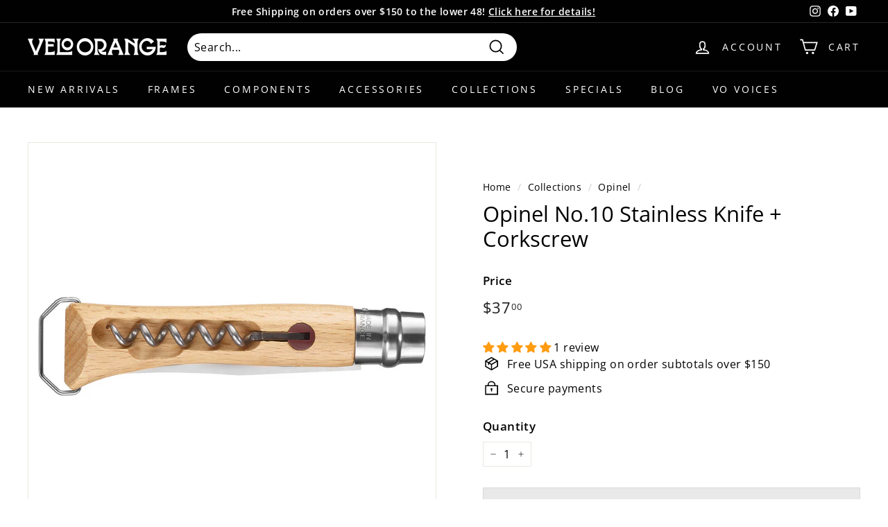

--- FILE ---
content_type: text/html; charset=utf-8
request_url: https://velo-orange.com/collections/opinel/products/opinel-no-8-corkscrew-knife
body_size: 57280
content:
<!doctype html>
<html class="no-js" lang="en" dir="ltr">
<head>
  <meta charset="utf-8">
  <meta http-equiv="X-UA-Compatible" content="IE=edge,chrome=1">
  <meta name="viewport" content="width=device-width,initial-scale=1">
  <meta name="theme-color" content="#ff9c12">
  <link rel="canonical" href="https://velo-orange.com/products/opinel-no-8-corkscrew-knife">
  <link rel="preload" as="script" href="//velo-orange.com/cdn/shop/t/49/assets/theme.js?v=2395184108224759901705349472">
  <link rel="preconnect" href="https://cdn.shopify.com">
  <link rel="preconnect" href="https://fonts.shopifycdn.com">
  <link rel="dns-prefetch" href="https://productreviews.shopifycdn.com">
  <link rel="dns-prefetch" href="https://ajax.googleapis.com">
  <link rel="dns-prefetch" href="https://maps.googleapis.com">
  <link rel="dns-prefetch" href="https://maps.gstatic.com"><link rel="shortcut icon" href="//velo-orange.com/cdn/shop/files/WhatsApp_Image_2024-12-20_at_12.55.51_32x32.jpg?v=1734717410" type="image/png" /><title>Opinel No.10 Stainless Knife + Corkscrew
&ndash; Velo Orange
</title>
<meta name="description" content="This is the #10 knife with corkscrew. The French do know a thing or two about opening wine, and the corkscrew is the same French model as used in many far more expensive knives.">



















<meta property="og:site_name" content="Velo Orange">
  <meta property="og:url" content="https://velo-orange.com/products/opinel-no-8-corkscrew-knife">
  <meta property="og:title" content="Opinel No.10 Stainless Knife + Corkscrew">
  <meta property="og:type" content="product">
  <meta property="og:description" content="This is the #10 knife with corkscrew. The French do know a thing or two about opening wine, and the corkscrew is the same French model as used in many far more expensive knives."><meta property="og:image" content="http://velo-orange.com/cdn/shop/files/No_10-Corkscrew-Stainless-Steel-Folding-Knife-with-Bottle-Opener-Pocket-Knife-4_2000x_b19f8791-39fe-4159-850a-5c8afce71c03.jpg?v=1719971050">
    <meta property="og:image:secure_url" content="https://velo-orange.com/cdn/shop/files/No_10-Corkscrew-Stainless-Steel-Folding-Knife-with-Bottle-Opener-Pocket-Knife-4_2000x_b19f8791-39fe-4159-850a-5c8afce71c03.jpg?v=1719971050">
    <meta property="og:image:width" content="1200">
    <meta property="og:image:height" content="1200"><meta name="twitter:site" content="@">
  <meta name="twitter:card" content="summary_large_image">
  <meta name="twitter:title" content="Opinel No.10 Stainless Knife + Corkscrew">
  <meta name="twitter:description" content="This is the #10 knife with corkscrew. The French do know a thing or two about opening wine, and the corkscrew is the same French model as used in many far more expensive knives.">
<style data-shopify>@font-face {
  font-family: "Open Sans";
  font-weight: 400;
  font-style: normal;
  font-display: swap;
  src: url("//velo-orange.com/cdn/fonts/open_sans/opensans_n4.c32e4d4eca5273f6d4ee95ddf54b5bbb75fc9b61.woff2") format("woff2"),
       url("//velo-orange.com/cdn/fonts/open_sans/opensans_n4.5f3406f8d94162b37bfa232b486ac93ee892406d.woff") format("woff");
}

  @font-face {
  font-family: "Open Sans";
  font-weight: 400;
  font-style: normal;
  font-display: swap;
  src: url("//velo-orange.com/cdn/fonts/open_sans/opensans_n4.c32e4d4eca5273f6d4ee95ddf54b5bbb75fc9b61.woff2") format("woff2"),
       url("//velo-orange.com/cdn/fonts/open_sans/opensans_n4.5f3406f8d94162b37bfa232b486ac93ee892406d.woff") format("woff");
}


  @font-face {
  font-family: "Open Sans";
  font-weight: 600;
  font-style: normal;
  font-display: swap;
  src: url("//velo-orange.com/cdn/fonts/open_sans/opensans_n6.15aeff3c913c3fe570c19cdfeed14ce10d09fb08.woff2") format("woff2"),
       url("//velo-orange.com/cdn/fonts/open_sans/opensans_n6.14bef14c75f8837a87f70ce22013cb146ee3e9f3.woff") format("woff");
}

  @font-face {
  font-family: "Open Sans";
  font-weight: 400;
  font-style: italic;
  font-display: swap;
  src: url("//velo-orange.com/cdn/fonts/open_sans/opensans_i4.6f1d45f7a46916cc95c694aab32ecbf7509cbf33.woff2") format("woff2"),
       url("//velo-orange.com/cdn/fonts/open_sans/opensans_i4.4efaa52d5a57aa9a57c1556cc2b7465d18839daa.woff") format("woff");
}

  @font-face {
  font-family: "Open Sans";
  font-weight: 600;
  font-style: italic;
  font-display: swap;
  src: url("//velo-orange.com/cdn/fonts/open_sans/opensans_i6.828bbc1b99433eacd7d50c9f0c1bfe16f27b89a3.woff2") format("woff2"),
       url("//velo-orange.com/cdn/fonts/open_sans/opensans_i6.a79e1402e2bbd56b8069014f43ff9c422c30d057.woff") format("woff");
}

</style><link href="//velo-orange.com/cdn/shop/t/49/assets/theme.css?v=102175697680601949181767374964" rel="stylesheet" type="text/css" media="all" />
<style data-shopify>:root {
    --typeHeaderPrimary: "Open Sans";
    --typeHeaderFallback: sans-serif;
    --typeHeaderSize: 36px;
    --typeHeaderWeight: 400;
    --typeHeaderLineHeight: 1.2;
    --typeHeaderSpacing: 0.0em;

    --typeBasePrimary:"Open Sans";
    --typeBaseFallback:sans-serif;
    --typeBaseSize: 16px;
    --typeBaseWeight: 400;
    --typeBaseSpacing: 0.025em;
    --typeBaseLineHeight: 1.5;

    --colorSmallImageBg: #ffffff;
    --colorSmallImageBgDark: #f7f7f7;
    --colorLargeImageBg: #e7e7e7;
    --colorLargeImageBgLight: #ffffff;

    --iconWeight: 4px;
    --iconLinecaps: miter;

    
      --buttonRadius: 0px;
      --btnPadding: 11px 20px;
    

    
      --roundness: 15px;
    

    
      --gridThickness: 0px;
    

    --productTileMargin: 10%;
    --collectionTileMargin: 17%;

    --swatchSize: 40px;
  }

  @media screen and (max-width: 768px) {
    :root {
      --typeBaseSize: 14px;

      
        --roundness: 15px;
        --btnPadding: 9px 25px;
      
    }
  }</style><script>
    document.documentElement.className = document.documentElement.className.replace('no-js', 'js');

    window.theme = window.theme || {};
    theme.routes = {
      home: "/",
      collections: "/collections",
      cart: "/cart.js",
      cartPage: "/cart",
      cartAdd: "/cart/add.js",
      cartChange: "/cart/change.js",
      search: "/search"
    };
    theme.strings = {
      soldOut: "Sold Out",
      unavailable: "Unavailable",
      inStockLabel: "In stock, ready to ship",
      stockLabel: "Low stock - [count] items left",
      willNotShipUntil: "Ready to ship [date]",
      willBeInStockAfter: "Back in stock [date]",
      waitingForStock: "Inventory on the way",
      savePrice: "Save [saved_amount]",
      cartEmpty: "Your cart is currently empty.",
      cartTermsConfirmation: "You must agree with the terms and conditions of sales to check out",
      searchCollections: "Collections:",
      searchPages: "Pages:",
      searchArticles: "Articles:"
    };
    theme.settings = {
      dynamicVariantsEnable: true,
      cartType: "page",
      isCustomerTemplate: false,
      moneyFormat: "${{amount}}",
      saveType: "dollar",
      productImageSize: "square",
      productImageCover: true,
      predictiveSearch: true,
      predictiveSearchType: "product,article,page,collection",
      superScriptSetting: true,
      superScriptPrice: true,
      quickView: true,
      quickAdd: true,
      themeName: 'Expanse',
      themeVersion: "2.5.2"
    };
  </script>

  <script>window.performance && window.performance.mark && window.performance.mark('shopify.content_for_header.start');</script><meta name="google-site-verification" content="d9zVizAVmgOynpHLOUEZnhaSzs5yT-W7qo-pQeDzkw8">
<meta name="facebook-domain-verification" content="106t2za8z4upr8oancyix2x4e038gb">
<meta name="facebook-domain-verification" content="85kxk79nefgx0b1uihewj0axy5svyq">
<meta id="shopify-digital-wallet" name="shopify-digital-wallet" content="/21969775/digital_wallets/dialog">
<meta name="shopify-checkout-api-token" content="f638888bf518fea65334eb5a31a1934c">
<meta id="in-context-paypal-metadata" data-shop-id="21969775" data-venmo-supported="false" data-environment="production" data-locale="en_US" data-paypal-v4="true" data-currency="USD">
<link rel="alternate" type="application/json+oembed" href="https://velo-orange.com/products/opinel-no-8-corkscrew-knife.oembed">
<script async="async" src="/checkouts/internal/preloads.js?locale=en-US"></script>
<link rel="preconnect" href="https://shop.app" crossorigin="anonymous">
<script async="async" src="https://shop.app/checkouts/internal/preloads.js?locale=en-US&shop_id=21969775" crossorigin="anonymous"></script>
<script id="apple-pay-shop-capabilities" type="application/json">{"shopId":21969775,"countryCode":"US","currencyCode":"USD","merchantCapabilities":["supports3DS"],"merchantId":"gid:\/\/shopify\/Shop\/21969775","merchantName":"Velo Orange","requiredBillingContactFields":["postalAddress","email","phone"],"requiredShippingContactFields":["postalAddress","email","phone"],"shippingType":"shipping","supportedNetworks":["visa","masterCard","amex","discover","elo","jcb"],"total":{"type":"pending","label":"Velo Orange","amount":"1.00"},"shopifyPaymentsEnabled":true,"supportsSubscriptions":true}</script>
<script id="shopify-features" type="application/json">{"accessToken":"f638888bf518fea65334eb5a31a1934c","betas":["rich-media-storefront-analytics"],"domain":"velo-orange.com","predictiveSearch":true,"shopId":21969775,"locale":"en"}</script>
<script>var Shopify = Shopify || {};
Shopify.shop = "velo-orange.myshopify.com";
Shopify.locale = "en";
Shopify.currency = {"active":"USD","rate":"1.0"};
Shopify.country = "US";
Shopify.theme = {"name":"Copy of Copy of Expanse:: IKA w fixed blog","id":134024364207,"schema_name":"Expanse","schema_version":"2.5.2","theme_store_id":null,"role":"main"};
Shopify.theme.handle = "null";
Shopify.theme.style = {"id":null,"handle":null};
Shopify.cdnHost = "velo-orange.com/cdn";
Shopify.routes = Shopify.routes || {};
Shopify.routes.root = "/";</script>
<script type="module">!function(o){(o.Shopify=o.Shopify||{}).modules=!0}(window);</script>
<script>!function(o){function n(){var o=[];function n(){o.push(Array.prototype.slice.apply(arguments))}return n.q=o,n}var t=o.Shopify=o.Shopify||{};t.loadFeatures=n(),t.autoloadFeatures=n()}(window);</script>
<script>
  window.ShopifyPay = window.ShopifyPay || {};
  window.ShopifyPay.apiHost = "shop.app\/pay";
  window.ShopifyPay.redirectState = null;
</script>
<script id="shop-js-analytics" type="application/json">{"pageType":"product"}</script>
<script defer="defer" async type="module" src="//velo-orange.com/cdn/shopifycloud/shop-js/modules/v2/client.init-shop-cart-sync_BT-GjEfc.en.esm.js"></script>
<script defer="defer" async type="module" src="//velo-orange.com/cdn/shopifycloud/shop-js/modules/v2/chunk.common_D58fp_Oc.esm.js"></script>
<script defer="defer" async type="module" src="//velo-orange.com/cdn/shopifycloud/shop-js/modules/v2/chunk.modal_xMitdFEc.esm.js"></script>
<script type="module">
  await import("//velo-orange.com/cdn/shopifycloud/shop-js/modules/v2/client.init-shop-cart-sync_BT-GjEfc.en.esm.js");
await import("//velo-orange.com/cdn/shopifycloud/shop-js/modules/v2/chunk.common_D58fp_Oc.esm.js");
await import("//velo-orange.com/cdn/shopifycloud/shop-js/modules/v2/chunk.modal_xMitdFEc.esm.js");

  window.Shopify.SignInWithShop?.initShopCartSync?.({"fedCMEnabled":true,"windoidEnabled":true});

</script>
<script defer="defer" async type="module" src="//velo-orange.com/cdn/shopifycloud/shop-js/modules/v2/client.payment-terms_Ci9AEqFq.en.esm.js"></script>
<script defer="defer" async type="module" src="//velo-orange.com/cdn/shopifycloud/shop-js/modules/v2/chunk.common_D58fp_Oc.esm.js"></script>
<script defer="defer" async type="module" src="//velo-orange.com/cdn/shopifycloud/shop-js/modules/v2/chunk.modal_xMitdFEc.esm.js"></script>
<script type="module">
  await import("//velo-orange.com/cdn/shopifycloud/shop-js/modules/v2/client.payment-terms_Ci9AEqFq.en.esm.js");
await import("//velo-orange.com/cdn/shopifycloud/shop-js/modules/v2/chunk.common_D58fp_Oc.esm.js");
await import("//velo-orange.com/cdn/shopifycloud/shop-js/modules/v2/chunk.modal_xMitdFEc.esm.js");

  
</script>
<script>
  window.Shopify = window.Shopify || {};
  if (!window.Shopify.featureAssets) window.Shopify.featureAssets = {};
  window.Shopify.featureAssets['shop-js'] = {"shop-cart-sync":["modules/v2/client.shop-cart-sync_DZOKe7Ll.en.esm.js","modules/v2/chunk.common_D58fp_Oc.esm.js","modules/v2/chunk.modal_xMitdFEc.esm.js"],"init-fed-cm":["modules/v2/client.init-fed-cm_B6oLuCjv.en.esm.js","modules/v2/chunk.common_D58fp_Oc.esm.js","modules/v2/chunk.modal_xMitdFEc.esm.js"],"shop-cash-offers":["modules/v2/client.shop-cash-offers_D2sdYoxE.en.esm.js","modules/v2/chunk.common_D58fp_Oc.esm.js","modules/v2/chunk.modal_xMitdFEc.esm.js"],"shop-login-button":["modules/v2/client.shop-login-button_QeVjl5Y3.en.esm.js","modules/v2/chunk.common_D58fp_Oc.esm.js","modules/v2/chunk.modal_xMitdFEc.esm.js"],"pay-button":["modules/v2/client.pay-button_DXTOsIq6.en.esm.js","modules/v2/chunk.common_D58fp_Oc.esm.js","modules/v2/chunk.modal_xMitdFEc.esm.js"],"shop-button":["modules/v2/client.shop-button_DQZHx9pm.en.esm.js","modules/v2/chunk.common_D58fp_Oc.esm.js","modules/v2/chunk.modal_xMitdFEc.esm.js"],"avatar":["modules/v2/client.avatar_BTnouDA3.en.esm.js"],"init-windoid":["modules/v2/client.init-windoid_CR1B-cfM.en.esm.js","modules/v2/chunk.common_D58fp_Oc.esm.js","modules/v2/chunk.modal_xMitdFEc.esm.js"],"init-shop-for-new-customer-accounts":["modules/v2/client.init-shop-for-new-customer-accounts_C_vY_xzh.en.esm.js","modules/v2/client.shop-login-button_QeVjl5Y3.en.esm.js","modules/v2/chunk.common_D58fp_Oc.esm.js","modules/v2/chunk.modal_xMitdFEc.esm.js"],"init-shop-email-lookup-coordinator":["modules/v2/client.init-shop-email-lookup-coordinator_BI7n9ZSv.en.esm.js","modules/v2/chunk.common_D58fp_Oc.esm.js","modules/v2/chunk.modal_xMitdFEc.esm.js"],"init-shop-cart-sync":["modules/v2/client.init-shop-cart-sync_BT-GjEfc.en.esm.js","modules/v2/chunk.common_D58fp_Oc.esm.js","modules/v2/chunk.modal_xMitdFEc.esm.js"],"shop-toast-manager":["modules/v2/client.shop-toast-manager_DiYdP3xc.en.esm.js","modules/v2/chunk.common_D58fp_Oc.esm.js","modules/v2/chunk.modal_xMitdFEc.esm.js"],"init-customer-accounts":["modules/v2/client.init-customer-accounts_D9ZNqS-Q.en.esm.js","modules/v2/client.shop-login-button_QeVjl5Y3.en.esm.js","modules/v2/chunk.common_D58fp_Oc.esm.js","modules/v2/chunk.modal_xMitdFEc.esm.js"],"init-customer-accounts-sign-up":["modules/v2/client.init-customer-accounts-sign-up_iGw4briv.en.esm.js","modules/v2/client.shop-login-button_QeVjl5Y3.en.esm.js","modules/v2/chunk.common_D58fp_Oc.esm.js","modules/v2/chunk.modal_xMitdFEc.esm.js"],"shop-follow-button":["modules/v2/client.shop-follow-button_CqMgW2wH.en.esm.js","modules/v2/chunk.common_D58fp_Oc.esm.js","modules/v2/chunk.modal_xMitdFEc.esm.js"],"checkout-modal":["modules/v2/client.checkout-modal_xHeaAweL.en.esm.js","modules/v2/chunk.common_D58fp_Oc.esm.js","modules/v2/chunk.modal_xMitdFEc.esm.js"],"shop-login":["modules/v2/client.shop-login_D91U-Q7h.en.esm.js","modules/v2/chunk.common_D58fp_Oc.esm.js","modules/v2/chunk.modal_xMitdFEc.esm.js"],"lead-capture":["modules/v2/client.lead-capture_BJmE1dJe.en.esm.js","modules/v2/chunk.common_D58fp_Oc.esm.js","modules/v2/chunk.modal_xMitdFEc.esm.js"],"payment-terms":["modules/v2/client.payment-terms_Ci9AEqFq.en.esm.js","modules/v2/chunk.common_D58fp_Oc.esm.js","modules/v2/chunk.modal_xMitdFEc.esm.js"]};
</script>
<script>(function() {
  var isLoaded = false;
  function asyncLoad() {
    if (isLoaded) return;
    isLoaded = true;
    var urls = ["https:\/\/chimpstatic.com\/mcjs-connected\/js\/users\/9d0cf0d6cd11ca1ef550782c8\/9cb592b0f8a457a2f731b62c2.js?shop=velo-orange.myshopify.com","https:\/\/chimpstatic.com\/mcjs-connected\/js\/users\/9d0cf0d6cd11ca1ef550782c8\/5c84b572e9e53309103a656a9.js?shop=velo-orange.myshopify.com","https:\/\/load.csell.co\/assets\/js\/cross-sell.js?shop=velo-orange.myshopify.com","https:\/\/load.csell.co\/assets\/v2\/js\/core\/xsell.js?shop=velo-orange.myshopify.com","https:\/\/cks3.amplifiedcdn.com\/ckjs.production.min.js?unique_id=velo-orange.myshopify.com\u0026shop=velo-orange.myshopify.com","https:\/\/ccjs.amplifiedcdn.com\/ccjs.umd.js?unique_id=velo-orange.myshopify.com\u0026shop=velo-orange.myshopify.com","https:\/\/static2.rapidsearch.dev\/resultpage.js?shop=velo-orange.myshopify.com","https:\/\/customer-first-focus.b-cdn.net\/cffPCLoader_min.js?shop=velo-orange.myshopify.com","https:\/\/cdn.hextom.com\/js\/ultimatesalesboost.js?shop=velo-orange.myshopify.com","https:\/\/shopify-extension.getredo.com\/main.js?widget_id=n4ryz5fsp1huunz\u0026shop=velo-orange.myshopify.com"];
    for (var i = 0; i < urls.length; i++) {
      var s = document.createElement('script');
      s.type = 'text/javascript';
      s.async = true;
      s.src = urls[i];
      var x = document.getElementsByTagName('script')[0];
      x.parentNode.insertBefore(s, x);
    }
  };
  if(window.attachEvent) {
    window.attachEvent('onload', asyncLoad);
  } else {
    window.addEventListener('load', asyncLoad, false);
  }
})();</script>
<script id="__st">var __st={"a":21969775,"offset":-18000,"reqid":"194950e2-f549-4265-90ad-a8927b157bc5-1769041666","pageurl":"velo-orange.com\/collections\/opinel\/products\/opinel-no-8-corkscrew-knife","u":"f5d8e685c8d4","p":"product","rtyp":"product","rid":11054617287};</script>
<script>window.ShopifyPaypalV4VisibilityTracking = true;</script>
<script id="captcha-bootstrap">!function(){'use strict';const t='contact',e='account',n='new_comment',o=[[t,t],['blogs',n],['comments',n],[t,'customer']],c=[[e,'customer_login'],[e,'guest_login'],[e,'recover_customer_password'],[e,'create_customer']],r=t=>t.map((([t,e])=>`form[action*='/${t}']:not([data-nocaptcha='true']) input[name='form_type'][value='${e}']`)).join(','),a=t=>()=>t?[...document.querySelectorAll(t)].map((t=>t.form)):[];function s(){const t=[...o],e=r(t);return a(e)}const i='password',u='form_key',d=['recaptcha-v3-token','g-recaptcha-response','h-captcha-response',i],f=()=>{try{return window.sessionStorage}catch{return}},m='__shopify_v',_=t=>t.elements[u];function p(t,e,n=!1){try{const o=window.sessionStorage,c=JSON.parse(o.getItem(e)),{data:r}=function(t){const{data:e,action:n}=t;return t[m]||n?{data:e,action:n}:{data:t,action:n}}(c);for(const[e,n]of Object.entries(r))t.elements[e]&&(t.elements[e].value=n);n&&o.removeItem(e)}catch(o){console.error('form repopulation failed',{error:o})}}const l='form_type',E='cptcha';function T(t){t.dataset[E]=!0}const w=window,h=w.document,L='Shopify',v='ce_forms',y='captcha';let A=!1;((t,e)=>{const n=(g='f06e6c50-85a8-45c8-87d0-21a2b65856fe',I='https://cdn.shopify.com/shopifycloud/storefront-forms-hcaptcha/ce_storefront_forms_captcha_hcaptcha.v1.5.2.iife.js',D={infoText:'Protected by hCaptcha',privacyText:'Privacy',termsText:'Terms'},(t,e,n)=>{const o=w[L][v],c=o.bindForm;if(c)return c(t,g,e,D).then(n);var r;o.q.push([[t,g,e,D],n]),r=I,A||(h.body.append(Object.assign(h.createElement('script'),{id:'captcha-provider',async:!0,src:r})),A=!0)});var g,I,D;w[L]=w[L]||{},w[L][v]=w[L][v]||{},w[L][v].q=[],w[L][y]=w[L][y]||{},w[L][y].protect=function(t,e){n(t,void 0,e),T(t)},Object.freeze(w[L][y]),function(t,e,n,w,h,L){const[v,y,A,g]=function(t,e,n){const i=e?o:[],u=t?c:[],d=[...i,...u],f=r(d),m=r(i),_=r(d.filter((([t,e])=>n.includes(e))));return[a(f),a(m),a(_),s()]}(w,h,L),I=t=>{const e=t.target;return e instanceof HTMLFormElement?e:e&&e.form},D=t=>v().includes(t);t.addEventListener('submit',(t=>{const e=I(t);if(!e)return;const n=D(e)&&!e.dataset.hcaptchaBound&&!e.dataset.recaptchaBound,o=_(e),c=g().includes(e)&&(!o||!o.value);(n||c)&&t.preventDefault(),c&&!n&&(function(t){try{if(!f())return;!function(t){const e=f();if(!e)return;const n=_(t);if(!n)return;const o=n.value;o&&e.removeItem(o)}(t);const e=Array.from(Array(32),(()=>Math.random().toString(36)[2])).join('');!function(t,e){_(t)||t.append(Object.assign(document.createElement('input'),{type:'hidden',name:u})),t.elements[u].value=e}(t,e),function(t,e){const n=f();if(!n)return;const o=[...t.querySelectorAll(`input[type='${i}']`)].map((({name:t})=>t)),c=[...d,...o],r={};for(const[a,s]of new FormData(t).entries())c.includes(a)||(r[a]=s);n.setItem(e,JSON.stringify({[m]:1,action:t.action,data:r}))}(t,e)}catch(e){console.error('failed to persist form',e)}}(e),e.submit())}));const S=(t,e)=>{t&&!t.dataset[E]&&(n(t,e.some((e=>e===t))),T(t))};for(const o of['focusin','change'])t.addEventListener(o,(t=>{const e=I(t);D(e)&&S(e,y())}));const B=e.get('form_key'),M=e.get(l),P=B&&M;t.addEventListener('DOMContentLoaded',(()=>{const t=y();if(P)for(const e of t)e.elements[l].value===M&&p(e,B);[...new Set([...A(),...v().filter((t=>'true'===t.dataset.shopifyCaptcha))])].forEach((e=>S(e,t)))}))}(h,new URLSearchParams(w.location.search),n,t,e,['guest_login'])})(!1,!0)}();</script>
<script integrity="sha256-4kQ18oKyAcykRKYeNunJcIwy7WH5gtpwJnB7kiuLZ1E=" data-source-attribution="shopify.loadfeatures" defer="defer" src="//velo-orange.com/cdn/shopifycloud/storefront/assets/storefront/load_feature-a0a9edcb.js" crossorigin="anonymous"></script>
<script crossorigin="anonymous" defer="defer" src="//velo-orange.com/cdn/shopifycloud/storefront/assets/shopify_pay/storefront-65b4c6d7.js?v=20250812"></script>
<script data-source-attribution="shopify.dynamic_checkout.dynamic.init">var Shopify=Shopify||{};Shopify.PaymentButton=Shopify.PaymentButton||{isStorefrontPortableWallets:!0,init:function(){window.Shopify.PaymentButton.init=function(){};var t=document.createElement("script");t.src="https://velo-orange.com/cdn/shopifycloud/portable-wallets/latest/portable-wallets.en.js",t.type="module",document.head.appendChild(t)}};
</script>
<script data-source-attribution="shopify.dynamic_checkout.buyer_consent">
  function portableWalletsHideBuyerConsent(e){var t=document.getElementById("shopify-buyer-consent"),n=document.getElementById("shopify-subscription-policy-button");t&&n&&(t.classList.add("hidden"),t.setAttribute("aria-hidden","true"),n.removeEventListener("click",e))}function portableWalletsShowBuyerConsent(e){var t=document.getElementById("shopify-buyer-consent"),n=document.getElementById("shopify-subscription-policy-button");t&&n&&(t.classList.remove("hidden"),t.removeAttribute("aria-hidden"),n.addEventListener("click",e))}window.Shopify?.PaymentButton&&(window.Shopify.PaymentButton.hideBuyerConsent=portableWalletsHideBuyerConsent,window.Shopify.PaymentButton.showBuyerConsent=portableWalletsShowBuyerConsent);
</script>
<script>
  function portableWalletsCleanup(e){e&&e.src&&console.error("Failed to load portable wallets script "+e.src);var t=document.querySelectorAll("shopify-accelerated-checkout .shopify-payment-button__skeleton, shopify-accelerated-checkout-cart .wallet-cart-button__skeleton"),e=document.getElementById("shopify-buyer-consent");for(let e=0;e<t.length;e++)t[e].remove();e&&e.remove()}function portableWalletsNotLoadedAsModule(e){e instanceof ErrorEvent&&"string"==typeof e.message&&e.message.includes("import.meta")&&"string"==typeof e.filename&&e.filename.includes("portable-wallets")&&(window.removeEventListener("error",portableWalletsNotLoadedAsModule),window.Shopify.PaymentButton.failedToLoad=e,"loading"===document.readyState?document.addEventListener("DOMContentLoaded",window.Shopify.PaymentButton.init):window.Shopify.PaymentButton.init())}window.addEventListener("error",portableWalletsNotLoadedAsModule);
</script>

<script type="module" src="https://velo-orange.com/cdn/shopifycloud/portable-wallets/latest/portable-wallets.en.js" onError="portableWalletsCleanup(this)" crossorigin="anonymous"></script>
<script nomodule>
  document.addEventListener("DOMContentLoaded", portableWalletsCleanup);
</script>

<link id="shopify-accelerated-checkout-styles" rel="stylesheet" media="screen" href="https://velo-orange.com/cdn/shopifycloud/portable-wallets/latest/accelerated-checkout-backwards-compat.css" crossorigin="anonymous">
<style id="shopify-accelerated-checkout-cart">
        #shopify-buyer-consent {
  margin-top: 1em;
  display: inline-block;
  width: 100%;
}

#shopify-buyer-consent.hidden {
  display: none;
}

#shopify-subscription-policy-button {
  background: none;
  border: none;
  padding: 0;
  text-decoration: underline;
  font-size: inherit;
  cursor: pointer;
}

#shopify-subscription-policy-button::before {
  box-shadow: none;
}

      </style>

<script>window.performance && window.performance.mark && window.performance.mark('shopify.content_for_header.end');</script>

  <script src="//velo-orange.com/cdn/shop/t/49/assets/vendor-scripts-v2.js" defer="defer"></script>
  <script src="//velo-orange.com/cdn/shop/t/49/assets/theme.js?v=2395184108224759901705349472" defer="defer"></script>


  <script type="text/javascript">
    window.RapidSearchAdmin = false;
  </script>


<!-- BEGIN app block: shopify://apps/judge-me-reviews/blocks/judgeme_core/61ccd3b1-a9f2-4160-9fe9-4fec8413e5d8 --><!-- Start of Judge.me Core -->






<link rel="dns-prefetch" href="https://cdnwidget.judge.me">
<link rel="dns-prefetch" href="https://cdn.judge.me">
<link rel="dns-prefetch" href="https://cdn1.judge.me">
<link rel="dns-prefetch" href="https://api.judge.me">

<script data-cfasync='false' class='jdgm-settings-script'>window.jdgmSettings={"pagination":5,"disable_web_reviews":false,"badge_no_review_text":"No reviews","badge_n_reviews_text":" {{ n }} review/reviews","badge_star_color":"#ff9c12","hide_badge_preview_if_no_reviews":true,"badge_hide_text":false,"enforce_center_preview_badge":false,"widget_title":"Customer Reviews","widget_open_form_text":"Write a review","widget_close_form_text":"Cancel review","widget_refresh_page_text":"Refresh page","widget_summary_text":"Based on {{ number_of_reviews }} review/reviews","widget_no_review_text":"Be the first to write a review","widget_name_field_text":"Display name","widget_verified_name_field_text":"Verified Name (public)","widget_name_placeholder_text":"Display name","widget_required_field_error_text":"This field is required.","widget_email_field_text":"Email address","widget_verified_email_field_text":"Verified Email (private, can not be edited)","widget_email_placeholder_text":"Your email address","widget_email_field_error_text":"Please enter a valid email address.","widget_rating_field_text":"Rating","widget_review_title_field_text":"Review Title","widget_review_title_placeholder_text":"Give your review a title","widget_review_body_field_text":"Review content","widget_review_body_placeholder_text":"Start writing here...","widget_pictures_field_text":"Picture/Video (optional)","widget_submit_review_text":"Submit Review","widget_submit_verified_review_text":"Submit Verified Review","widget_submit_success_msg_with_auto_publish":"Thank you! Please refresh the page in a few moments to see your review. You can remove or edit your review by logging into \u003ca href='https://judge.me/login' target='_blank' rel='nofollow noopener'\u003eJudge.me\u003c/a\u003e","widget_submit_success_msg_no_auto_publish":"Thank you! Your review will be published as soon as it is approved by the shop admin. You can remove or edit your review by logging into \u003ca href='https://judge.me/login' target='_blank' rel='nofollow noopener'\u003eJudge.me\u003c/a\u003e","widget_show_default_reviews_out_of_total_text":"Showing {{ n_reviews_shown }} out of {{ n_reviews }} reviews.","widget_show_all_link_text":"Show all","widget_show_less_link_text":"Show less","widget_author_said_text":"{{ reviewer_name }} said:","widget_days_text":"{{ n }} days ago","widget_weeks_text":"{{ n }} week/weeks ago","widget_months_text":"{{ n }} month/months ago","widget_years_text":"{{ n }} year/years ago","widget_yesterday_text":"Yesterday","widget_today_text":"Today","widget_replied_text":"\u003e\u003e {{ shop_name }} replied:","widget_read_more_text":"Read more","widget_reviewer_name_as_initial":"","widget_rating_filter_color":"","widget_rating_filter_see_all_text":"See all reviews","widget_sorting_most_recent_text":"Most Recent","widget_sorting_highest_rating_text":"Highest Rating","widget_sorting_lowest_rating_text":"Lowest Rating","widget_sorting_with_pictures_text":"Only Pictures","widget_sorting_most_helpful_text":"Most Helpful","widget_open_question_form_text":"Ask a question","widget_reviews_subtab_text":"Reviews","widget_questions_subtab_text":"Questions","widget_question_label_text":"Question","widget_answer_label_text":"Answer","widget_question_placeholder_text":"Write your question here","widget_submit_question_text":"Submit Question","widget_question_submit_success_text":"Thank you for your question! We will notify you once it gets answered.","widget_star_color":"#ff9c12","verified_badge_text":"Verified","verified_badge_bg_color":"","verified_badge_text_color":"","verified_badge_placement":"left-of-reviewer-name","widget_review_max_height":"","widget_hide_border":false,"widget_social_share":false,"widget_thumb":false,"widget_review_location_show":false,"widget_location_format":"country_iso_code","all_reviews_include_out_of_store_products":true,"all_reviews_out_of_store_text":"(out of store)","all_reviews_pagination":100,"all_reviews_product_name_prefix_text":"about","enable_review_pictures":true,"enable_question_anwser":true,"widget_theme":"","review_date_format":"mm/dd/yyyy","default_sort_method":"most-recent","widget_product_reviews_subtab_text":"Product Reviews","widget_shop_reviews_subtab_text":"Shop Reviews","widget_other_products_reviews_text":"Reviews for other products","widget_store_reviews_subtab_text":"Store reviews","widget_no_store_reviews_text":"This store hasn't received any reviews yet","widget_web_restriction_product_reviews_text":"This product hasn't received any reviews yet","widget_no_items_text":"No items found","widget_show_more_text":"Show more","widget_write_a_store_review_text":"Write a Store Review","widget_other_languages_heading":"Reviews in Other Languages","widget_translate_review_text":"Translate review to {{ language }}","widget_translating_review_text":"Translating...","widget_show_original_translation_text":"Show original ({{ language }})","widget_translate_review_failed_text":"Review couldn't be translated.","widget_translate_review_retry_text":"Retry","widget_translate_review_try_again_later_text":"Try again later","show_product_url_for_grouped_product":false,"widget_sorting_pictures_first_text":"Pictures First","show_pictures_on_all_rev_page_mobile":false,"show_pictures_on_all_rev_page_desktop":false,"floating_tab_hide_mobile_install_preference":false,"floating_tab_button_name":"★ Reviews","floating_tab_title":"Let customers speak for us","floating_tab_button_color":"","floating_tab_button_background_color":"","floating_tab_url":"","floating_tab_url_enabled":false,"floating_tab_tab_style":"text","all_reviews_text_badge_text":"Customers rate us {{ shop.metafields.judgeme.all_reviews_rating | round: 1 }}/5 based on {{ shop.metafields.judgeme.all_reviews_count }} reviews.","all_reviews_text_badge_text_branded_style":"{{ shop.metafields.judgeme.all_reviews_rating | round: 1 }} out of 5 stars based on {{ shop.metafields.judgeme.all_reviews_count }} reviews","is_all_reviews_text_badge_a_link":false,"show_stars_for_all_reviews_text_badge":false,"all_reviews_text_badge_url":"","all_reviews_text_style":"text","all_reviews_text_color_style":"judgeme_brand_color","all_reviews_text_color":"#108474","all_reviews_text_show_jm_brand":true,"featured_carousel_show_header":true,"featured_carousel_title":"Let customers speak for us","testimonials_carousel_title":"Customers are saying","videos_carousel_title":"Real customer stories","cards_carousel_title":"Customers are saying","featured_carousel_count_text":"from {{ n }} reviews","featured_carousel_add_link_to_all_reviews_page":false,"featured_carousel_url":"","featured_carousel_show_images":true,"featured_carousel_autoslide_interval":5,"featured_carousel_arrows_on_the_sides":false,"featured_carousel_height":250,"featured_carousel_width":80,"featured_carousel_image_size":0,"featured_carousel_image_height":250,"featured_carousel_arrow_color":"#eeeeee","verified_count_badge_style":"vintage","verified_count_badge_orientation":"horizontal","verified_count_badge_color_style":"judgeme_brand_color","verified_count_badge_color":"#108474","is_verified_count_badge_a_link":false,"verified_count_badge_url":"","verified_count_badge_show_jm_brand":true,"widget_rating_preset_default":5,"widget_first_sub_tab":"product-reviews","widget_show_histogram":true,"widget_histogram_use_custom_color":false,"widget_pagination_use_custom_color":false,"widget_star_use_custom_color":true,"widget_verified_badge_use_custom_color":false,"widget_write_review_use_custom_color":false,"picture_reminder_submit_button":"Upload Pictures","enable_review_videos":false,"mute_video_by_default":false,"widget_sorting_videos_first_text":"Videos First","widget_review_pending_text":"Pending","featured_carousel_items_for_large_screen":3,"social_share_options_order":"Facebook,Twitter","remove_microdata_snippet":true,"disable_json_ld":false,"enable_json_ld_products":false,"preview_badge_show_question_text":false,"preview_badge_no_question_text":"No questions","preview_badge_n_question_text":"{{ number_of_questions }} question/questions","qa_badge_show_icon":false,"qa_badge_position":"same-row","remove_judgeme_branding":false,"widget_add_search_bar":false,"widget_search_bar_placeholder":"Search","widget_sorting_verified_only_text":"Verified only","featured_carousel_theme":"default","featured_carousel_show_rating":true,"featured_carousel_show_title":true,"featured_carousel_show_body":true,"featured_carousel_show_date":false,"featured_carousel_show_reviewer":true,"featured_carousel_show_product":false,"featured_carousel_header_background_color":"#108474","featured_carousel_header_text_color":"#ffffff","featured_carousel_name_product_separator":"reviewed","featured_carousel_full_star_background":"#108474","featured_carousel_empty_star_background":"#dadada","featured_carousel_vertical_theme_background":"#f9fafb","featured_carousel_verified_badge_enable":false,"featured_carousel_verified_badge_color":"#108474","featured_carousel_border_style":"round","featured_carousel_review_line_length_limit":3,"featured_carousel_more_reviews_button_text":"Read more reviews","featured_carousel_view_product_button_text":"View product","all_reviews_page_load_reviews_on":"scroll","all_reviews_page_load_more_text":"Load More Reviews","disable_fb_tab_reviews":false,"enable_ajax_cdn_cache":false,"widget_public_name_text":"displayed publicly like","default_reviewer_name":"John Smith","default_reviewer_name_has_non_latin":true,"widget_reviewer_anonymous":"Anonymous","medals_widget_title":"Judge.me Review Medals","medals_widget_background_color":"#f9fafb","medals_widget_position":"footer_all_pages","medals_widget_border_color":"#f9fafb","medals_widget_verified_text_position":"left","medals_widget_use_monochromatic_version":false,"medals_widget_elements_color":"#108474","show_reviewer_avatar":true,"widget_invalid_yt_video_url_error_text":"Not a YouTube video URL","widget_max_length_field_error_text":"Please enter no more than {0} characters.","widget_show_country_flag":false,"widget_show_collected_via_shop_app":true,"widget_verified_by_shop_badge_style":"light","widget_verified_by_shop_text":"Verified by Shop","widget_show_photo_gallery":false,"widget_load_with_code_splitting":true,"widget_ugc_install_preference":false,"widget_ugc_title":"Made by us, Shared by you","widget_ugc_subtitle":"Tag us to see your picture featured in our page","widget_ugc_arrows_color":"#ffffff","widget_ugc_primary_button_text":"Buy Now","widget_ugc_primary_button_background_color":"#108474","widget_ugc_primary_button_text_color":"#ffffff","widget_ugc_primary_button_border_width":"0","widget_ugc_primary_button_border_style":"none","widget_ugc_primary_button_border_color":"#108474","widget_ugc_primary_button_border_radius":"25","widget_ugc_secondary_button_text":"Load More","widget_ugc_secondary_button_background_color":"#ffffff","widget_ugc_secondary_button_text_color":"#108474","widget_ugc_secondary_button_border_width":"2","widget_ugc_secondary_button_border_style":"solid","widget_ugc_secondary_button_border_color":"#108474","widget_ugc_secondary_button_border_radius":"25","widget_ugc_reviews_button_text":"View Reviews","widget_ugc_reviews_button_background_color":"#ffffff","widget_ugc_reviews_button_text_color":"#108474","widget_ugc_reviews_button_border_width":"2","widget_ugc_reviews_button_border_style":"solid","widget_ugc_reviews_button_border_color":"#108474","widget_ugc_reviews_button_border_radius":"25","widget_ugc_reviews_button_link_to":"judgeme-reviews-page","widget_ugc_show_post_date":true,"widget_ugc_max_width":"800","widget_rating_metafield_value_type":true,"widget_primary_color":"#108474","widget_enable_secondary_color":false,"widget_secondary_color":"#edf5f5","widget_summary_average_rating_text":"{{ average_rating }} out of 5","widget_media_grid_title":"Customer photos \u0026 videos","widget_media_grid_see_more_text":"See more","widget_round_style":false,"widget_show_product_medals":true,"widget_verified_by_judgeme_text":"Verified by Judge.me","widget_show_store_medals":true,"widget_verified_by_judgeme_text_in_store_medals":"Verified by Judge.me","widget_media_field_exceed_quantity_message":"Sorry, we can only accept {{ max_media }} for one review.","widget_media_field_exceed_limit_message":"{{ file_name }} is too large, please select a {{ media_type }} less than {{ size_limit }}MB.","widget_review_submitted_text":"Review Submitted!","widget_question_submitted_text":"Question Submitted!","widget_close_form_text_question":"Cancel","widget_write_your_answer_here_text":"Write your answer here","widget_enabled_branded_link":true,"widget_show_collected_by_judgeme":false,"widget_reviewer_name_color":"","widget_write_review_text_color":"","widget_write_review_bg_color":"","widget_collected_by_judgeme_text":"collected by Judge.me","widget_pagination_type":"standard","widget_load_more_text":"Load More","widget_load_more_color":"#108474","widget_full_review_text":"Full Review","widget_read_more_reviews_text":"Read More Reviews","widget_read_questions_text":"Read Questions","widget_questions_and_answers_text":"Questions \u0026 Answers","widget_verified_by_text":"Verified by","widget_verified_text":"Verified","widget_number_of_reviews_text":"{{ number_of_reviews }} reviews","widget_back_button_text":"Back","widget_next_button_text":"Next","widget_custom_forms_filter_button":"Filters","custom_forms_style":"vertical","widget_show_review_information":false,"how_reviews_are_collected":"How reviews are collected?","widget_show_review_keywords":false,"widget_gdpr_statement":"How we use your data: We'll only contact you about the review you left, and only if necessary. By submitting your review, you agree to Judge.me's \u003ca href='https://judge.me/terms' target='_blank' rel='nofollow noopener'\u003eterms\u003c/a\u003e, \u003ca href='https://judge.me/privacy' target='_blank' rel='nofollow noopener'\u003eprivacy\u003c/a\u003e and \u003ca href='https://judge.me/content-policy' target='_blank' rel='nofollow noopener'\u003econtent\u003c/a\u003e policies.","widget_multilingual_sorting_enabled":false,"widget_translate_review_content_enabled":false,"widget_translate_review_content_method":"manual","popup_widget_review_selection":"automatically_with_pictures","popup_widget_round_border_style":true,"popup_widget_show_title":true,"popup_widget_show_body":true,"popup_widget_show_reviewer":false,"popup_widget_show_product":true,"popup_widget_show_pictures":true,"popup_widget_use_review_picture":true,"popup_widget_show_on_home_page":true,"popup_widget_show_on_product_page":true,"popup_widget_show_on_collection_page":true,"popup_widget_show_on_cart_page":true,"popup_widget_position":"bottom_left","popup_widget_first_review_delay":5,"popup_widget_duration":5,"popup_widget_interval":5,"popup_widget_review_count":5,"popup_widget_hide_on_mobile":true,"review_snippet_widget_round_border_style":true,"review_snippet_widget_card_color":"#FFFFFF","review_snippet_widget_slider_arrows_background_color":"#FFFFFF","review_snippet_widget_slider_arrows_color":"#000000","review_snippet_widget_star_color":"#108474","show_product_variant":false,"all_reviews_product_variant_label_text":"Variant: ","widget_show_verified_branding":false,"widget_ai_summary_title":"Customers say","widget_ai_summary_disclaimer":"AI-powered review summary based on recent customer reviews","widget_show_ai_summary":false,"widget_show_ai_summary_bg":false,"widget_show_review_title_input":true,"redirect_reviewers_invited_via_email":"review_widget","request_store_review_after_product_review":false,"request_review_other_products_in_order":false,"review_form_color_scheme":"default","review_form_corner_style":"square","review_form_star_color":{},"review_form_text_color":"#333333","review_form_background_color":"#ffffff","review_form_field_background_color":"#fafafa","review_form_button_color":{},"review_form_button_text_color":"#ffffff","review_form_modal_overlay_color":"#000000","review_content_screen_title_text":"How would you rate this product?","review_content_introduction_text":"We would love it if you would share a bit about your experience.","store_review_form_title_text":"How would you rate this store?","store_review_form_introduction_text":"We would love it if you would share a bit about your experience.","show_review_guidance_text":true,"one_star_review_guidance_text":"Poor","five_star_review_guidance_text":"Great","customer_information_screen_title_text":"About you","customer_information_introduction_text":"Please tell us more about you.","custom_questions_screen_title_text":"Your experience in more detail","custom_questions_introduction_text":"Here are a few questions to help us understand more about your experience.","review_submitted_screen_title_text":"Thanks for your review!","review_submitted_screen_thank_you_text":"We are processing it and it will appear on the store soon.","review_submitted_screen_email_verification_text":"Please confirm your email by clicking the link we just sent you. This helps us keep reviews authentic.","review_submitted_request_store_review_text":"Would you like to share your experience of shopping with us?","review_submitted_review_other_products_text":"Would you like to review these products?","store_review_screen_title_text":"Would you like to share your experience of shopping with us?","store_review_introduction_text":"We value your feedback and use it to improve. Please share any thoughts or suggestions you have.","reviewer_media_screen_title_picture_text":"Share a picture","reviewer_media_introduction_picture_text":"Upload a photo to support your review.","reviewer_media_screen_title_video_text":"Share a video","reviewer_media_introduction_video_text":"Upload a video to support your review.","reviewer_media_screen_title_picture_or_video_text":"Share a picture or video","reviewer_media_introduction_picture_or_video_text":"Upload a photo or video to support your review.","reviewer_media_youtube_url_text":"Paste your Youtube URL here","advanced_settings_next_step_button_text":"Next","advanced_settings_close_review_button_text":"Close","modal_write_review_flow":false,"write_review_flow_required_text":"Required","write_review_flow_privacy_message_text":"We respect your privacy.","write_review_flow_anonymous_text":"Post review as anonymous","write_review_flow_visibility_text":"This won't be visible to other customers.","write_review_flow_multiple_selection_help_text":"Select as many as you like","write_review_flow_single_selection_help_text":"Select one option","write_review_flow_required_field_error_text":"This field is required","write_review_flow_invalid_email_error_text":"Please enter a valid email address","write_review_flow_max_length_error_text":"Max. {{ max_length }} characters.","write_review_flow_media_upload_text":"\u003cb\u003eClick to upload\u003c/b\u003e or drag and drop","write_review_flow_gdpr_statement":"We'll only contact you about your review if necessary. By submitting your review, you agree to our \u003ca href='https://judge.me/terms' target='_blank' rel='nofollow noopener'\u003eterms and conditions\u003c/a\u003e and \u003ca href='https://judge.me/privacy' target='_blank' rel='nofollow noopener'\u003eprivacy policy\u003c/a\u003e.","rating_only_reviews_enabled":false,"show_negative_reviews_help_screen":false,"new_review_flow_help_screen_rating_threshold":3,"negative_review_resolution_screen_title_text":"Tell us more","negative_review_resolution_text":"Your experience matters to us. If there were issues with your purchase, we're here to help. Feel free to reach out to us, we'd love the opportunity to make things right.","negative_review_resolution_button_text":"Contact us","negative_review_resolution_proceed_with_review_text":"Leave a review","negative_review_resolution_subject":"Issue with purchase from {{ shop_name }}.{{ order_name }}","preview_badge_collection_page_install_status":false,"widget_review_custom_css":"","preview_badge_custom_css":"","preview_badge_stars_count":"5-stars","featured_carousel_custom_css":"","floating_tab_custom_css":"","all_reviews_widget_custom_css":"","medals_widget_custom_css":"","verified_badge_custom_css":"","all_reviews_text_custom_css":"","transparency_badges_collected_via_store_invite":false,"transparency_badges_from_another_provider":false,"transparency_badges_collected_from_store_visitor":false,"transparency_badges_collected_by_verified_review_provider":false,"transparency_badges_earned_reward":false,"transparency_badges_collected_via_store_invite_text":"Review collected via store invitation","transparency_badges_from_another_provider_text":"Review collected from another provider","transparency_badges_collected_from_store_visitor_text":"Review collected from a store visitor","transparency_badges_written_in_google_text":"Review written in Google","transparency_badges_written_in_etsy_text":"Review written in Etsy","transparency_badges_written_in_shop_app_text":"Review written in Shop App","transparency_badges_earned_reward_text":"Review earned a reward for future purchase","product_review_widget_per_page":10,"widget_store_review_label_text":"Review about the store","checkout_comment_extension_title_on_product_page":"Customer Comments","checkout_comment_extension_num_latest_comment_show":5,"checkout_comment_extension_format":"name_and_timestamp","checkout_comment_customer_name":"last_initial","checkout_comment_comment_notification":true,"preview_badge_collection_page_install_preference":true,"preview_badge_home_page_install_preference":false,"preview_badge_product_page_install_preference":true,"review_widget_install_preference":"","review_carousel_install_preference":false,"floating_reviews_tab_install_preference":"none","verified_reviews_count_badge_install_preference":false,"all_reviews_text_install_preference":false,"review_widget_best_location":true,"judgeme_medals_install_preference":true,"review_widget_revamp_enabled":false,"review_widget_qna_enabled":false,"review_widget_header_theme":"minimal","review_widget_widget_title_enabled":true,"review_widget_header_text_size":"medium","review_widget_header_text_weight":"regular","review_widget_average_rating_style":"compact","review_widget_bar_chart_enabled":true,"review_widget_bar_chart_type":"numbers","review_widget_bar_chart_style":"standard","review_widget_expanded_media_gallery_enabled":false,"review_widget_reviews_section_theme":"standard","review_widget_image_style":"thumbnails","review_widget_review_image_ratio":"square","review_widget_stars_size":"medium","review_widget_verified_badge":"standard_text","review_widget_review_title_text_size":"medium","review_widget_review_text_size":"medium","review_widget_review_text_length":"medium","review_widget_number_of_columns_desktop":3,"review_widget_carousel_transition_speed":5,"review_widget_custom_questions_answers_display":"always","review_widget_button_text_color":"#FFFFFF","review_widget_text_color":"#000000","review_widget_lighter_text_color":"#7B7B7B","review_widget_corner_styling":"soft","review_widget_review_word_singular":"review","review_widget_review_word_plural":"reviews","review_widget_voting_label":"Helpful?","review_widget_shop_reply_label":"Reply from {{ shop_name }}:","review_widget_filters_title":"Filters","qna_widget_question_word_singular":"Question","qna_widget_question_word_plural":"Questions","qna_widget_answer_reply_label":"Answer from {{ answerer_name }}:","qna_content_screen_title_text":"Ask a question about this product","qna_widget_question_required_field_error_text":"Please enter your question.","qna_widget_flow_gdpr_statement":"We'll only contact you about your question if necessary. By submitting your question, you agree to our \u003ca href='https://judge.me/terms' target='_blank' rel='nofollow noopener'\u003eterms and conditions\u003c/a\u003e and \u003ca href='https://judge.me/privacy' target='_blank' rel='nofollow noopener'\u003eprivacy policy\u003c/a\u003e.","qna_widget_question_submitted_text":"Thanks for your question!","qna_widget_close_form_text_question":"Close","qna_widget_question_submit_success_text":"We’ll notify you by email when your question is answered.","all_reviews_widget_v2025_enabled":false,"all_reviews_widget_v2025_header_theme":"default","all_reviews_widget_v2025_widget_title_enabled":true,"all_reviews_widget_v2025_header_text_size":"medium","all_reviews_widget_v2025_header_text_weight":"regular","all_reviews_widget_v2025_average_rating_style":"compact","all_reviews_widget_v2025_bar_chart_enabled":true,"all_reviews_widget_v2025_bar_chart_type":"numbers","all_reviews_widget_v2025_bar_chart_style":"standard","all_reviews_widget_v2025_expanded_media_gallery_enabled":false,"all_reviews_widget_v2025_show_store_medals":true,"all_reviews_widget_v2025_show_photo_gallery":true,"all_reviews_widget_v2025_show_review_keywords":false,"all_reviews_widget_v2025_show_ai_summary":false,"all_reviews_widget_v2025_show_ai_summary_bg":false,"all_reviews_widget_v2025_add_search_bar":false,"all_reviews_widget_v2025_default_sort_method":"most-recent","all_reviews_widget_v2025_reviews_per_page":10,"all_reviews_widget_v2025_reviews_section_theme":"default","all_reviews_widget_v2025_image_style":"thumbnails","all_reviews_widget_v2025_review_image_ratio":"square","all_reviews_widget_v2025_stars_size":"medium","all_reviews_widget_v2025_verified_badge":"bold_badge","all_reviews_widget_v2025_review_title_text_size":"medium","all_reviews_widget_v2025_review_text_size":"medium","all_reviews_widget_v2025_review_text_length":"medium","all_reviews_widget_v2025_number_of_columns_desktop":3,"all_reviews_widget_v2025_carousel_transition_speed":5,"all_reviews_widget_v2025_custom_questions_answers_display":"always","all_reviews_widget_v2025_show_product_variant":false,"all_reviews_widget_v2025_show_reviewer_avatar":true,"all_reviews_widget_v2025_reviewer_name_as_initial":"","all_reviews_widget_v2025_review_location_show":false,"all_reviews_widget_v2025_location_format":"","all_reviews_widget_v2025_show_country_flag":false,"all_reviews_widget_v2025_verified_by_shop_badge_style":"light","all_reviews_widget_v2025_social_share":false,"all_reviews_widget_v2025_social_share_options_order":"Facebook,Twitter,LinkedIn,Pinterest","all_reviews_widget_v2025_pagination_type":"standard","all_reviews_widget_v2025_button_text_color":"#FFFFFF","all_reviews_widget_v2025_text_color":"#000000","all_reviews_widget_v2025_lighter_text_color":"#7B7B7B","all_reviews_widget_v2025_corner_styling":"soft","all_reviews_widget_v2025_title":"Customer reviews","all_reviews_widget_v2025_ai_summary_title":"Customers say about this store","all_reviews_widget_v2025_no_review_text":"Be the first to write a review","platform":"shopify","branding_url":"https://app.judge.me/reviews/stores/velo-orange.com","branding_text":"Powered by Judge.me","locale":"en","reply_name":"Velo Orange","widget_version":"2.1","footer":true,"autopublish":false,"review_dates":true,"enable_custom_form":false,"shop_use_review_site":true,"shop_locale":"en","enable_multi_locales_translations":true,"show_review_title_input":true,"review_verification_email_status":"always","can_be_branded":true,"reply_name_text":"Velo Orange Staff"};</script> <style class='jdgm-settings-style'>.jdgm-xx{left:0}:not(.jdgm-prev-badge__stars)>.jdgm-star{color:#ff9c12}.jdgm-histogram .jdgm-star.jdgm-star{color:#ff9c12}.jdgm-preview-badge .jdgm-star.jdgm-star{color:#ff9c12}.jdgm-prev-badge[data-average-rating='0.00']{display:none !important}.jdgm-author-all-initials{display:none !important}.jdgm-author-last-initial{display:none !important}.jdgm-rev-widg__title{visibility:hidden}.jdgm-rev-widg__summary-text{visibility:hidden}.jdgm-prev-badge__text{visibility:hidden}.jdgm-rev__replier:before{content:'Velo Orange Staff'}.jdgm-rev__prod-link-prefix:before{content:'about'}.jdgm-rev__variant-label:before{content:'Variant: '}.jdgm-rev__out-of-store-text:before{content:'(out of store)'}@media only screen and (min-width: 768px){.jdgm-rev__pics .jdgm-rev_all-rev-page-picture-separator,.jdgm-rev__pics .jdgm-rev__product-picture{display:none}}@media only screen and (max-width: 768px){.jdgm-rev__pics .jdgm-rev_all-rev-page-picture-separator,.jdgm-rev__pics .jdgm-rev__product-picture{display:none}}.jdgm-preview-badge[data-template="index"]{display:none !important}.jdgm-verified-count-badget[data-from-snippet="true"]{display:none !important}.jdgm-carousel-wrapper[data-from-snippet="true"]{display:none !important}.jdgm-all-reviews-text[data-from-snippet="true"]{display:none !important}.jdgm-ugc-media-wrapper[data-from-snippet="true"]{display:none !important}.jdgm-rev__transparency-badge[data-badge-type="review_collected_via_store_invitation"]{display:none !important}.jdgm-rev__transparency-badge[data-badge-type="review_collected_from_another_provider"]{display:none !important}.jdgm-rev__transparency-badge[data-badge-type="review_collected_from_store_visitor"]{display:none !important}.jdgm-rev__transparency-badge[data-badge-type="review_written_in_etsy"]{display:none !important}.jdgm-rev__transparency-badge[data-badge-type="review_written_in_google_business"]{display:none !important}.jdgm-rev__transparency-badge[data-badge-type="review_written_in_shop_app"]{display:none !important}.jdgm-rev__transparency-badge[data-badge-type="review_earned_for_future_purchase"]{display:none !important}
</style> <style class='jdgm-settings-style'></style>

  
  
  
  <style class='jdgm-miracle-styles'>
  @-webkit-keyframes jdgm-spin{0%{-webkit-transform:rotate(0deg);-ms-transform:rotate(0deg);transform:rotate(0deg)}100%{-webkit-transform:rotate(359deg);-ms-transform:rotate(359deg);transform:rotate(359deg)}}@keyframes jdgm-spin{0%{-webkit-transform:rotate(0deg);-ms-transform:rotate(0deg);transform:rotate(0deg)}100%{-webkit-transform:rotate(359deg);-ms-transform:rotate(359deg);transform:rotate(359deg)}}@font-face{font-family:'JudgemeStar';src:url("[data-uri]") format("woff");font-weight:normal;font-style:normal}.jdgm-star{font-family:'JudgemeStar';display:inline !important;text-decoration:none !important;padding:0 4px 0 0 !important;margin:0 !important;font-weight:bold;opacity:1;-webkit-font-smoothing:antialiased;-moz-osx-font-smoothing:grayscale}.jdgm-star:hover{opacity:1}.jdgm-star:last-of-type{padding:0 !important}.jdgm-star.jdgm--on:before{content:"\e000"}.jdgm-star.jdgm--off:before{content:"\e001"}.jdgm-star.jdgm--half:before{content:"\e002"}.jdgm-widget *{margin:0;line-height:1.4;-webkit-box-sizing:border-box;-moz-box-sizing:border-box;box-sizing:border-box;-webkit-overflow-scrolling:touch}.jdgm-hidden{display:none !important;visibility:hidden !important}.jdgm-temp-hidden{display:none}.jdgm-spinner{width:40px;height:40px;margin:auto;border-radius:50%;border-top:2px solid #eee;border-right:2px solid #eee;border-bottom:2px solid #eee;border-left:2px solid #ccc;-webkit-animation:jdgm-spin 0.8s infinite linear;animation:jdgm-spin 0.8s infinite linear}.jdgm-prev-badge{display:block !important}

</style>


  
  
   


<script data-cfasync='false' class='jdgm-script'>
!function(e){window.jdgm=window.jdgm||{},jdgm.CDN_HOST="https://cdnwidget.judge.me/",jdgm.CDN_HOST_ALT="https://cdn2.judge.me/cdn/widget_frontend/",jdgm.API_HOST="https://api.judge.me/",jdgm.CDN_BASE_URL="https://cdn.shopify.com/extensions/019be17e-f3a5-7af8-ad6f-79a9f502fb85/judgeme-extensions-305/assets/",
jdgm.docReady=function(d){(e.attachEvent?"complete"===e.readyState:"loading"!==e.readyState)?
setTimeout(d,0):e.addEventListener("DOMContentLoaded",d)},jdgm.loadCSS=function(d,t,o,a){
!o&&jdgm.loadCSS.requestedUrls.indexOf(d)>=0||(jdgm.loadCSS.requestedUrls.push(d),
(a=e.createElement("link")).rel="stylesheet",a.class="jdgm-stylesheet",a.media="nope!",
a.href=d,a.onload=function(){this.media="all",t&&setTimeout(t)},e.body.appendChild(a))},
jdgm.loadCSS.requestedUrls=[],jdgm.loadJS=function(e,d){var t=new XMLHttpRequest;
t.onreadystatechange=function(){4===t.readyState&&(Function(t.response)(),d&&d(t.response))},
t.open("GET",e),t.onerror=function(){if(e.indexOf(jdgm.CDN_HOST)===0&&jdgm.CDN_HOST_ALT!==jdgm.CDN_HOST){var f=e.replace(jdgm.CDN_HOST,jdgm.CDN_HOST_ALT);jdgm.loadJS(f,d)}},t.send()},jdgm.docReady((function(){(window.jdgmLoadCSS||e.querySelectorAll(
".jdgm-widget, .jdgm-all-reviews-page").length>0)&&(jdgmSettings.widget_load_with_code_splitting?
parseFloat(jdgmSettings.widget_version)>=3?jdgm.loadCSS(jdgm.CDN_HOST+"widget_v3/base.css"):
jdgm.loadCSS(jdgm.CDN_HOST+"widget/base.css"):jdgm.loadCSS(jdgm.CDN_HOST+"shopify_v2.css"),
jdgm.loadJS(jdgm.CDN_HOST+"loa"+"der.js"))}))}(document);
</script>
<noscript><link rel="stylesheet" type="text/css" media="all" href="https://cdnwidget.judge.me/shopify_v2.css"></noscript>

<!-- BEGIN app snippet: theme_fix_tags --><script>
  (function() {
    var jdgmThemeFixes = null;
    if (!jdgmThemeFixes) return;
    var thisThemeFix = jdgmThemeFixes[Shopify.theme.id];
    if (!thisThemeFix) return;

    if (thisThemeFix.html) {
      document.addEventListener("DOMContentLoaded", function() {
        var htmlDiv = document.createElement('div');
        htmlDiv.classList.add('jdgm-theme-fix-html');
        htmlDiv.innerHTML = thisThemeFix.html;
        document.body.append(htmlDiv);
      });
    };

    if (thisThemeFix.css) {
      var styleTag = document.createElement('style');
      styleTag.classList.add('jdgm-theme-fix-style');
      styleTag.innerHTML = thisThemeFix.css;
      document.head.append(styleTag);
    };

    if (thisThemeFix.js) {
      var scriptTag = document.createElement('script');
      scriptTag.classList.add('jdgm-theme-fix-script');
      scriptTag.innerHTML = thisThemeFix.js;
      document.head.append(scriptTag);
    };
  })();
</script>
<!-- END app snippet -->
<!-- End of Judge.me Core -->



<!-- END app block --><!-- BEGIN app block: shopify://apps/xo-gallery/blocks/xo-gallery-seo/e61dfbaa-1a75-4e4e-bffc-324f17325251 --><!-- XO Gallery SEO -->

<!-- End: XO Gallery SEO -->


<!-- END app block --><script src="https://cdn.shopify.com/extensions/62e34f13-f8bb-404b-a7f6-57a5058a9a3d/sc-back-in-stock-15/assets/sc-bis-index.js" type="text/javascript" defer="defer"></script>
<script src="https://cdn.shopify.com/extensions/019be17e-f3a5-7af8-ad6f-79a9f502fb85/judgeme-extensions-305/assets/loader.js" type="text/javascript" defer="defer"></script>
<link href="https://monorail-edge.shopifysvc.com" rel="dns-prefetch">
<script>(function(){if ("sendBeacon" in navigator && "performance" in window) {try {var session_token_from_headers = performance.getEntriesByType('navigation')[0].serverTiming.find(x => x.name == '_s').description;} catch {var session_token_from_headers = undefined;}var session_cookie_matches = document.cookie.match(/_shopify_s=([^;]*)/);var session_token_from_cookie = session_cookie_matches && session_cookie_matches.length === 2 ? session_cookie_matches[1] : "";var session_token = session_token_from_headers || session_token_from_cookie || "";function handle_abandonment_event(e) {var entries = performance.getEntries().filter(function(entry) {return /monorail-edge.shopifysvc.com/.test(entry.name);});if (!window.abandonment_tracked && entries.length === 0) {window.abandonment_tracked = true;var currentMs = Date.now();var navigation_start = performance.timing.navigationStart;var payload = {shop_id: 21969775,url: window.location.href,navigation_start,duration: currentMs - navigation_start,session_token,page_type: "product"};window.navigator.sendBeacon("https://monorail-edge.shopifysvc.com/v1/produce", JSON.stringify({schema_id: "online_store_buyer_site_abandonment/1.1",payload: payload,metadata: {event_created_at_ms: currentMs,event_sent_at_ms: currentMs}}));}}window.addEventListener('pagehide', handle_abandonment_event);}}());</script>
<script id="web-pixels-manager-setup">(function e(e,d,r,n,o){if(void 0===o&&(o={}),!Boolean(null===(a=null===(i=window.Shopify)||void 0===i?void 0:i.analytics)||void 0===a?void 0:a.replayQueue)){var i,a;window.Shopify=window.Shopify||{};var t=window.Shopify;t.analytics=t.analytics||{};var s=t.analytics;s.replayQueue=[],s.publish=function(e,d,r){return s.replayQueue.push([e,d,r]),!0};try{self.performance.mark("wpm:start")}catch(e){}var l=function(){var e={modern:/Edge?\/(1{2}[4-9]|1[2-9]\d|[2-9]\d{2}|\d{4,})\.\d+(\.\d+|)|Firefox\/(1{2}[4-9]|1[2-9]\d|[2-9]\d{2}|\d{4,})\.\d+(\.\d+|)|Chrom(ium|e)\/(9{2}|\d{3,})\.\d+(\.\d+|)|(Maci|X1{2}).+ Version\/(15\.\d+|(1[6-9]|[2-9]\d|\d{3,})\.\d+)([,.]\d+|)( \(\w+\)|)( Mobile\/\w+|) Safari\/|Chrome.+OPR\/(9{2}|\d{3,})\.\d+\.\d+|(CPU[ +]OS|iPhone[ +]OS|CPU[ +]iPhone|CPU IPhone OS|CPU iPad OS)[ +]+(15[._]\d+|(1[6-9]|[2-9]\d|\d{3,})[._]\d+)([._]\d+|)|Android:?[ /-](13[3-9]|1[4-9]\d|[2-9]\d{2}|\d{4,})(\.\d+|)(\.\d+|)|Android.+Firefox\/(13[5-9]|1[4-9]\d|[2-9]\d{2}|\d{4,})\.\d+(\.\d+|)|Android.+Chrom(ium|e)\/(13[3-9]|1[4-9]\d|[2-9]\d{2}|\d{4,})\.\d+(\.\d+|)|SamsungBrowser\/([2-9]\d|\d{3,})\.\d+/,legacy:/Edge?\/(1[6-9]|[2-9]\d|\d{3,})\.\d+(\.\d+|)|Firefox\/(5[4-9]|[6-9]\d|\d{3,})\.\d+(\.\d+|)|Chrom(ium|e)\/(5[1-9]|[6-9]\d|\d{3,})\.\d+(\.\d+|)([\d.]+$|.*Safari\/(?![\d.]+ Edge\/[\d.]+$))|(Maci|X1{2}).+ Version\/(10\.\d+|(1[1-9]|[2-9]\d|\d{3,})\.\d+)([,.]\d+|)( \(\w+\)|)( Mobile\/\w+|) Safari\/|Chrome.+OPR\/(3[89]|[4-9]\d|\d{3,})\.\d+\.\d+|(CPU[ +]OS|iPhone[ +]OS|CPU[ +]iPhone|CPU IPhone OS|CPU iPad OS)[ +]+(10[._]\d+|(1[1-9]|[2-9]\d|\d{3,})[._]\d+)([._]\d+|)|Android:?[ /-](13[3-9]|1[4-9]\d|[2-9]\d{2}|\d{4,})(\.\d+|)(\.\d+|)|Mobile Safari.+OPR\/([89]\d|\d{3,})\.\d+\.\d+|Android.+Firefox\/(13[5-9]|1[4-9]\d|[2-9]\d{2}|\d{4,})\.\d+(\.\d+|)|Android.+Chrom(ium|e)\/(13[3-9]|1[4-9]\d|[2-9]\d{2}|\d{4,})\.\d+(\.\d+|)|Android.+(UC? ?Browser|UCWEB|U3)[ /]?(15\.([5-9]|\d{2,})|(1[6-9]|[2-9]\d|\d{3,})\.\d+)\.\d+|SamsungBrowser\/(5\.\d+|([6-9]|\d{2,})\.\d+)|Android.+MQ{2}Browser\/(14(\.(9|\d{2,})|)|(1[5-9]|[2-9]\d|\d{3,})(\.\d+|))(\.\d+|)|K[Aa][Ii]OS\/(3\.\d+|([4-9]|\d{2,})\.\d+)(\.\d+|)/},d=e.modern,r=e.legacy,n=navigator.userAgent;return n.match(d)?"modern":n.match(r)?"legacy":"unknown"}(),u="modern"===l?"modern":"legacy",c=(null!=n?n:{modern:"",legacy:""})[u],f=function(e){return[e.baseUrl,"/wpm","/b",e.hashVersion,"modern"===e.buildTarget?"m":"l",".js"].join("")}({baseUrl:d,hashVersion:r,buildTarget:u}),m=function(e){var d=e.version,r=e.bundleTarget,n=e.surface,o=e.pageUrl,i=e.monorailEndpoint;return{emit:function(e){var a=e.status,t=e.errorMsg,s=(new Date).getTime(),l=JSON.stringify({metadata:{event_sent_at_ms:s},events:[{schema_id:"web_pixels_manager_load/3.1",payload:{version:d,bundle_target:r,page_url:o,status:a,surface:n,error_msg:t},metadata:{event_created_at_ms:s}}]});if(!i)return console&&console.warn&&console.warn("[Web Pixels Manager] No Monorail endpoint provided, skipping logging."),!1;try{return self.navigator.sendBeacon.bind(self.navigator)(i,l)}catch(e){}var u=new XMLHttpRequest;try{return u.open("POST",i,!0),u.setRequestHeader("Content-Type","text/plain"),u.send(l),!0}catch(e){return console&&console.warn&&console.warn("[Web Pixels Manager] Got an unhandled error while logging to Monorail."),!1}}}}({version:r,bundleTarget:l,surface:e.surface,pageUrl:self.location.href,monorailEndpoint:e.monorailEndpoint});try{o.browserTarget=l,function(e){var d=e.src,r=e.async,n=void 0===r||r,o=e.onload,i=e.onerror,a=e.sri,t=e.scriptDataAttributes,s=void 0===t?{}:t,l=document.createElement("script"),u=document.querySelector("head"),c=document.querySelector("body");if(l.async=n,l.src=d,a&&(l.integrity=a,l.crossOrigin="anonymous"),s)for(var f in s)if(Object.prototype.hasOwnProperty.call(s,f))try{l.dataset[f]=s[f]}catch(e){}if(o&&l.addEventListener("load",o),i&&l.addEventListener("error",i),u)u.appendChild(l);else{if(!c)throw new Error("Did not find a head or body element to append the script");c.appendChild(l)}}({src:f,async:!0,onload:function(){if(!function(){var e,d;return Boolean(null===(d=null===(e=window.Shopify)||void 0===e?void 0:e.analytics)||void 0===d?void 0:d.initialized)}()){var d=window.webPixelsManager.init(e)||void 0;if(d){var r=window.Shopify.analytics;r.replayQueue.forEach((function(e){var r=e[0],n=e[1],o=e[2];d.publishCustomEvent(r,n,o)})),r.replayQueue=[],r.publish=d.publishCustomEvent,r.visitor=d.visitor,r.initialized=!0}}},onerror:function(){return m.emit({status:"failed",errorMsg:"".concat(f," has failed to load")})},sri:function(e){var d=/^sha384-[A-Za-z0-9+/=]+$/;return"string"==typeof e&&d.test(e)}(c)?c:"",scriptDataAttributes:o}),m.emit({status:"loading"})}catch(e){m.emit({status:"failed",errorMsg:(null==e?void 0:e.message)||"Unknown error"})}}})({shopId: 21969775,storefrontBaseUrl: "https://velo-orange.com",extensionsBaseUrl: "https://extensions.shopifycdn.com/cdn/shopifycloud/web-pixels-manager",monorailEndpoint: "https://monorail-edge.shopifysvc.com/unstable/produce_batch",surface: "storefront-renderer",enabledBetaFlags: ["2dca8a86"],webPixelsConfigList: [{"id":"1017118895","configuration":"{\"webPixelName\":\"Judge.me\"}","eventPayloadVersion":"v1","runtimeContext":"STRICT","scriptVersion":"34ad157958823915625854214640f0bf","type":"APP","apiClientId":683015,"privacyPurposes":["ANALYTICS"],"dataSharingAdjustments":{"protectedCustomerApprovalScopes":["read_customer_email","read_customer_name","read_customer_personal_data","read_customer_phone"]}},{"id":"997949615","configuration":"{\"storeId\":\"velo-orange.myshopify.com\"}","eventPayloadVersion":"v1","runtimeContext":"STRICT","scriptVersion":"e7ff4835c2df0be089f361b898b8b040","type":"APP","apiClientId":3440817,"privacyPurposes":["ANALYTICS"],"dataSharingAdjustments":{"protectedCustomerApprovalScopes":["read_customer_personal_data"]}},{"id":"719749295","configuration":"{\"pixel_id\":\"2344505775915567\",\"pixel_type\":\"facebook_pixel\"}","eventPayloadVersion":"v1","runtimeContext":"OPEN","scriptVersion":"ca16bc87fe92b6042fbaa3acc2fbdaa6","type":"APP","apiClientId":2329312,"privacyPurposes":["ANALYTICS","MARKETING","SALE_OF_DATA"],"dataSharingAdjustments":{"protectedCustomerApprovalScopes":["read_customer_address","read_customer_email","read_customer_name","read_customer_personal_data","read_customer_phone"]}},{"id":"571801775","configuration":"{\"config\":\"{\\\"pixel_id\\\":\\\"G-X5WNTNYCGQ\\\",\\\"target_country\\\":\\\"US\\\",\\\"gtag_events\\\":[{\\\"type\\\":\\\"search\\\",\\\"action_label\\\":\\\"G-X5WNTNYCGQ\\\"},{\\\"type\\\":\\\"begin_checkout\\\",\\\"action_label\\\":\\\"G-X5WNTNYCGQ\\\"},{\\\"type\\\":\\\"view_item\\\",\\\"action_label\\\":[\\\"G-X5WNTNYCGQ\\\",\\\"MC-V7XBGZD54V\\\"]},{\\\"type\\\":\\\"purchase\\\",\\\"action_label\\\":[\\\"G-X5WNTNYCGQ\\\",\\\"MC-V7XBGZD54V\\\"]},{\\\"type\\\":\\\"page_view\\\",\\\"action_label\\\":[\\\"G-X5WNTNYCGQ\\\",\\\"MC-V7XBGZD54V\\\"]},{\\\"type\\\":\\\"add_payment_info\\\",\\\"action_label\\\":\\\"G-X5WNTNYCGQ\\\"},{\\\"type\\\":\\\"add_to_cart\\\",\\\"action_label\\\":\\\"G-X5WNTNYCGQ\\\"}],\\\"enable_monitoring_mode\\\":false}\"}","eventPayloadVersion":"v1","runtimeContext":"OPEN","scriptVersion":"b2a88bafab3e21179ed38636efcd8a93","type":"APP","apiClientId":1780363,"privacyPurposes":[],"dataSharingAdjustments":{"protectedCustomerApprovalScopes":["read_customer_address","read_customer_email","read_customer_name","read_customer_personal_data","read_customer_phone"]}},{"id":"shopify-app-pixel","configuration":"{}","eventPayloadVersion":"v1","runtimeContext":"STRICT","scriptVersion":"0450","apiClientId":"shopify-pixel","type":"APP","privacyPurposes":["ANALYTICS","MARKETING"]},{"id":"shopify-custom-pixel","eventPayloadVersion":"v1","runtimeContext":"LAX","scriptVersion":"0450","apiClientId":"shopify-pixel","type":"CUSTOM","privacyPurposes":["ANALYTICS","MARKETING"]}],isMerchantRequest: false,initData: {"shop":{"name":"Velo Orange","paymentSettings":{"currencyCode":"USD"},"myshopifyDomain":"velo-orange.myshopify.com","countryCode":"US","storefrontUrl":"https:\/\/velo-orange.com"},"customer":null,"cart":null,"checkout":null,"productVariants":[{"price":{"amount":37.0,"currencyCode":"USD"},"product":{"title":"Opinel No.10 Stainless Knife + Corkscrew","vendor":"Opinel","id":"11054617287","untranslatedTitle":"Opinel No.10 Stainless Knife + Corkscrew","url":"\/products\/opinel-no-8-corkscrew-knife","type":"Accessories"},"id":"50650073735","image":{"src":"\/\/velo-orange.com\/cdn\/shop\/files\/No_10-Corkscrew-Stainless-Steel-Folding-Knife-with-Bottle-Opener-Pocket-Knife-4_2000x_b19f8791-39fe-4159-850a-5c8afce71c03.jpg?v=1719971050"},"sku":"TL-1015","title":"Default Title","untranslatedTitle":"Default Title"}],"purchasingCompany":null},},"https://velo-orange.com/cdn","fcfee988w5aeb613cpc8e4bc33m6693e112",{"modern":"","legacy":""},{"shopId":"21969775","storefrontBaseUrl":"https:\/\/velo-orange.com","extensionBaseUrl":"https:\/\/extensions.shopifycdn.com\/cdn\/shopifycloud\/web-pixels-manager","surface":"storefront-renderer","enabledBetaFlags":"[\"2dca8a86\"]","isMerchantRequest":"false","hashVersion":"fcfee988w5aeb613cpc8e4bc33m6693e112","publish":"custom","events":"[[\"page_viewed\",{}],[\"product_viewed\",{\"productVariant\":{\"price\":{\"amount\":37.0,\"currencyCode\":\"USD\"},\"product\":{\"title\":\"Opinel No.10 Stainless Knife + Corkscrew\",\"vendor\":\"Opinel\",\"id\":\"11054617287\",\"untranslatedTitle\":\"Opinel No.10 Stainless Knife + Corkscrew\",\"url\":\"\/products\/opinel-no-8-corkscrew-knife\",\"type\":\"Accessories\"},\"id\":\"50650073735\",\"image\":{\"src\":\"\/\/velo-orange.com\/cdn\/shop\/files\/No_10-Corkscrew-Stainless-Steel-Folding-Knife-with-Bottle-Opener-Pocket-Knife-4_2000x_b19f8791-39fe-4159-850a-5c8afce71c03.jpg?v=1719971050\"},\"sku\":\"TL-1015\",\"title\":\"Default Title\",\"untranslatedTitle\":\"Default Title\"}}]]"});</script><script>
  window.ShopifyAnalytics = window.ShopifyAnalytics || {};
  window.ShopifyAnalytics.meta = window.ShopifyAnalytics.meta || {};
  window.ShopifyAnalytics.meta.currency = 'USD';
  var meta = {"product":{"id":11054617287,"gid":"gid:\/\/shopify\/Product\/11054617287","vendor":"Opinel","type":"Accessories","handle":"opinel-no-8-corkscrew-knife","variants":[{"id":50650073735,"price":3700,"name":"Opinel No.10 Stainless Knife + Corkscrew","public_title":null,"sku":"TL-1015"}],"remote":false},"page":{"pageType":"product","resourceType":"product","resourceId":11054617287,"requestId":"194950e2-f549-4265-90ad-a8927b157bc5-1769041666"}};
  for (var attr in meta) {
    window.ShopifyAnalytics.meta[attr] = meta[attr];
  }
</script>
<script class="analytics">
  (function () {
    var customDocumentWrite = function(content) {
      var jquery = null;

      if (window.jQuery) {
        jquery = window.jQuery;
      } else if (window.Checkout && window.Checkout.$) {
        jquery = window.Checkout.$;
      }

      if (jquery) {
        jquery('body').append(content);
      }
    };

    var hasLoggedConversion = function(token) {
      if (token) {
        return document.cookie.indexOf('loggedConversion=' + token) !== -1;
      }
      return false;
    }

    var setCookieIfConversion = function(token) {
      if (token) {
        var twoMonthsFromNow = new Date(Date.now());
        twoMonthsFromNow.setMonth(twoMonthsFromNow.getMonth() + 2);

        document.cookie = 'loggedConversion=' + token + '; expires=' + twoMonthsFromNow;
      }
    }

    var trekkie = window.ShopifyAnalytics.lib = window.trekkie = window.trekkie || [];
    if (trekkie.integrations) {
      return;
    }
    trekkie.methods = [
      'identify',
      'page',
      'ready',
      'track',
      'trackForm',
      'trackLink'
    ];
    trekkie.factory = function(method) {
      return function() {
        var args = Array.prototype.slice.call(arguments);
        args.unshift(method);
        trekkie.push(args);
        return trekkie;
      };
    };
    for (var i = 0; i < trekkie.methods.length; i++) {
      var key = trekkie.methods[i];
      trekkie[key] = trekkie.factory(key);
    }
    trekkie.load = function(config) {
      trekkie.config = config || {};
      trekkie.config.initialDocumentCookie = document.cookie;
      var first = document.getElementsByTagName('script')[0];
      var script = document.createElement('script');
      script.type = 'text/javascript';
      script.onerror = function(e) {
        var scriptFallback = document.createElement('script');
        scriptFallback.type = 'text/javascript';
        scriptFallback.onerror = function(error) {
                var Monorail = {
      produce: function produce(monorailDomain, schemaId, payload) {
        var currentMs = new Date().getTime();
        var event = {
          schema_id: schemaId,
          payload: payload,
          metadata: {
            event_created_at_ms: currentMs,
            event_sent_at_ms: currentMs
          }
        };
        return Monorail.sendRequest("https://" + monorailDomain + "/v1/produce", JSON.stringify(event));
      },
      sendRequest: function sendRequest(endpointUrl, payload) {
        // Try the sendBeacon API
        if (window && window.navigator && typeof window.navigator.sendBeacon === 'function' && typeof window.Blob === 'function' && !Monorail.isIos12()) {
          var blobData = new window.Blob([payload], {
            type: 'text/plain'
          });

          if (window.navigator.sendBeacon(endpointUrl, blobData)) {
            return true;
          } // sendBeacon was not successful

        } // XHR beacon

        var xhr = new XMLHttpRequest();

        try {
          xhr.open('POST', endpointUrl);
          xhr.setRequestHeader('Content-Type', 'text/plain');
          xhr.send(payload);
        } catch (e) {
          console.log(e);
        }

        return false;
      },
      isIos12: function isIos12() {
        return window.navigator.userAgent.lastIndexOf('iPhone; CPU iPhone OS 12_') !== -1 || window.navigator.userAgent.lastIndexOf('iPad; CPU OS 12_') !== -1;
      }
    };
    Monorail.produce('monorail-edge.shopifysvc.com',
      'trekkie_storefront_load_errors/1.1',
      {shop_id: 21969775,
      theme_id: 134024364207,
      app_name: "storefront",
      context_url: window.location.href,
      source_url: "//velo-orange.com/cdn/s/trekkie.storefront.9615f8e10e499e09ff0451d383e936edfcfbbf47.min.js"});

        };
        scriptFallback.async = true;
        scriptFallback.src = '//velo-orange.com/cdn/s/trekkie.storefront.9615f8e10e499e09ff0451d383e936edfcfbbf47.min.js';
        first.parentNode.insertBefore(scriptFallback, first);
      };
      script.async = true;
      script.src = '//velo-orange.com/cdn/s/trekkie.storefront.9615f8e10e499e09ff0451d383e936edfcfbbf47.min.js';
      first.parentNode.insertBefore(script, first);
    };
    trekkie.load(
      {"Trekkie":{"appName":"storefront","development":false,"defaultAttributes":{"shopId":21969775,"isMerchantRequest":null,"themeId":134024364207,"themeCityHash":"6789106861088370343","contentLanguage":"en","currency":"USD","eventMetadataId":"8b260551-f44b-4187-aa73-4cbd718c23b3"},"isServerSideCookieWritingEnabled":true,"monorailRegion":"shop_domain","enabledBetaFlags":["65f19447"]},"Session Attribution":{},"S2S":{"facebookCapiEnabled":true,"source":"trekkie-storefront-renderer","apiClientId":580111}}
    );

    var loaded = false;
    trekkie.ready(function() {
      if (loaded) return;
      loaded = true;

      window.ShopifyAnalytics.lib = window.trekkie;

      var originalDocumentWrite = document.write;
      document.write = customDocumentWrite;
      try { window.ShopifyAnalytics.merchantGoogleAnalytics.call(this); } catch(error) {};
      document.write = originalDocumentWrite;

      window.ShopifyAnalytics.lib.page(null,{"pageType":"product","resourceType":"product","resourceId":11054617287,"requestId":"194950e2-f549-4265-90ad-a8927b157bc5-1769041666","shopifyEmitted":true});

      var match = window.location.pathname.match(/checkouts\/(.+)\/(thank_you|post_purchase)/)
      var token = match? match[1]: undefined;
      if (!hasLoggedConversion(token)) {
        setCookieIfConversion(token);
        window.ShopifyAnalytics.lib.track("Viewed Product",{"currency":"USD","variantId":50650073735,"productId":11054617287,"productGid":"gid:\/\/shopify\/Product\/11054617287","name":"Opinel No.10 Stainless Knife + Corkscrew","price":"37.00","sku":"TL-1015","brand":"Opinel","variant":null,"category":"Accessories","nonInteraction":true,"remote":false},undefined,undefined,{"shopifyEmitted":true});
      window.ShopifyAnalytics.lib.track("monorail:\/\/trekkie_storefront_viewed_product\/1.1",{"currency":"USD","variantId":50650073735,"productId":11054617287,"productGid":"gid:\/\/shopify\/Product\/11054617287","name":"Opinel No.10 Stainless Knife + Corkscrew","price":"37.00","sku":"TL-1015","brand":"Opinel","variant":null,"category":"Accessories","nonInteraction":true,"remote":false,"referer":"https:\/\/velo-orange.com\/collections\/opinel\/products\/opinel-no-8-corkscrew-knife"});
      }
    });


        var eventsListenerScript = document.createElement('script');
        eventsListenerScript.async = true;
        eventsListenerScript.src = "//velo-orange.com/cdn/shopifycloud/storefront/assets/shop_events_listener-3da45d37.js";
        document.getElementsByTagName('head')[0].appendChild(eventsListenerScript);

})();</script>
  <script>
  if (!window.ga || (window.ga && typeof window.ga !== 'function')) {
    window.ga = function ga() {
      (window.ga.q = window.ga.q || []).push(arguments);
      if (window.Shopify && window.Shopify.analytics && typeof window.Shopify.analytics.publish === 'function') {
        window.Shopify.analytics.publish("ga_stub_called", {}, {sendTo: "google_osp_migration"});
      }
      console.error("Shopify's Google Analytics stub called with:", Array.from(arguments), "\nSee https://help.shopify.com/manual/promoting-marketing/pixels/pixel-migration#google for more information.");
    };
    if (window.Shopify && window.Shopify.analytics && typeof window.Shopify.analytics.publish === 'function') {
      window.Shopify.analytics.publish("ga_stub_initialized", {}, {sendTo: "google_osp_migration"});
    }
  }
</script>
<script
  defer
  src="https://velo-orange.com/cdn/shopifycloud/perf-kit/shopify-perf-kit-3.0.4.min.js"
  data-application="storefront-renderer"
  data-shop-id="21969775"
  data-render-region="gcp-us-central1"
  data-page-type="product"
  data-theme-instance-id="134024364207"
  data-theme-name="Expanse"
  data-theme-version="2.5.2"
  data-monorail-region="shop_domain"
  data-resource-timing-sampling-rate="10"
  data-shs="true"
  data-shs-beacon="true"
  data-shs-export-with-fetch="true"
  data-shs-logs-sample-rate="1"
  data-shs-beacon-endpoint="https://velo-orange.com/api/collect"
></script>
</head>

<body class="template-product" data-transitions="true" data-button_style="square" data-edges="" data-type_header_capitalize="false" data-swatch_style="round" data-grid-style="grey-square">

  
    <script type="text/javascript">window.setTimeout(function() { document.body.className += " loaded"; }, 25);</script>
  

  <a class="in-page-link visually-hidden skip-link" href="#MainContent">Skip to content</a>

  <div id="PageContainer" class="page-container">
    <div class="transition-body"><div id="shopify-section-toolbar" class="shopify-section toolbar-section"><div data-section-id="toolbar" data-section-type="toolbar">
  <div class="toolbar">
    <div class="page-width">
      <div class="toolbar__content">
  <div class="toolbar__item toolbar__item--announcements">
    <div class="announcement-bar text-center">
      <div class="slideshow-wrapper">
        <button type="button" class="visually-hidden slideshow__pause" data-id="toolbar" aria-live="polite">
          <span class="slideshow__pause-stop">
            <svg aria-hidden="true" focusable="false" role="presentation" class="icon icon-pause" viewBox="0 0 10 13"><g fill="#000" fill-rule="evenodd"><path d="M0 0h3v13H0zM7 0h3v13H7z"/></g></svg>
            <span class="icon__fallback-text">Pause slideshow</span>
          </span>
          <span class="slideshow__pause-play">
            <svg aria-hidden="true" focusable="false" role="presentation" class="icon icon-play" viewBox="18.24 17.35 24.52 28.3"><path fill="#323232" d="M22.1 19.151v25.5l20.4-13.489-20.4-12.011z"/></svg>
            <span class="icon__fallback-text">Play slideshow</span>
          </span>
        </button>

        <div
          id="AnnouncementSlider"
          class="announcement-slider"
          data-block-count="1"><div
                id="AnnouncementSlide-4853fa18-a49a-4180-8677-f0df8a3fd755"
                class="slideshow__slide announcement-slider__slide"
                data-index="0"
                >
                <div class="announcement-slider__content"><p>Free Shipping on orders over $150 to the lower 48! <a href="https://velo-orange.com/pages/copy-of-free-shipping?_pos=1&_psq=free-shipping&_ss=e&_v=1.0" target="_blank" title="https://velo-orange.com/pages/copy-of-free-shipping?_pos=1&_psq=free-shipping&_ss=e&_v=1.0">Click here for details!</a> </p>
</div>
              </div></div>
      </div>
    </div>
  </div>

<div class="toolbar__item small--hide">
            <ul class="inline-list toolbar__social"><li>
                  <a target="_blank" rel="noopener" href="https://instagram.com/velo_orange" title="Velo Orange on Instagram">
                    <svg aria-hidden="true" focusable="false" role="presentation" class="icon icon-instagram" viewBox="0 0 32 32"><path fill="#444" d="M16 3.094c4.206 0 4.7.019 6.363.094 1.538.069 2.369.325 2.925.544.738.287 1.262.625 1.813 1.175s.894 1.075 1.175 1.813c.212.556.475 1.387.544 2.925.075 1.662.094 2.156.094 6.363s-.019 4.7-.094 6.363c-.069 1.538-.325 2.369-.544 2.925-.288.738-.625 1.262-1.175 1.813s-1.075.894-1.813 1.175c-.556.212-1.387.475-2.925.544-1.663.075-2.156.094-6.363.094s-4.7-.019-6.363-.094c-1.537-.069-2.369-.325-2.925-.544-.737-.288-1.263-.625-1.813-1.175s-.894-1.075-1.175-1.813c-.212-.556-.475-1.387-.544-2.925-.075-1.663-.094-2.156-.094-6.363s.019-4.7.094-6.363c.069-1.537.325-2.369.544-2.925.287-.737.625-1.263 1.175-1.813s1.075-.894 1.813-1.175c.556-.212 1.388-.475 2.925-.544 1.662-.081 2.156-.094 6.363-.094zm0-2.838c-4.275 0-4.813.019-6.494.094-1.675.075-2.819.344-3.819.731-1.037.4-1.913.944-2.788 1.819S1.486 4.656 1.08 5.688c-.387 1-.656 2.144-.731 3.825-.075 1.675-.094 2.213-.094 6.488s.019 4.813.094 6.494c.075 1.675.344 2.819.731 3.825.4 1.038.944 1.913 1.819 2.788s1.756 1.413 2.788 1.819c1 .387 2.144.656 3.825.731s2.213.094 6.494.094 4.813-.019 6.494-.094c1.675-.075 2.819-.344 3.825-.731 1.038-.4 1.913-.944 2.788-1.819s1.413-1.756 1.819-2.788c.387-1 .656-2.144.731-3.825s.094-2.212.094-6.494-.019-4.813-.094-6.494c-.075-1.675-.344-2.819-.731-3.825-.4-1.038-.944-1.913-1.819-2.788s-1.756-1.413-2.788-1.819c-1-.387-2.144-.656-3.825-.731C20.812.275 20.275.256 16 .256z"/><path fill="#444" d="M16 7.912a8.088 8.088 0 0 0 0 16.175c4.463 0 8.087-3.625 8.087-8.088s-3.625-8.088-8.088-8.088zm0 13.338a5.25 5.25 0 1 1 0-10.5 5.25 5.25 0 1 1 0 10.5zM26.294 7.594a1.887 1.887 0 1 1-3.774.002 1.887 1.887 0 0 1 3.774-.003z"/></svg>
                    <span class="icon__fallback-text">Instagram</span>
                  </a>
                </li><li>
                  <a target="_blank" rel="noopener" href="https://www.facebook.com/vo.grandcru" title="Velo Orange on Facebook">
                    <svg aria-hidden="true" focusable="false" role="presentation" class="icon icon-facebook" viewBox="0 0 14222 14222"><path d="M14222 7112c0 3549.352-2600.418 6491.344-6000 7024.72V9168h1657l315-2056H8222V5778c0-562 275-1111 1159-1111h897V2917s-814-139-1592-139c-1624 0-2686 984-2686 2767v1567H4194v2056h1806v4968.72C2600.418 13603.344 0 10661.352 0 7112 0 3184.703 3183.703 1 7111 1s7111 3183.703 7111 7111zm-8222 7025c362 57 733 86 1111 86-377.945 0-749.003-29.485-1111-86.28zm2222 0v-.28a7107.458 7107.458 0 0 1-167.717 24.267A7407.158 7407.158 0 0 0 8222 14137zm-167.717 23.987C7745.664 14201.89 7430.797 14223 7111 14223c319.843 0 634.675-21.479 943.283-62.013z"/></svg>
                    <span class="icon__fallback-text">Facebook</span>
                  </a>
                </li><li>
                  <a target="_blank" rel="noopener" href="https://www.youtube.com/@velo_orange" title="Velo Orange on YouTube">
                    <svg aria-hidden="true" focusable="false" role="presentation" class="icon icon-youtube" viewBox="0 0 21 20"><path fill="#444" d="M-.196 15.803q0 1.23.812 2.092t1.977.861h14.946q1.165 0 1.977-.861t.812-2.092V3.909q0-1.23-.82-2.116T17.539.907H2.593q-1.148 0-1.969.886t-.82 2.116v11.894zm7.465-2.149V6.058q0-.115.066-.18.049-.016.082-.016l.082.016 7.153 3.806q.066.066.066.164 0 .066-.066.131l-7.153 3.806q-.033.033-.066.033-.066 0-.098-.033-.066-.066-.066-.131z"/></svg>
                    <span class="icon__fallback-text">YouTube</span>
                  </a>
                </li></ul>
          </div></div>

    </div>
  </div>
</div>


</div><div id="shopify-section-header" class="shopify-section header-section"><style>
  .site-nav__link {
    font-size: 14px;
  }
  
    .site-nav__link {
      text-transform: uppercase;
      letter-spacing: 0.2em;
    }
  

  
</style>

<div data-section-id="header" data-section-type="header">
  <div id="HeaderWrapper" class="header-wrapper">
    <header
      id="SiteHeader"
      class="site-header"
      data-sticky="true"
      data-overlay="false">

      <div class="site-header__element site-header__element--top">
        <div class="page-width">
          <div class="header-layout" data-layout="below" data-nav="below" data-logo-align="left"><div class="header-item header-item--compress-nav small--hide">
                <button type="button" class="site-nav__link site-nav__link--icon site-nav__compress-menu">
                  <svg aria-hidden="true" focusable="false" role="presentation" class="icon icon-hamburger" viewBox="0 0 64 64"><path class="cls-1" d="M7 15h51">.</path><path class="cls-1" d="M7 32h43">.</path><path class="cls-1" d="M7 49h51">.</path></svg>
                  <span class="icon__fallback-text">Site navigation</span>
                </button>
              </div><div class="header-item header-item--logo"><style data-shopify>.header-item--logo,
    [data-layout="left-center"] .header-item--logo,
    [data-layout="left-center"] .header-item--icons {
      flex: 0 1 140px;
    }

    @media only screen and (min-width: 769px) {
      .header-item--logo,
      [data-layout="left-center"] .header-item--logo,
      [data-layout="left-center"] .header-item--icons {
        flex: 0 0 200px;
      }
    }

    .site-header__logo a {
      width: 140px;
    }
    .is-light .site-header__logo .logo--inverted {
      width: 140px;
    }
    @media only screen and (min-width: 769px) {
      .site-header__logo a {
        width: 200px;
      }

      .is-light .site-header__logo .logo--inverted {
        width: 200px;
      }
    }</style><div class="h1 site-header__logo"><span class="visually-hidden">Velo Orange</span>
      
      <a
        href="/"
        class="site-header__logo-link logo--has-inverted">
        <img
          class="small--hide"
          src="//velo-orange.com/cdn/shop/files/VeloOrange-Wordmark-WHT_200x.png?v=1724895613"
          srcset="//velo-orange.com/cdn/shop/files/VeloOrange-Wordmark-WHT_200x.png?v=1724895613 1x, //velo-orange.com/cdn/shop/files/VeloOrange-Wordmark-WHT_200x@2x.png?v=1724895613 2x"
          alt="Velo Orange">
        <img
          class="medium-up--hide"
          src="//velo-orange.com/cdn/shop/files/VeloOrange-Wordmark-WHT_140x.png?v=1724895613"
          srcset="//velo-orange.com/cdn/shop/files/VeloOrange-Wordmark-WHT_140x.png?v=1724895613 1x, //velo-orange.com/cdn/shop/files/VeloOrange-Wordmark-WHT_140x@2x.png?v=1724895613 2x"
          alt="Velo Orange">
      </a><a
          href="/"
          class="site-header__logo-link logo--inverted">
          <img
            class="small--hide"
            src="//velo-orange.com/cdn/shop/files/Velo_Orange_outline_all_white_6_200x.png?v=1646451077"
            srcset="//velo-orange.com/cdn/shop/files/Velo_Orange_outline_all_white_6_200x.png?v=1646451077 1x, //velo-orange.com/cdn/shop/files/Velo_Orange_outline_all_white_6_200x@2x.png?v=1646451077 2x"
            alt="Velo Orange">
          <img
            class="medium-up--hide"
            src="//velo-orange.com/cdn/shop/files/Velo_Orange_outline_all_white_6_140x.png?v=1646451077"
            srcset="//velo-orange.com/cdn/shop/files/Velo_Orange_outline_all_white_6_140x.png?v=1646451077 1x, //velo-orange.com/cdn/shop/files/Velo_Orange_outline_all_white_6_140x@2x.png?v=1646451077 2x"
            alt="Velo Orange">
        </a></div></div><div class="header-item header-item--search small--hide"><form action="/search" method="get" role="search"
  class="site-header__search-form" data-dark="false">
  <input type="hidden" name="type" value="product,article,page,collection">
  <input type="hidden" name="options[prefix]" value="last">
  <input type="search" name="q" value="" placeholder="Search..." class="site-header__search-input" aria-label="Search...">
  <button type="submit" class="text-link site-header__search-btn site-header__search-btn--submit">
    <svg aria-hidden="true" focusable="false" role="presentation" class="icon icon-search" viewBox="0 0 64 64"><defs><style>.cls-1{fill:none;stroke:#000;stroke-miterlimit:10;stroke-width:2px}</style></defs><path class="cls-1" d="M47.16 28.58A18.58 18.58 0 1 1 28.58 10a18.58 18.58 0 0 1 18.58 18.58zM54 54L41.94 42"/></svg>
    <span class="icon__fallback-text">Search</span>
  </button>

  <button type="button" class="text-link site-header__search-btn site-header__search-btn--cancel">
    <svg aria-hidden="true" focusable="false" role="presentation" class="icon icon-close" viewBox="0 0 64 64"><defs><style>.cls-1{fill:none;stroke:#000;stroke-miterlimit:10;stroke-width:2px}</style></defs><path class="cls-1" d="M19 17.61l27.12 27.13m0-27.13L19 44.74"/></svg>
    <span class="icon__fallback-text">Close</span>
  </button>
</form>
</div><div class="header-item header-item--icons"><div class="site-nav">
  <div class="site-nav__icons">
    <a href="/search" class="site-nav__link site-nav__link--icon js-search-header medium-up--hide js-no-transition">
      <svg aria-hidden="true" focusable="false" role="presentation" class="icon icon-search" viewBox="0 0 64 64"><defs><style>.cls-1{fill:none;stroke:#000;stroke-miterlimit:10;stroke-width:2px}</style></defs><path class="cls-1" d="M47.16 28.58A18.58 18.58 0 1 1 28.58 10a18.58 18.58 0 0 1 18.58 18.58zM54 54L41.94 42"/></svg>
      <span class="icon__fallback-text">Search</span>
    </a><a class="site-nav__link site-nav__link--icon" href="/account">
        <svg aria-hidden="true" focusable="false" role="presentation" class="icon icon-user" viewBox="0 0 64 64"><defs><style>.cls-1{fill:none;stroke:#000;stroke-miterlimit:10;stroke-width:2px}</style></defs><path class="cls-1" d="M35 39.84v-2.53c3.3-1.91 6-6.66 6-11.42 0-7.63 0-13.82-9-13.82s-9 6.19-9 13.82c0 4.76 2.7 9.51 6 11.42v2.53c-10.18.85-18 6-18 12.16h42c0-6.19-7.82-11.31-18-12.16z"/></svg>
        <span class="site-nav__icon-label small--hide">
          Account
        </span>
      </a><a href="/cart"
      id="HeaderCartTrigger"
      aria-controls="HeaderCart"
      class="site-nav__link site-nav__link--icon js-no-transition"
      data-icon="cart">
      <span class="cart-link"><svg aria-hidden="true" focusable="false" role="presentation" class="icon icon-cart" viewBox="0 0 64 64"><defs><style>.cls-1{fill:none;stroke:#000;stroke-miterlimit:10;stroke-width:2px}</style></defs><path class="cls-1" d="M14 17.44h46.79l-7.94 25.61H20.96l-9.65-35.1H3"/><circle cx="27" cy="53" r="2"/><circle cx="47" cy="53" r="2"/></svg><span class="cart-link__bubble">
          <span class="cart-link__bubble-num">0</span>
        </span>
      </span>
      <span class="site-nav__icon-label small--hide">
        Cart
      </span>
    </a>

    <button type="button"
      aria-controls="MobileNav"
      class="site-nav__link site-nav__link--icon medium-up--hide mobile-nav-trigger">
      <svg aria-hidden="true" focusable="false" role="presentation" class="icon icon-hamburger" viewBox="0 0 64 64"><path class="cls-1" d="M7 15h51">.</path><path class="cls-1" d="M7 32h43">.</path><path class="cls-1" d="M7 49h51">.</path></svg>
      <span class="icon__fallback-text">Site navigation</span>
    </button>
  </div>

  <div class="site-nav__close-cart">
    <button type="button" class="site-nav__link site-nav__link--icon js-close-header-cart">
      <span>Close</span>
      <svg aria-hidden="true" focusable="false" role="presentation" class="icon icon-close" viewBox="0 0 64 64"><defs><style>.cls-1{fill:none;stroke:#000;stroke-miterlimit:10;stroke-width:2px}</style></defs><path class="cls-1" d="M19 17.61l27.12 27.13m0-27.13L19 44.74"/></svg>
    </button>
  </div>
</div>
</div>
          </div>
        </div>

        <div class="site-header__search-container">
          <div class="page-width">
            <div class="site-header__search"><form action="/search" method="get" role="search"
  class="site-header__search-form" data-dark="false">
  <input type="hidden" name="type" value="product,article,page,collection">
  <input type="hidden" name="options[prefix]" value="last">
  <input type="search" name="q" value="" placeholder="Search..." class="site-header__search-input" aria-label="Search...">
  <button type="submit" class="text-link site-header__search-btn site-header__search-btn--submit">
    <svg aria-hidden="true" focusable="false" role="presentation" class="icon icon-search" viewBox="0 0 64 64"><defs><style>.cls-1{fill:none;stroke:#000;stroke-miterlimit:10;stroke-width:2px}</style></defs><path class="cls-1" d="M47.16 28.58A18.58 18.58 0 1 1 28.58 10a18.58 18.58 0 0 1 18.58 18.58zM54 54L41.94 42"/></svg>
    <span class="icon__fallback-text">Search</span>
  </button>

  <button type="button" class="text-link site-header__search-btn site-header__search-btn--cancel">
    <svg aria-hidden="true" focusable="false" role="presentation" class="icon icon-close" viewBox="0 0 64 64"><defs><style>.cls-1{fill:none;stroke:#000;stroke-miterlimit:10;stroke-width:2px}</style></defs><path class="cls-1" d="M19 17.61l27.12 27.13m0-27.13L19 44.74"/></svg>
    <span class="icon__fallback-text">Close</span>
  </button>
</form>
<button type="button" class="text-link site-header__search-btn site-header__search-btn--cancel">
                <span class="medium-up--hide"><svg aria-hidden="true" focusable="false" role="presentation" class="icon icon-close" viewBox="0 0 64 64"><defs><style>.cls-1{fill:none;stroke:#000;stroke-miterlimit:10;stroke-width:2px}</style></defs><path class="cls-1" d="M19 17.61l27.12 27.13m0-27.13L19 44.74"/></svg></span>
                <span class="small--hide">Cancel</span>
              </button>
            </div>
          </div>
        </div>
      </div><div class="site-header__element site-header__element--sub" data-type="nav">
          <div class="page-width"><ul class="site-nav site-navigation site-navigation--below small--hide" role="navigation"><li
      class="site-nav__item site-nav__expanded-item"
      >

      <a href="/collections/new-products" class="site-nav__link site-nav__link--underline">
        New Arrivals
      </a></li><li
      class="site-nav__item site-nav__expanded-item site-nav--has-dropdown"
      aria-haspopup="true">

      <a href="/collections/frames-1" class="site-nav__link site-nav__link--underline site-nav__link--has-dropdown">
        Frames
      </a><div class="site-nav__dropdown">
          <ul class="site-nav__dropdown-animate site-nav__dropdown-list text-left"><li class="">
                <a href="/products/chessie-monster-grav-frameset" class="site-nav__dropdown-link site-nav__dropdown-link--second-level">
                  Chessie // Monster Gravel
</a></li><li class="">
                <a href="/collections/neutrino-mini-velo" class="site-nav__dropdown-link site-nav__dropdown-link--second-level">
                  Neutrino // Mini Velo
</a></li><li class="">
                <a href="/collections/polyvalent" class="site-nav__dropdown-link site-nav__dropdown-link--second-level">
                  Polyvalent // All-Rounder
</a></li><li class="">
                <a href="/products/vo-piolet-frameset" class="site-nav__dropdown-link site-nav__dropdown-link--second-level">
                  Piolet // Off the Beaten Path
</a></li><li class="">
                <a href="/products/rando-frameset" class="site-nav__dropdown-link site-nav__dropdown-link--second-level">
                  Rando // All-Road
</a></li><li class="">
                <a href="/collections/pass-hunter" class="site-nav__dropdown-link site-nav__dropdown-link--second-level">
                  Pass Hunter // Gravel
</a></li><li class="">
                <a href="/collections/complete-bikes-1" class="site-nav__dropdown-link site-nav__dropdown-link--second-level">
                  Complete Bikes
</a></li></ul>
        </div></li><li
      class="site-nav__item site-nav__expanded-item site-nav--has-dropdown site-nav--is-megamenu"
      aria-haspopup="true">

      <a href="#" class="site-nav__link site-nav__link--underline site-nav__link--has-dropdown">
        Components
      </a><div class="site-nav__dropdown megamenu text-left">
          <div class="page-width">
            <div class="site-nav__dropdown-animate megamenu__wrapper">
              <div class="megamenu__cols">
                <div class="megamenu__col"><div class="megamenu__col-title">
                      <a href="/collections/braking" class="site-nav__dropdown-link site-nav__dropdown-link--top-level">Braking</a>
                    </div><a href="/collections/brakes" class="site-nav__dropdown-link">
                        Brakes
                      </a><a href="/collections/brake-levers" class="site-nav__dropdown-link">
                        Brake Levers
                      </a><a href="/collections/brake-parts" class="site-nav__dropdown-link">
                        Parts and Pads
                      </a></div><div class="megamenu__col"><div class="megamenu__col-title">
                      <a href="/collections/cables-housing" class="site-nav__dropdown-link site-nav__dropdown-link--top-level">Cables and Housing</a>
                    </div><a href="/collections/brake" class="site-nav__dropdown-link">
                        Brake
                      </a><a href="/collections/shift" class="site-nav__dropdown-link">
                        Shift
                      </a></div><div class="megamenu__col"><div class="megamenu__col-title">
                      <a href="/collections/cranks" class="site-nav__dropdown-link site-nav__dropdown-link--top-level">Cranks</a>
                    </div><a href="/collections/cranks" class="site-nav__dropdown-link">
                        Cranks
                      </a><a href="/collections/bottom-brackets" class="site-nav__dropdown-link">
                        Bottom Brackets
                      </a><a href="/collections/rings-and-hardware" class="site-nav__dropdown-link">
                        Chainrings and Hardware
                      </a></div><div class="megamenu__col"><div class="megamenu__col-title">
                      <a href="/collections/handlebars" class="site-nav__dropdown-link site-nav__dropdown-link--top-level">Handlebars</a>
                    </div><a href="/collections/drop-handlebars" class="site-nav__dropdown-link">
                        Drop Handlebars
                      </a><a href="/collections/flat-and-upright-bars" class="site-nav__dropdown-link">
                        Upright and Flat Handlebars
                      </a><a href="/collections/alt-bars" class="site-nav__dropdown-link">
                        Alt-Bars
                      </a></div><div class="megamenu__col"><div class="megamenu__col-title">
                      <a href="/collections/headsets" class="site-nav__dropdown-link site-nav__dropdown-link--top-level">Headsets</a>
                    </div><a href="/collections/threadless-headsets" class="site-nav__dropdown-link">
                        Threadless
                      </a><a href="/collections/threaded-headsets" class="site-nav__dropdown-link">
                        Threaded
                      </a><a href="/collections/spacers" class="site-nav__dropdown-link">
                        Spacers and Top Caps
                      </a></div><div class="megamenu__col"><div class="megamenu__col-title">
                      <a href="/collections/pedals" class="site-nav__dropdown-link site-nav__dropdown-link--top-level">Pedals</a>
                    </div><a href="/collections/pedals" class="site-nav__dropdown-link">
                        Pedals
                      </a><a href="/collections/toe-clips" class="site-nav__dropdown-link">
                        Toe Clips & Straps
                      </a><a href="/collections/pedal-hardware" class="site-nav__dropdown-link">
                        Hardware & Tools
                      </a></div><div class="megamenu__col"><div class="megamenu__col-title">
                      <a href="/collections/seatposts-and-saddles" class="site-nav__dropdown-link site-nav__dropdown-link--top-level">Seatposts and Saddles</a>
                    </div><a href="/collections/seatposts" class="site-nav__dropdown-link">
                        Seatposts
                      </a><a href="/collections/saddles" class="site-nav__dropdown-link">
                        Saddles
                      </a></div><div class="megamenu__col"><div class="megamenu__col-title">
                      <a href="/collections/shifters" class="site-nav__dropdown-link site-nav__dropdown-link--top-level">Shifting</a>
                    </div><a href="/collections/shifters-1" class="site-nav__dropdown-link">
                        Shifters
                      </a><a href="/collections/derailleurs" class="site-nav__dropdown-link">
                        Derailleurs
                      </a><a href="/collections/chains" class="site-nav__dropdown-link">
                        Chains and Cassettes
                      </a><a href="/collections/parts" class="site-nav__dropdown-link">
                        Parts
                      </a></div><div class="megamenu__col"><div class="megamenu__col-title">
                      <a href="/collections/stems" class="site-nav__dropdown-link site-nav__dropdown-link--top-level">Stems</a>
                    </div><a href="/collections/quill-stems" class="site-nav__dropdown-link">
                        Quill Stems
                      </a><a href="/collections/threadless-stems" class="site-nav__dropdown-link">
                        Threadless Stems
                      </a><a href="/collections/shims-adaptors-accessories" class="site-nav__dropdown-link">
                        Shims, Adaptors, Accessories
                      </a></div><div class="megamenu__col"><div class="megamenu__col-title">
                      <a href="/collections/wheels" class="site-nav__dropdown-link site-nav__dropdown-link--top-level">Wheels</a>
                    </div><a href="/collections/wheels-1" class="site-nav__dropdown-link">
                        Complete Wheels
                      </a><a href="/collections/hubs" class="site-nav__dropdown-link">
                        Hubs
                      </a><a href="/collections/rims" class="site-nav__dropdown-link">
                        Rims
                      </a><a href="/collections/tires" class="site-nav__dropdown-link">
                        Tires, Tubes, and Rim Tape
                      </a></div><div class="megamenu__col"><div class="megamenu__col-title">
                      <a href="/products/gift-card" class="site-nav__dropdown-link site-nav__dropdown-link--top-level">Gift Certificate</a>
                    </div></div>
              </div></div>
          </div>
        </div></li><li
      class="site-nav__item site-nav__expanded-item site-nav--has-dropdown site-nav--is-megamenu"
      aria-haspopup="true">

      <a href="#" class="site-nav__link site-nav__link--underline site-nav__link--has-dropdown">
        Accessories
      </a><div class="site-nav__dropdown megamenu text-left">
          <div class="page-width">
            <div class="site-nav__dropdown-animate megamenu__wrapper">
              <div class="megamenu__cols">
                <div class="megamenu__col"><div class="megamenu__col-title">
                      <a href="/collections/accessories-1" class="site-nav__dropdown-link site-nav__dropdown-link--top-level">Accessories</a>
                    </div><a href="/collections/bags" class="site-nav__dropdown-link">
                        Bags
                      </a><a href="/collections/bells" class="site-nav__dropdown-link">
                        Bells
                      </a><a href="/collections/city-accessories" class="site-nav__dropdown-link">
                        City Accessories
                      </a><a href="/collections/lighting" class="site-nav__dropdown-link">
                        Lighting
                      </a><a href="/collections/tools" class="site-nav__dropdown-link">
                        Tools
                      </a></div><div class="megamenu__col"><div class="megamenu__col-title">
                      <a href="/collections/camp-cabin" class="site-nav__dropdown-link site-nav__dropdown-link--top-level">Camp & Cabin</a>
                    </div><a href="/collections/apparel" class="site-nav__dropdown-link">
                        Apparel
                      </a><a href="/collections/knives" class="site-nav__dropdown-link">
                        Knives
                      </a><a href="/collections/tools" class="site-nav__dropdown-link">
                        Tools and Shop
                      </a></div><div class="megamenu__col"><div class="megamenu__col-title">
                      <a href="/collections/fenders" class="site-nav__dropdown-link site-nav__dropdown-link--top-level">Fenders</a>
                    </div><a href="/collections/700c-fenders" class="site-nav__dropdown-link">
                        700c & 29er
                      </a><a href="/collections/650b-fenders" class="site-nav__dropdown-link">
                        650b
                      </a><a href="/collections/26-inch-fenders" class="site-nav__dropdown-link">
                        26 inch
                      </a><a href="/collections/20-and-cargo" class="site-nav__dropdown-link">
                        20" and Cargo
                      </a><a href="/collections/fender-parts" class="site-nav__dropdown-link">
                        Accessories and Hardware
                      </a></div><div class="megamenu__col"><div class="megamenu__col-title">
                      <a href="/collections/grips-wraps" class="site-nav__dropdown-link site-nav__dropdown-link--top-level">Grips and Wraps</a>
                    </div><a href="/collections/handlebar-tape" class="site-nav__dropdown-link">
                        Handlebar Tape
                      </a><a href="/collections/grips" class="site-nav__dropdown-link">
                        Grips
                      </a><a href="/collections/plugs-accessories" class="site-nav__dropdown-link">
                        Bar Plugs
                      </a></div><div class="megamenu__col"><div class="megamenu__col-title">
                      <a href="/collections/racks" class="site-nav__dropdown-link site-nav__dropdown-link--top-level">Racks</a>
                    </div><a href="/collections/rear-racks" class="site-nav__dropdown-link">
                        Rear Racks
                      </a><a href="/collections/front-racks" class="site-nav__dropdown-link">
                        Front Racks
                      </a><a href="/collections/rack-hardware-and-accessories" class="site-nav__dropdown-link">
                        Hardware and Accessories
                      </a></div><div class="megamenu__col"><div class="megamenu__col-title">
                      <a href="/collections/bottle-cages-bottles" class="site-nav__dropdown-link site-nav__dropdown-link--top-level">Water Bottles and Cages</a>
                    </div><a href="/collections/cages" class="site-nav__dropdown-link">
                        Bottle Cages
                      </a><a href="/collections/bottles" class="site-nav__dropdown-link">
                        Bottles
                      </a><a href="/collections/accessories-and-hardware" class="site-nav__dropdown-link">
                        Accessories and Hardware
                      </a></div><div class="megamenu__col"><div class="megamenu__col-title">
                      <a href="/products/gift-card" class="site-nav__dropdown-link site-nav__dropdown-link--top-level">Gift Certificate</a>
                    </div></div>
              </div></div>
          </div>
        </div></li><li
      class="site-nav__item site-nav__expanded-item site-nav--has-dropdown"
      aria-haspopup="true">

      <a href="#" class="site-nav__link site-nav__link--underline site-nav__link--has-dropdown">
        Collections
      </a><div class="site-nav__dropdown">
          <ul class="site-nav__dropdown-animate site-nav__dropdown-list text-left"><li class="">
                <a href="/collections/all-things-brass" class="site-nav__dropdown-link site-nav__dropdown-link--second-level">
                  All Things Brass
</a></li><li class="">
                <a href="/collections/bivo-water-bottles" class="site-nav__dropdown-link site-nav__dropdown-link--second-level">
                  Bivo Bottles
</a></li><li class="">
                <a href="/collections/bluelug" class="site-nav__dropdown-link site-nav__dropdown-link--second-level">
                  Blue Lug
</a></li><li class="">
                <a href="/collections/camp-snap-cameras" class="site-nav__dropdown-link site-nav__dropdown-link--second-level">
                  Camp Snap Cameras
</a></li><li class="">
                <a href="/collections/dia-compe" class="site-nav__dropdown-link site-nav__dropdown-link--second-level">
                  Dia-Compe
</a></li><li class="">
                <a href="/collections/dajia-cycleworks" class="site-nav__dropdown-link site-nav__dropdown-link--second-level">
                  Dajia Cycleworks
</a></li><li class="">
                <a href="/collections/growtac" class="site-nav__dropdown-link site-nav__dropdown-link--second-level">
                  Growtac Brakes
</a></li><li class="">
                <a href="/collections/opinel" class="site-nav__dropdown-link site-nav__dropdown-link--second-level">
                  Opinel
</a></li><li class="">
                <a href="/collections/runwell-tools" class="site-nav__dropdown-link site-nav__dropdown-link--second-level">
                  Runwell Tools
</a></li><li class="">
                <a href="/collections/sensah-components" class="site-nav__dropdown-link site-nav__dropdown-link--second-level">
                  Sensah Drivetrain Components
</a></li><li class="">
                <a href="/collections/var-tools" class="site-nav__dropdown-link site-nav__dropdown-link--second-level">
                  Var Tools
</a></li></ul>
        </div></li><li
      class="site-nav__item site-nav__expanded-item"
      >

      <a href="/collections/specials" class="site-nav__link site-nav__link--underline">
        Specials
      </a></li><li
      class="site-nav__item site-nav__expanded-item"
      >

      <a href="/blogs/theveloorangeblog" class="site-nav__link site-nav__link--underline">
        Blog
      </a></li><li
      class="site-nav__item site-nav__expanded-item"
      >

      <a href="/blogs/vo-voices" class="site-nav__link site-nav__link--underline">
        VO Voices
      </a></li></ul>
</div>
        </div>

        <div class="site-header__element site-header__element--sub" data-type="search">
          <div class="page-width medium-up--hide"><form action="/search" method="get" role="search"
  class="site-header__search-form" data-dark="false">
  <input type="hidden" name="type" value="product,article,page,collection">
  <input type="hidden" name="options[prefix]" value="last">
  <input type="search" name="q" value="" placeholder="Search..." class="site-header__search-input" aria-label="Search...">
  <button type="submit" class="text-link site-header__search-btn site-header__search-btn--submit">
    <svg aria-hidden="true" focusable="false" role="presentation" class="icon icon-search" viewBox="0 0 64 64"><defs><style>.cls-1{fill:none;stroke:#000;stroke-miterlimit:10;stroke-width:2px}</style></defs><path class="cls-1" d="M47.16 28.58A18.58 18.58 0 1 1 28.58 10a18.58 18.58 0 0 1 18.58 18.58zM54 54L41.94 42"/></svg>
    <span class="icon__fallback-text">Search</span>
  </button>

  <button type="button" class="text-link site-header__search-btn site-header__search-btn--cancel">
    <svg aria-hidden="true" focusable="false" role="presentation" class="icon icon-close" viewBox="0 0 64 64"><defs><style>.cls-1{fill:none;stroke:#000;stroke-miterlimit:10;stroke-width:2px}</style></defs><path class="cls-1" d="M19 17.61l27.12 27.13m0-27.13L19 44.74"/></svg>
    <span class="icon__fallback-text">Close</span>
  </button>
</form>
</div>
        </div><div class="page-width site-header__drawers">
        <div class="site-header__drawers-container">
          <div class="site-header__drawer site-header__cart" id="HeaderCart">
            <div class="site-header__drawer-animate"><form action="/cart" method="post" novalidate data-location="header" class="cart__drawer-form">
  <div class="cart__scrollable">
    <div data-products></div>
      <div class="cart__item-row">
        <label for="CartHeaderNote" class="add-note">
          Add order note
          <span class="note-icon note-icon--open" aria-hidden="true">
            <svg aria-hidden="true" focusable="false" role="presentation" class="icon icon-pencil" viewBox="0 0 64 64"><defs><style>.cls-1,.cls-2{fill:none;stroke:#000;stroke-width:2px}.cls-1{stroke-miterlimit:10}</style></defs><path class="cls-1" d="M52 33.96V58H8V14h23.7"/><path class="cls-1" d="M18 47l13-5 24-24-8-8-24 24-5 13zM23 34l8 8"/><path id="svg_2" data-name="svg 2" class="cls-2" d="M47 10l1-1a5.44 5.44 0 0 1 7.82.18A5.52 5.52 0 0 1 56 17l-1 1"/></svg>
          </span>
          <span class="note-icon note-icon--close">
            <svg aria-hidden="true" focusable="false" role="presentation" class="icon icon-close" viewBox="0 0 64 64"><defs><style>.cls-1{fill:none;stroke:#000;stroke-miterlimit:10;stroke-width:2px}</style></defs><path class="cls-1" d="M19 17.61l27.12 27.13m0-27.13L19 44.74"/></svg>
            <span class="icon__fallback-text">Close</span>
          </span>
        </label>
        <textarea name="note" class="input-full cart__note hide" id="CartHeaderNote"></textarea>
      </div>
    
  </div>

  <div class="cart__footer">
    <div class="cart__item-sub cart__item-row cart__item--subtotal">
      <div>Subtotal</div>
      <span style="display: block; text-align: right;" class="saw-extra-note"></span><span class="saw-cart-original-total"><div data-subtotal>$0.00</div></span><br><span class="saw-cart-total"></span>
    </div>

    <div data-discounts></div>

    

    <div class="cart__item-row cart__checkout-wrapper payment-buttons">
      <button type="submit" name="checkout" data-terms-required="false" class="btn cart__checkout">
        Check out
      </button>

      
    </div>

    <div class="cart__item-row--footer text-center">
      <small>Shipping, taxes, wholesale discounts, and coupons codes will applied at checkout.</small>
    </div>
  </div>
</form>

<div class="site-header__cart-empty">Your cart is currently empty.</div>
</div>
          </div>

          <div class="site-header__drawer site-header__mobile-nav medium-up--hide" id="MobileNav">
            <div class="site-header__drawer-animate"><div class="slide-nav__wrapper" data-level="1">
  <ul class="slide-nav"><li class="slide-nav__item"><a href="/collections/new-products" class="slide-nav__link"><div class="slide-nav__image">
            <img src="//velo-orange.com/cdn/shop/files/TBCteeDes_400x.png?v=1758905484" alt="New Arrivals">
          </div>
<span>New Arrivals</span>
            <svg aria-hidden="true" focusable="false" role="presentation" class="icon icon-chevron-right" viewBox="0 0 284.49 498.98"><path d="M35 498.98a35 35 0 0 1-24.75-59.75l189.74-189.74L10.25 59.75a35.002 35.002 0 0 1 49.5-49.5l214.49 214.49a35 35 0 0 1 0 49.5L59.75 488.73A34.89 34.89 0 0 1 35 498.98z"/></svg>
          </a></li><li class="slide-nav__item"><button type="button"
            class="slide-nav__button js-toggle-submenu"
            data-target="tier-2-frames2"
            >
            <span class="slide-nav__link"><div class="slide-nav__image">
            <img src="//velo-orange.com/cdn/shop/files/profile_326f0f85-3e08-4e43-a8cf-29f3e249ba70_400x.jpg?v=1744242066" alt="Frames">
          </div>
<span>Frames</span>
              <svg aria-hidden="true" focusable="false" role="presentation" class="icon icon-chevron-right" viewBox="0 0 284.49 498.98"><path d="M35 498.98a35 35 0 0 1-24.75-59.75l189.74-189.74L10.25 59.75a35.002 35.002 0 0 1 49.5-49.5l214.49 214.49a35 35 0 0 1 0 49.5L59.75 488.73A34.89 34.89 0 0 1 35 498.98z"/></svg>
              <span class="icon__fallback-text">Expand submenu</span>
            </span>
          </button>

          <ul
            class="slide-nav__dropdown"
            data-parent="tier-2-frames2"
            data-level="2">
            <li class="slide-nav__item">
              <button type="button"
                class="slide-nav__button js-toggle-submenu">
                <span class="slide-nav__link slide-nav__link--back">
                  <svg aria-hidden="true" focusable="false" role="presentation" class="icon icon-chevron-left" viewBox="0 0 284.49 498.98"><path d="M249.49 0a35 35 0 0 1 24.75 59.75L84.49 249.49l189.75 189.74a35.002 35.002 0 1 1-49.5 49.5L10.25 274.24a35 35 0 0 1 0-49.5L224.74 10.25A34.89 34.89 0 0 1 249.49 0z"/></svg>
                  <span>Frames</span>
                </span>
              </button>
            </li>

            
<li class="slide-nav__item">
                <a href="/collections/frames-1" class="slide-nav__link">
                  <span>View all</span>
                  <svg aria-hidden="true" focusable="false" role="presentation" class="icon icon-chevron-right" viewBox="0 0 284.49 498.98"><path d="M35 498.98a35 35 0 0 1-24.75-59.75l189.74-189.74L10.25 59.75a35.002 35.002 0 0 1 49.5-49.5l214.49 214.49a35 35 0 0 1 0 49.5L59.75 488.73A34.89 34.89 0 0 1 35 498.98z"/></svg>
                </a>
              </li><li class="slide-nav__item"><a href="/products/chessie-monster-grav-frameset" class="slide-nav__link">
                    <span>Chessie // Monster Gravel</span>
                    <svg aria-hidden="true" focusable="false" role="presentation" class="icon icon-chevron-right" viewBox="0 0 284.49 498.98"><path d="M35 498.98a35 35 0 0 1-24.75-59.75l189.74-189.74L10.25 59.75a35.002 35.002 0 0 1 49.5-49.5l214.49 214.49a35 35 0 0 1 0 49.5L59.75 488.73A34.89 34.89 0 0 1 35 498.98z"/></svg>
                  </a></li><li class="slide-nav__item"><a href="/collections/neutrino-mini-velo" class="slide-nav__link">
                    <span>Neutrino // Mini Velo</span>
                    <svg aria-hidden="true" focusable="false" role="presentation" class="icon icon-chevron-right" viewBox="0 0 284.49 498.98"><path d="M35 498.98a35 35 0 0 1-24.75-59.75l189.74-189.74L10.25 59.75a35.002 35.002 0 0 1 49.5-49.5l214.49 214.49a35 35 0 0 1 0 49.5L59.75 488.73A34.89 34.89 0 0 1 35 498.98z"/></svg>
                  </a></li><li class="slide-nav__item"><a href="/collections/polyvalent" class="slide-nav__link">
                    <span>Polyvalent // All-Rounder</span>
                    <svg aria-hidden="true" focusable="false" role="presentation" class="icon icon-chevron-right" viewBox="0 0 284.49 498.98"><path d="M35 498.98a35 35 0 0 1-24.75-59.75l189.74-189.74L10.25 59.75a35.002 35.002 0 0 1 49.5-49.5l214.49 214.49a35 35 0 0 1 0 49.5L59.75 488.73A34.89 34.89 0 0 1 35 498.98z"/></svg>
                  </a></li><li class="slide-nav__item"><a href="/products/vo-piolet-frameset" class="slide-nav__link">
                    <span>Piolet // Off the Beaten Path</span>
                    <svg aria-hidden="true" focusable="false" role="presentation" class="icon icon-chevron-right" viewBox="0 0 284.49 498.98"><path d="M35 498.98a35 35 0 0 1-24.75-59.75l189.74-189.74L10.25 59.75a35.002 35.002 0 0 1 49.5-49.5l214.49 214.49a35 35 0 0 1 0 49.5L59.75 488.73A34.89 34.89 0 0 1 35 498.98z"/></svg>
                  </a></li><li class="slide-nav__item"><a href="/products/rando-frameset" class="slide-nav__link">
                    <span>Rando // All-Road</span>
                    <svg aria-hidden="true" focusable="false" role="presentation" class="icon icon-chevron-right" viewBox="0 0 284.49 498.98"><path d="M35 498.98a35 35 0 0 1-24.75-59.75l189.74-189.74L10.25 59.75a35.002 35.002 0 0 1 49.5-49.5l214.49 214.49a35 35 0 0 1 0 49.5L59.75 488.73A34.89 34.89 0 0 1 35 498.98z"/></svg>
                  </a></li><li class="slide-nav__item"><a href="/collections/pass-hunter" class="slide-nav__link">
                    <span>Pass Hunter // Gravel</span>
                    <svg aria-hidden="true" focusable="false" role="presentation" class="icon icon-chevron-right" viewBox="0 0 284.49 498.98"><path d="M35 498.98a35 35 0 0 1-24.75-59.75l189.74-189.74L10.25 59.75a35.002 35.002 0 0 1 49.5-49.5l214.49 214.49a35 35 0 0 1 0 49.5L59.75 488.73A34.89 34.89 0 0 1 35 498.98z"/></svg>
                  </a></li><li class="slide-nav__item"><a href="/collections/complete-bikes-1" class="slide-nav__link">
                    <span>Complete Bikes</span>
                    <svg aria-hidden="true" focusable="false" role="presentation" class="icon icon-chevron-right" viewBox="0 0 284.49 498.98"><path d="M35 498.98a35 35 0 0 1-24.75-59.75l189.74-189.74L10.25 59.75a35.002 35.002 0 0 1 49.5-49.5l214.49 214.49a35 35 0 0 1 0 49.5L59.75 488.73A34.89 34.89 0 0 1 35 498.98z"/></svg>
                  </a></li></ul></li><li class="slide-nav__item"><button type="button"
            class="slide-nav__button js-toggle-submenu"
            data-target="tier-2-components3"
            >
            <span class="slide-nav__link"><span>Components</span>
              <svg aria-hidden="true" focusable="false" role="presentation" class="icon icon-chevron-right" viewBox="0 0 284.49 498.98"><path d="M35 498.98a35 35 0 0 1-24.75-59.75l189.74-189.74L10.25 59.75a35.002 35.002 0 0 1 49.5-49.5l214.49 214.49a35 35 0 0 1 0 49.5L59.75 488.73A34.89 34.89 0 0 1 35 498.98z"/></svg>
              <span class="icon__fallback-text">Expand submenu</span>
            </span>
          </button>

          <ul
            class="slide-nav__dropdown"
            data-parent="tier-2-components3"
            data-level="2">
            <li class="slide-nav__item">
              <button type="button"
                class="slide-nav__button js-toggle-submenu">
                <span class="slide-nav__link slide-nav__link--back">
                  <svg aria-hidden="true" focusable="false" role="presentation" class="icon icon-chevron-left" viewBox="0 0 284.49 498.98"><path d="M249.49 0a35 35 0 0 1 24.75 59.75L84.49 249.49l189.75 189.74a35.002 35.002 0 1 1-49.5 49.5L10.25 274.24a35 35 0 0 1 0-49.5L224.74 10.25A34.89 34.89 0 0 1 249.49 0z"/></svg>
                  <span>Components</span>
                </span>
              </button>
            </li>

            
<li class="slide-nav__item"><button type="button"
                    class="slide-nav__button js-toggle-submenu"
                    data-target="tier-3-braking3"
                    >
                    <span class="slide-nav__link slide-nav__sublist-link">
                      <span>Braking</span>
                      <svg aria-hidden="true" focusable="false" role="presentation" class="icon icon-chevron-right" viewBox="0 0 284.49 498.98"><path d="M35 498.98a35 35 0 0 1-24.75-59.75l189.74-189.74L10.25 59.75a35.002 35.002 0 0 1 49.5-49.5l214.49 214.49a35 35 0 0 1 0 49.5L59.75 488.73A34.89 34.89 0 0 1 35 498.98z"/></svg>
                      <span class="icon__fallback-text">Expand submenu</span>
                    </span>
                  </button>
                  <ul class="slide-nav__dropdown"
                    data-parent="tier-3-braking3"
                    data-level="3">
                    <li class="slide-nav__item">
                      <button type="button"
                        class="slide-nav__button js-toggle-submenu"
                        data-target="tier-2-components3">
                        <span class="slide-nav__link slide-nav__link--back">
                          <svg aria-hidden="true" focusable="false" role="presentation" class="icon icon-chevron-left" viewBox="0 0 284.49 498.98"><path d="M249.49 0a35 35 0 0 1 24.75 59.75L84.49 249.49l189.75 189.74a35.002 35.002 0 1 1-49.5 49.5L10.25 274.24a35 35 0 0 1 0-49.5L224.74 10.25A34.89 34.89 0 0 1 249.49 0z"/></svg>
                          <span>Braking</span>
                        </span>
                      </button>
                    </li>

                    
<li class="slide-nav__item">
                        <a href="/collections/braking" class="slide-nav__link">
                          <span>View all</span>
                          <svg aria-hidden="true" focusable="false" role="presentation" class="icon icon-chevron-right" viewBox="0 0 284.49 498.98"><path d="M35 498.98a35 35 0 0 1-24.75-59.75l189.74-189.74L10.25 59.75a35.002 35.002 0 0 1 49.5-49.5l214.49 214.49a35 35 0 0 1 0 49.5L59.75 488.73A34.89 34.89 0 0 1 35 498.98z"/></svg>
                        </a>
                      </li><li class="slide-nav__item">
                        <a href="/collections/brakes" class="slide-nav__link">
                          <span>Brakes</span>
                          <svg aria-hidden="true" focusable="false" role="presentation" class="icon icon-chevron-right" viewBox="0 0 284.49 498.98"><path d="M35 498.98a35 35 0 0 1-24.75-59.75l189.74-189.74L10.25 59.75a35.002 35.002 0 0 1 49.5-49.5l214.49 214.49a35 35 0 0 1 0 49.5L59.75 488.73A34.89 34.89 0 0 1 35 498.98z"/></svg>
                        </a>
                      </li><li class="slide-nav__item">
                        <a href="/collections/brake-levers" class="slide-nav__link">
                          <span>Brake Levers</span>
                          <svg aria-hidden="true" focusable="false" role="presentation" class="icon icon-chevron-right" viewBox="0 0 284.49 498.98"><path d="M35 498.98a35 35 0 0 1-24.75-59.75l189.74-189.74L10.25 59.75a35.002 35.002 0 0 1 49.5-49.5l214.49 214.49a35 35 0 0 1 0 49.5L59.75 488.73A34.89 34.89 0 0 1 35 498.98z"/></svg>
                        </a>
                      </li><li class="slide-nav__item">
                        <a href="/collections/brake-parts" class="slide-nav__link">
                          <span>Parts and Pads</span>
                          <svg aria-hidden="true" focusable="false" role="presentation" class="icon icon-chevron-right" viewBox="0 0 284.49 498.98"><path d="M35 498.98a35 35 0 0 1-24.75-59.75l189.74-189.74L10.25 59.75a35.002 35.002 0 0 1 49.5-49.5l214.49 214.49a35 35 0 0 1 0 49.5L59.75 488.73A34.89 34.89 0 0 1 35 498.98z"/></svg>
                        </a>
                      </li></ul></li><li class="slide-nav__item"><button type="button"
                    class="slide-nav__button js-toggle-submenu"
                    data-target="tier-3-cables-and-housing3"
                    >
                    <span class="slide-nav__link slide-nav__sublist-link">
                      <span>Cables and Housing</span>
                      <svg aria-hidden="true" focusable="false" role="presentation" class="icon icon-chevron-right" viewBox="0 0 284.49 498.98"><path d="M35 498.98a35 35 0 0 1-24.75-59.75l189.74-189.74L10.25 59.75a35.002 35.002 0 0 1 49.5-49.5l214.49 214.49a35 35 0 0 1 0 49.5L59.75 488.73A34.89 34.89 0 0 1 35 498.98z"/></svg>
                      <span class="icon__fallback-text">Expand submenu</span>
                    </span>
                  </button>
                  <ul class="slide-nav__dropdown"
                    data-parent="tier-3-cables-and-housing3"
                    data-level="3">
                    <li class="slide-nav__item">
                      <button type="button"
                        class="slide-nav__button js-toggle-submenu"
                        data-target="tier-2-components3">
                        <span class="slide-nav__link slide-nav__link--back">
                          <svg aria-hidden="true" focusable="false" role="presentation" class="icon icon-chevron-left" viewBox="0 0 284.49 498.98"><path d="M249.49 0a35 35 0 0 1 24.75 59.75L84.49 249.49l189.75 189.74a35.002 35.002 0 1 1-49.5 49.5L10.25 274.24a35 35 0 0 1 0-49.5L224.74 10.25A34.89 34.89 0 0 1 249.49 0z"/></svg>
                          <span>Cables and Housing</span>
                        </span>
                      </button>
                    </li>

                    
<li class="slide-nav__item">
                        <a href="/collections/cables-housing" class="slide-nav__link">
                          <span>View all</span>
                          <svg aria-hidden="true" focusable="false" role="presentation" class="icon icon-chevron-right" viewBox="0 0 284.49 498.98"><path d="M35 498.98a35 35 0 0 1-24.75-59.75l189.74-189.74L10.25 59.75a35.002 35.002 0 0 1 49.5-49.5l214.49 214.49a35 35 0 0 1 0 49.5L59.75 488.73A34.89 34.89 0 0 1 35 498.98z"/></svg>
                        </a>
                      </li><li class="slide-nav__item">
                        <a href="/collections/brake" class="slide-nav__link">
                          <span>Brake</span>
                          <svg aria-hidden="true" focusable="false" role="presentation" class="icon icon-chevron-right" viewBox="0 0 284.49 498.98"><path d="M35 498.98a35 35 0 0 1-24.75-59.75l189.74-189.74L10.25 59.75a35.002 35.002 0 0 1 49.5-49.5l214.49 214.49a35 35 0 0 1 0 49.5L59.75 488.73A34.89 34.89 0 0 1 35 498.98z"/></svg>
                        </a>
                      </li><li class="slide-nav__item">
                        <a href="/collections/shift" class="slide-nav__link">
                          <span>Shift</span>
                          <svg aria-hidden="true" focusable="false" role="presentation" class="icon icon-chevron-right" viewBox="0 0 284.49 498.98"><path d="M35 498.98a35 35 0 0 1-24.75-59.75l189.74-189.74L10.25 59.75a35.002 35.002 0 0 1 49.5-49.5l214.49 214.49a35 35 0 0 1 0 49.5L59.75 488.73A34.89 34.89 0 0 1 35 498.98z"/></svg>
                        </a>
                      </li></ul></li><li class="slide-nav__item"><button type="button"
                    class="slide-nav__button js-toggle-submenu"
                    data-target="tier-3-cranks3"
                    >
                    <span class="slide-nav__link slide-nav__sublist-link">
                      <span>Cranks</span>
                      <svg aria-hidden="true" focusable="false" role="presentation" class="icon icon-chevron-right" viewBox="0 0 284.49 498.98"><path d="M35 498.98a35 35 0 0 1-24.75-59.75l189.74-189.74L10.25 59.75a35.002 35.002 0 0 1 49.5-49.5l214.49 214.49a35 35 0 0 1 0 49.5L59.75 488.73A34.89 34.89 0 0 1 35 498.98z"/></svg>
                      <span class="icon__fallback-text">Expand submenu</span>
                    </span>
                  </button>
                  <ul class="slide-nav__dropdown"
                    data-parent="tier-3-cranks3"
                    data-level="3">
                    <li class="slide-nav__item">
                      <button type="button"
                        class="slide-nav__button js-toggle-submenu"
                        data-target="tier-2-components3">
                        <span class="slide-nav__link slide-nav__link--back">
                          <svg aria-hidden="true" focusable="false" role="presentation" class="icon icon-chevron-left" viewBox="0 0 284.49 498.98"><path d="M249.49 0a35 35 0 0 1 24.75 59.75L84.49 249.49l189.75 189.74a35.002 35.002 0 1 1-49.5 49.5L10.25 274.24a35 35 0 0 1 0-49.5L224.74 10.25A34.89 34.89 0 0 1 249.49 0z"/></svg>
                          <span>Cranks</span>
                        </span>
                      </button>
                    </li>

                    
<li class="slide-nav__item">
                        <a href="/collections/cranks" class="slide-nav__link">
                          <span>View all</span>
                          <svg aria-hidden="true" focusable="false" role="presentation" class="icon icon-chevron-right" viewBox="0 0 284.49 498.98"><path d="M35 498.98a35 35 0 0 1-24.75-59.75l189.74-189.74L10.25 59.75a35.002 35.002 0 0 1 49.5-49.5l214.49 214.49a35 35 0 0 1 0 49.5L59.75 488.73A34.89 34.89 0 0 1 35 498.98z"/></svg>
                        </a>
                      </li><li class="slide-nav__item">
                        <a href="/collections/cranks" class="slide-nav__link">
                          <span>Cranks</span>
                          <svg aria-hidden="true" focusable="false" role="presentation" class="icon icon-chevron-right" viewBox="0 0 284.49 498.98"><path d="M35 498.98a35 35 0 0 1-24.75-59.75l189.74-189.74L10.25 59.75a35.002 35.002 0 0 1 49.5-49.5l214.49 214.49a35 35 0 0 1 0 49.5L59.75 488.73A34.89 34.89 0 0 1 35 498.98z"/></svg>
                        </a>
                      </li><li class="slide-nav__item">
                        <a href="/collections/bottom-brackets" class="slide-nav__link">
                          <span>Bottom Brackets</span>
                          <svg aria-hidden="true" focusable="false" role="presentation" class="icon icon-chevron-right" viewBox="0 0 284.49 498.98"><path d="M35 498.98a35 35 0 0 1-24.75-59.75l189.74-189.74L10.25 59.75a35.002 35.002 0 0 1 49.5-49.5l214.49 214.49a35 35 0 0 1 0 49.5L59.75 488.73A34.89 34.89 0 0 1 35 498.98z"/></svg>
                        </a>
                      </li><li class="slide-nav__item">
                        <a href="/collections/rings-and-hardware" class="slide-nav__link">
                          <span>Chainrings and Hardware</span>
                          <svg aria-hidden="true" focusable="false" role="presentation" class="icon icon-chevron-right" viewBox="0 0 284.49 498.98"><path d="M35 498.98a35 35 0 0 1-24.75-59.75l189.74-189.74L10.25 59.75a35.002 35.002 0 0 1 49.5-49.5l214.49 214.49a35 35 0 0 1 0 49.5L59.75 488.73A34.89 34.89 0 0 1 35 498.98z"/></svg>
                        </a>
                      </li></ul></li><li class="slide-nav__item"><button type="button"
                    class="slide-nav__button js-toggle-submenu"
                    data-target="tier-3-handlebars3"
                    >
                    <span class="slide-nav__link slide-nav__sublist-link">
                      <span>Handlebars</span>
                      <svg aria-hidden="true" focusable="false" role="presentation" class="icon icon-chevron-right" viewBox="0 0 284.49 498.98"><path d="M35 498.98a35 35 0 0 1-24.75-59.75l189.74-189.74L10.25 59.75a35.002 35.002 0 0 1 49.5-49.5l214.49 214.49a35 35 0 0 1 0 49.5L59.75 488.73A34.89 34.89 0 0 1 35 498.98z"/></svg>
                      <span class="icon__fallback-text">Expand submenu</span>
                    </span>
                  </button>
                  <ul class="slide-nav__dropdown"
                    data-parent="tier-3-handlebars3"
                    data-level="3">
                    <li class="slide-nav__item">
                      <button type="button"
                        class="slide-nav__button js-toggle-submenu"
                        data-target="tier-2-components3">
                        <span class="slide-nav__link slide-nav__link--back">
                          <svg aria-hidden="true" focusable="false" role="presentation" class="icon icon-chevron-left" viewBox="0 0 284.49 498.98"><path d="M249.49 0a35 35 0 0 1 24.75 59.75L84.49 249.49l189.75 189.74a35.002 35.002 0 1 1-49.5 49.5L10.25 274.24a35 35 0 0 1 0-49.5L224.74 10.25A34.89 34.89 0 0 1 249.49 0z"/></svg>
                          <span>Handlebars</span>
                        </span>
                      </button>
                    </li>

                    
<li class="slide-nav__item">
                        <a href="/collections/handlebars" class="slide-nav__link">
                          <span>View all</span>
                          <svg aria-hidden="true" focusable="false" role="presentation" class="icon icon-chevron-right" viewBox="0 0 284.49 498.98"><path d="M35 498.98a35 35 0 0 1-24.75-59.75l189.74-189.74L10.25 59.75a35.002 35.002 0 0 1 49.5-49.5l214.49 214.49a35 35 0 0 1 0 49.5L59.75 488.73A34.89 34.89 0 0 1 35 498.98z"/></svg>
                        </a>
                      </li><li class="slide-nav__item">
                        <a href="/collections/drop-handlebars" class="slide-nav__link">
                          <span>Drop Handlebars</span>
                          <svg aria-hidden="true" focusable="false" role="presentation" class="icon icon-chevron-right" viewBox="0 0 284.49 498.98"><path d="M35 498.98a35 35 0 0 1-24.75-59.75l189.74-189.74L10.25 59.75a35.002 35.002 0 0 1 49.5-49.5l214.49 214.49a35 35 0 0 1 0 49.5L59.75 488.73A34.89 34.89 0 0 1 35 498.98z"/></svg>
                        </a>
                      </li><li class="slide-nav__item">
                        <a href="/collections/flat-and-upright-bars" class="slide-nav__link">
                          <span>Upright and Flat Handlebars</span>
                          <svg aria-hidden="true" focusable="false" role="presentation" class="icon icon-chevron-right" viewBox="0 0 284.49 498.98"><path d="M35 498.98a35 35 0 0 1-24.75-59.75l189.74-189.74L10.25 59.75a35.002 35.002 0 0 1 49.5-49.5l214.49 214.49a35 35 0 0 1 0 49.5L59.75 488.73A34.89 34.89 0 0 1 35 498.98z"/></svg>
                        </a>
                      </li><li class="slide-nav__item">
                        <a href="/collections/alt-bars" class="slide-nav__link">
                          <span>Alt-Bars</span>
                          <svg aria-hidden="true" focusable="false" role="presentation" class="icon icon-chevron-right" viewBox="0 0 284.49 498.98"><path d="M35 498.98a35 35 0 0 1-24.75-59.75l189.74-189.74L10.25 59.75a35.002 35.002 0 0 1 49.5-49.5l214.49 214.49a35 35 0 0 1 0 49.5L59.75 488.73A34.89 34.89 0 0 1 35 498.98z"/></svg>
                        </a>
                      </li></ul></li><li class="slide-nav__item"><button type="button"
                    class="slide-nav__button js-toggle-submenu"
                    data-target="tier-3-headsets3"
                    >
                    <span class="slide-nav__link slide-nav__sublist-link">
                      <span>Headsets</span>
                      <svg aria-hidden="true" focusable="false" role="presentation" class="icon icon-chevron-right" viewBox="0 0 284.49 498.98"><path d="M35 498.98a35 35 0 0 1-24.75-59.75l189.74-189.74L10.25 59.75a35.002 35.002 0 0 1 49.5-49.5l214.49 214.49a35 35 0 0 1 0 49.5L59.75 488.73A34.89 34.89 0 0 1 35 498.98z"/></svg>
                      <span class="icon__fallback-text">Expand submenu</span>
                    </span>
                  </button>
                  <ul class="slide-nav__dropdown"
                    data-parent="tier-3-headsets3"
                    data-level="3">
                    <li class="slide-nav__item">
                      <button type="button"
                        class="slide-nav__button js-toggle-submenu"
                        data-target="tier-2-components3">
                        <span class="slide-nav__link slide-nav__link--back">
                          <svg aria-hidden="true" focusable="false" role="presentation" class="icon icon-chevron-left" viewBox="0 0 284.49 498.98"><path d="M249.49 0a35 35 0 0 1 24.75 59.75L84.49 249.49l189.75 189.74a35.002 35.002 0 1 1-49.5 49.5L10.25 274.24a35 35 0 0 1 0-49.5L224.74 10.25A34.89 34.89 0 0 1 249.49 0z"/></svg>
                          <span>Headsets</span>
                        </span>
                      </button>
                    </li>

                    
<li class="slide-nav__item">
                        <a href="/collections/headsets" class="slide-nav__link">
                          <span>View all</span>
                          <svg aria-hidden="true" focusable="false" role="presentation" class="icon icon-chevron-right" viewBox="0 0 284.49 498.98"><path d="M35 498.98a35 35 0 0 1-24.75-59.75l189.74-189.74L10.25 59.75a35.002 35.002 0 0 1 49.5-49.5l214.49 214.49a35 35 0 0 1 0 49.5L59.75 488.73A34.89 34.89 0 0 1 35 498.98z"/></svg>
                        </a>
                      </li><li class="slide-nav__item">
                        <a href="/collections/threadless-headsets" class="slide-nav__link">
                          <span>Threadless</span>
                          <svg aria-hidden="true" focusable="false" role="presentation" class="icon icon-chevron-right" viewBox="0 0 284.49 498.98"><path d="M35 498.98a35 35 0 0 1-24.75-59.75l189.74-189.74L10.25 59.75a35.002 35.002 0 0 1 49.5-49.5l214.49 214.49a35 35 0 0 1 0 49.5L59.75 488.73A34.89 34.89 0 0 1 35 498.98z"/></svg>
                        </a>
                      </li><li class="slide-nav__item">
                        <a href="/collections/threaded-headsets" class="slide-nav__link">
                          <span>Threaded</span>
                          <svg aria-hidden="true" focusable="false" role="presentation" class="icon icon-chevron-right" viewBox="0 0 284.49 498.98"><path d="M35 498.98a35 35 0 0 1-24.75-59.75l189.74-189.74L10.25 59.75a35.002 35.002 0 0 1 49.5-49.5l214.49 214.49a35 35 0 0 1 0 49.5L59.75 488.73A34.89 34.89 0 0 1 35 498.98z"/></svg>
                        </a>
                      </li><li class="slide-nav__item">
                        <a href="/collections/spacers" class="slide-nav__link">
                          <span>Spacers and Top Caps</span>
                          <svg aria-hidden="true" focusable="false" role="presentation" class="icon icon-chevron-right" viewBox="0 0 284.49 498.98"><path d="M35 498.98a35 35 0 0 1-24.75-59.75l189.74-189.74L10.25 59.75a35.002 35.002 0 0 1 49.5-49.5l214.49 214.49a35 35 0 0 1 0 49.5L59.75 488.73A34.89 34.89 0 0 1 35 498.98z"/></svg>
                        </a>
                      </li></ul></li><li class="slide-nav__item"><button type="button"
                    class="slide-nav__button js-toggle-submenu"
                    data-target="tier-3-pedals3"
                    >
                    <span class="slide-nav__link slide-nav__sublist-link">
                      <span>Pedals</span>
                      <svg aria-hidden="true" focusable="false" role="presentation" class="icon icon-chevron-right" viewBox="0 0 284.49 498.98"><path d="M35 498.98a35 35 0 0 1-24.75-59.75l189.74-189.74L10.25 59.75a35.002 35.002 0 0 1 49.5-49.5l214.49 214.49a35 35 0 0 1 0 49.5L59.75 488.73A34.89 34.89 0 0 1 35 498.98z"/></svg>
                      <span class="icon__fallback-text">Expand submenu</span>
                    </span>
                  </button>
                  <ul class="slide-nav__dropdown"
                    data-parent="tier-3-pedals3"
                    data-level="3">
                    <li class="slide-nav__item">
                      <button type="button"
                        class="slide-nav__button js-toggle-submenu"
                        data-target="tier-2-components3">
                        <span class="slide-nav__link slide-nav__link--back">
                          <svg aria-hidden="true" focusable="false" role="presentation" class="icon icon-chevron-left" viewBox="0 0 284.49 498.98"><path d="M249.49 0a35 35 0 0 1 24.75 59.75L84.49 249.49l189.75 189.74a35.002 35.002 0 1 1-49.5 49.5L10.25 274.24a35 35 0 0 1 0-49.5L224.74 10.25A34.89 34.89 0 0 1 249.49 0z"/></svg>
                          <span>Pedals</span>
                        </span>
                      </button>
                    </li>

                    
<li class="slide-nav__item">
                        <a href="/collections/pedals" class="slide-nav__link">
                          <span>View all</span>
                          <svg aria-hidden="true" focusable="false" role="presentation" class="icon icon-chevron-right" viewBox="0 0 284.49 498.98"><path d="M35 498.98a35 35 0 0 1-24.75-59.75l189.74-189.74L10.25 59.75a35.002 35.002 0 0 1 49.5-49.5l214.49 214.49a35 35 0 0 1 0 49.5L59.75 488.73A34.89 34.89 0 0 1 35 498.98z"/></svg>
                        </a>
                      </li><li class="slide-nav__item">
                        <a href="/collections/pedals" class="slide-nav__link">
                          <span>Pedals</span>
                          <svg aria-hidden="true" focusable="false" role="presentation" class="icon icon-chevron-right" viewBox="0 0 284.49 498.98"><path d="M35 498.98a35 35 0 0 1-24.75-59.75l189.74-189.74L10.25 59.75a35.002 35.002 0 0 1 49.5-49.5l214.49 214.49a35 35 0 0 1 0 49.5L59.75 488.73A34.89 34.89 0 0 1 35 498.98z"/></svg>
                        </a>
                      </li><li class="slide-nav__item">
                        <a href="/collections/toe-clips" class="slide-nav__link">
                          <span>Toe Clips &amp; Straps</span>
                          <svg aria-hidden="true" focusable="false" role="presentation" class="icon icon-chevron-right" viewBox="0 0 284.49 498.98"><path d="M35 498.98a35 35 0 0 1-24.75-59.75l189.74-189.74L10.25 59.75a35.002 35.002 0 0 1 49.5-49.5l214.49 214.49a35 35 0 0 1 0 49.5L59.75 488.73A34.89 34.89 0 0 1 35 498.98z"/></svg>
                        </a>
                      </li><li class="slide-nav__item">
                        <a href="/collections/pedal-hardware" class="slide-nav__link">
                          <span>Hardware &amp; Tools</span>
                          <svg aria-hidden="true" focusable="false" role="presentation" class="icon icon-chevron-right" viewBox="0 0 284.49 498.98"><path d="M35 498.98a35 35 0 0 1-24.75-59.75l189.74-189.74L10.25 59.75a35.002 35.002 0 0 1 49.5-49.5l214.49 214.49a35 35 0 0 1 0 49.5L59.75 488.73A34.89 34.89 0 0 1 35 498.98z"/></svg>
                        </a>
                      </li></ul></li><li class="slide-nav__item"><button type="button"
                    class="slide-nav__button js-toggle-submenu"
                    data-target="tier-3-seatposts-and-saddles3"
                    >
                    <span class="slide-nav__link slide-nav__sublist-link">
                      <span>Seatposts and Saddles</span>
                      <svg aria-hidden="true" focusable="false" role="presentation" class="icon icon-chevron-right" viewBox="0 0 284.49 498.98"><path d="M35 498.98a35 35 0 0 1-24.75-59.75l189.74-189.74L10.25 59.75a35.002 35.002 0 0 1 49.5-49.5l214.49 214.49a35 35 0 0 1 0 49.5L59.75 488.73A34.89 34.89 0 0 1 35 498.98z"/></svg>
                      <span class="icon__fallback-text">Expand submenu</span>
                    </span>
                  </button>
                  <ul class="slide-nav__dropdown"
                    data-parent="tier-3-seatposts-and-saddles3"
                    data-level="3">
                    <li class="slide-nav__item">
                      <button type="button"
                        class="slide-nav__button js-toggle-submenu"
                        data-target="tier-2-components3">
                        <span class="slide-nav__link slide-nav__link--back">
                          <svg aria-hidden="true" focusable="false" role="presentation" class="icon icon-chevron-left" viewBox="0 0 284.49 498.98"><path d="M249.49 0a35 35 0 0 1 24.75 59.75L84.49 249.49l189.75 189.74a35.002 35.002 0 1 1-49.5 49.5L10.25 274.24a35 35 0 0 1 0-49.5L224.74 10.25A34.89 34.89 0 0 1 249.49 0z"/></svg>
                          <span>Seatposts and Saddles</span>
                        </span>
                      </button>
                    </li>

                    
<li class="slide-nav__item">
                        <a href="/collections/seatposts-and-saddles" class="slide-nav__link">
                          <span>View all</span>
                          <svg aria-hidden="true" focusable="false" role="presentation" class="icon icon-chevron-right" viewBox="0 0 284.49 498.98"><path d="M35 498.98a35 35 0 0 1-24.75-59.75l189.74-189.74L10.25 59.75a35.002 35.002 0 0 1 49.5-49.5l214.49 214.49a35 35 0 0 1 0 49.5L59.75 488.73A34.89 34.89 0 0 1 35 498.98z"/></svg>
                        </a>
                      </li><li class="slide-nav__item">
                        <a href="/collections/seatposts" class="slide-nav__link">
                          <span>Seatposts</span>
                          <svg aria-hidden="true" focusable="false" role="presentation" class="icon icon-chevron-right" viewBox="0 0 284.49 498.98"><path d="M35 498.98a35 35 0 0 1-24.75-59.75l189.74-189.74L10.25 59.75a35.002 35.002 0 0 1 49.5-49.5l214.49 214.49a35 35 0 0 1 0 49.5L59.75 488.73A34.89 34.89 0 0 1 35 498.98z"/></svg>
                        </a>
                      </li><li class="slide-nav__item">
                        <a href="/collections/saddles" class="slide-nav__link">
                          <span>Saddles</span>
                          <svg aria-hidden="true" focusable="false" role="presentation" class="icon icon-chevron-right" viewBox="0 0 284.49 498.98"><path d="M35 498.98a35 35 0 0 1-24.75-59.75l189.74-189.74L10.25 59.75a35.002 35.002 0 0 1 49.5-49.5l214.49 214.49a35 35 0 0 1 0 49.5L59.75 488.73A34.89 34.89 0 0 1 35 498.98z"/></svg>
                        </a>
                      </li></ul></li><li class="slide-nav__item"><button type="button"
                    class="slide-nav__button js-toggle-submenu"
                    data-target="tier-3-shifting3"
                    >
                    <span class="slide-nav__link slide-nav__sublist-link">
                      <span>Shifting</span>
                      <svg aria-hidden="true" focusable="false" role="presentation" class="icon icon-chevron-right" viewBox="0 0 284.49 498.98"><path d="M35 498.98a35 35 0 0 1-24.75-59.75l189.74-189.74L10.25 59.75a35.002 35.002 0 0 1 49.5-49.5l214.49 214.49a35 35 0 0 1 0 49.5L59.75 488.73A34.89 34.89 0 0 1 35 498.98z"/></svg>
                      <span class="icon__fallback-text">Expand submenu</span>
                    </span>
                  </button>
                  <ul class="slide-nav__dropdown"
                    data-parent="tier-3-shifting3"
                    data-level="3">
                    <li class="slide-nav__item">
                      <button type="button"
                        class="slide-nav__button js-toggle-submenu"
                        data-target="tier-2-components3">
                        <span class="slide-nav__link slide-nav__link--back">
                          <svg aria-hidden="true" focusable="false" role="presentation" class="icon icon-chevron-left" viewBox="0 0 284.49 498.98"><path d="M249.49 0a35 35 0 0 1 24.75 59.75L84.49 249.49l189.75 189.74a35.002 35.002 0 1 1-49.5 49.5L10.25 274.24a35 35 0 0 1 0-49.5L224.74 10.25A34.89 34.89 0 0 1 249.49 0z"/></svg>
                          <span>Shifting</span>
                        </span>
                      </button>
                    </li>

                    
<li class="slide-nav__item">
                        <a href="/collections/shifters" class="slide-nav__link">
                          <span>View all</span>
                          <svg aria-hidden="true" focusable="false" role="presentation" class="icon icon-chevron-right" viewBox="0 0 284.49 498.98"><path d="M35 498.98a35 35 0 0 1-24.75-59.75l189.74-189.74L10.25 59.75a35.002 35.002 0 0 1 49.5-49.5l214.49 214.49a35 35 0 0 1 0 49.5L59.75 488.73A34.89 34.89 0 0 1 35 498.98z"/></svg>
                        </a>
                      </li><li class="slide-nav__item">
                        <a href="/collections/shifters-1" class="slide-nav__link">
                          <span>Shifters</span>
                          <svg aria-hidden="true" focusable="false" role="presentation" class="icon icon-chevron-right" viewBox="0 0 284.49 498.98"><path d="M35 498.98a35 35 0 0 1-24.75-59.75l189.74-189.74L10.25 59.75a35.002 35.002 0 0 1 49.5-49.5l214.49 214.49a35 35 0 0 1 0 49.5L59.75 488.73A34.89 34.89 0 0 1 35 498.98z"/></svg>
                        </a>
                      </li><li class="slide-nav__item">
                        <a href="/collections/derailleurs" class="slide-nav__link">
                          <span>Derailleurs</span>
                          <svg aria-hidden="true" focusable="false" role="presentation" class="icon icon-chevron-right" viewBox="0 0 284.49 498.98"><path d="M35 498.98a35 35 0 0 1-24.75-59.75l189.74-189.74L10.25 59.75a35.002 35.002 0 0 1 49.5-49.5l214.49 214.49a35 35 0 0 1 0 49.5L59.75 488.73A34.89 34.89 0 0 1 35 498.98z"/></svg>
                        </a>
                      </li><li class="slide-nav__item">
                        <a href="/collections/chains" class="slide-nav__link">
                          <span>Chains and Cassettes</span>
                          <svg aria-hidden="true" focusable="false" role="presentation" class="icon icon-chevron-right" viewBox="0 0 284.49 498.98"><path d="M35 498.98a35 35 0 0 1-24.75-59.75l189.74-189.74L10.25 59.75a35.002 35.002 0 0 1 49.5-49.5l214.49 214.49a35 35 0 0 1 0 49.5L59.75 488.73A34.89 34.89 0 0 1 35 498.98z"/></svg>
                        </a>
                      </li><li class="slide-nav__item">
                        <a href="/collections/parts" class="slide-nav__link">
                          <span>Parts</span>
                          <svg aria-hidden="true" focusable="false" role="presentation" class="icon icon-chevron-right" viewBox="0 0 284.49 498.98"><path d="M35 498.98a35 35 0 0 1-24.75-59.75l189.74-189.74L10.25 59.75a35.002 35.002 0 0 1 49.5-49.5l214.49 214.49a35 35 0 0 1 0 49.5L59.75 488.73A34.89 34.89 0 0 1 35 498.98z"/></svg>
                        </a>
                      </li></ul></li><li class="slide-nav__item"><button type="button"
                    class="slide-nav__button js-toggle-submenu"
                    data-target="tier-3-stems3"
                    >
                    <span class="slide-nav__link slide-nav__sublist-link">
                      <span>Stems</span>
                      <svg aria-hidden="true" focusable="false" role="presentation" class="icon icon-chevron-right" viewBox="0 0 284.49 498.98"><path d="M35 498.98a35 35 0 0 1-24.75-59.75l189.74-189.74L10.25 59.75a35.002 35.002 0 0 1 49.5-49.5l214.49 214.49a35 35 0 0 1 0 49.5L59.75 488.73A34.89 34.89 0 0 1 35 498.98z"/></svg>
                      <span class="icon__fallback-text">Expand submenu</span>
                    </span>
                  </button>
                  <ul class="slide-nav__dropdown"
                    data-parent="tier-3-stems3"
                    data-level="3">
                    <li class="slide-nav__item">
                      <button type="button"
                        class="slide-nav__button js-toggle-submenu"
                        data-target="tier-2-components3">
                        <span class="slide-nav__link slide-nav__link--back">
                          <svg aria-hidden="true" focusable="false" role="presentation" class="icon icon-chevron-left" viewBox="0 0 284.49 498.98"><path d="M249.49 0a35 35 0 0 1 24.75 59.75L84.49 249.49l189.75 189.74a35.002 35.002 0 1 1-49.5 49.5L10.25 274.24a35 35 0 0 1 0-49.5L224.74 10.25A34.89 34.89 0 0 1 249.49 0z"/></svg>
                          <span>Stems</span>
                        </span>
                      </button>
                    </li>

                    
<li class="slide-nav__item">
                        <a href="/collections/stems" class="slide-nav__link">
                          <span>View all</span>
                          <svg aria-hidden="true" focusable="false" role="presentation" class="icon icon-chevron-right" viewBox="0 0 284.49 498.98"><path d="M35 498.98a35 35 0 0 1-24.75-59.75l189.74-189.74L10.25 59.75a35.002 35.002 0 0 1 49.5-49.5l214.49 214.49a35 35 0 0 1 0 49.5L59.75 488.73A34.89 34.89 0 0 1 35 498.98z"/></svg>
                        </a>
                      </li><li class="slide-nav__item">
                        <a href="/collections/quill-stems" class="slide-nav__link">
                          <span>Quill Stems</span>
                          <svg aria-hidden="true" focusable="false" role="presentation" class="icon icon-chevron-right" viewBox="0 0 284.49 498.98"><path d="M35 498.98a35 35 0 0 1-24.75-59.75l189.74-189.74L10.25 59.75a35.002 35.002 0 0 1 49.5-49.5l214.49 214.49a35 35 0 0 1 0 49.5L59.75 488.73A34.89 34.89 0 0 1 35 498.98z"/></svg>
                        </a>
                      </li><li class="slide-nav__item">
                        <a href="/collections/threadless-stems" class="slide-nav__link">
                          <span>Threadless Stems</span>
                          <svg aria-hidden="true" focusable="false" role="presentation" class="icon icon-chevron-right" viewBox="0 0 284.49 498.98"><path d="M35 498.98a35 35 0 0 1-24.75-59.75l189.74-189.74L10.25 59.75a35.002 35.002 0 0 1 49.5-49.5l214.49 214.49a35 35 0 0 1 0 49.5L59.75 488.73A34.89 34.89 0 0 1 35 498.98z"/></svg>
                        </a>
                      </li><li class="slide-nav__item">
                        <a href="/collections/shims-adaptors-accessories" class="slide-nav__link">
                          <span>Shims, Adaptors, Accessories</span>
                          <svg aria-hidden="true" focusable="false" role="presentation" class="icon icon-chevron-right" viewBox="0 0 284.49 498.98"><path d="M35 498.98a35 35 0 0 1-24.75-59.75l189.74-189.74L10.25 59.75a35.002 35.002 0 0 1 49.5-49.5l214.49 214.49a35 35 0 0 1 0 49.5L59.75 488.73A34.89 34.89 0 0 1 35 498.98z"/></svg>
                        </a>
                      </li></ul></li><li class="slide-nav__item"><button type="button"
                    class="slide-nav__button js-toggle-submenu"
                    data-target="tier-3-wheels3"
                    >
                    <span class="slide-nav__link slide-nav__sublist-link">
                      <span>Wheels</span>
                      <svg aria-hidden="true" focusable="false" role="presentation" class="icon icon-chevron-right" viewBox="0 0 284.49 498.98"><path d="M35 498.98a35 35 0 0 1-24.75-59.75l189.74-189.74L10.25 59.75a35.002 35.002 0 0 1 49.5-49.5l214.49 214.49a35 35 0 0 1 0 49.5L59.75 488.73A34.89 34.89 0 0 1 35 498.98z"/></svg>
                      <span class="icon__fallback-text">Expand submenu</span>
                    </span>
                  </button>
                  <ul class="slide-nav__dropdown"
                    data-parent="tier-3-wheels3"
                    data-level="3">
                    <li class="slide-nav__item">
                      <button type="button"
                        class="slide-nav__button js-toggle-submenu"
                        data-target="tier-2-components3">
                        <span class="slide-nav__link slide-nav__link--back">
                          <svg aria-hidden="true" focusable="false" role="presentation" class="icon icon-chevron-left" viewBox="0 0 284.49 498.98"><path d="M249.49 0a35 35 0 0 1 24.75 59.75L84.49 249.49l189.75 189.74a35.002 35.002 0 1 1-49.5 49.5L10.25 274.24a35 35 0 0 1 0-49.5L224.74 10.25A34.89 34.89 0 0 1 249.49 0z"/></svg>
                          <span>Wheels</span>
                        </span>
                      </button>
                    </li>

                    
<li class="slide-nav__item">
                        <a href="/collections/wheels" class="slide-nav__link">
                          <span>View all</span>
                          <svg aria-hidden="true" focusable="false" role="presentation" class="icon icon-chevron-right" viewBox="0 0 284.49 498.98"><path d="M35 498.98a35 35 0 0 1-24.75-59.75l189.74-189.74L10.25 59.75a35.002 35.002 0 0 1 49.5-49.5l214.49 214.49a35 35 0 0 1 0 49.5L59.75 488.73A34.89 34.89 0 0 1 35 498.98z"/></svg>
                        </a>
                      </li><li class="slide-nav__item">
                        <a href="/collections/wheels-1" class="slide-nav__link">
                          <span>Complete Wheels</span>
                          <svg aria-hidden="true" focusable="false" role="presentation" class="icon icon-chevron-right" viewBox="0 0 284.49 498.98"><path d="M35 498.98a35 35 0 0 1-24.75-59.75l189.74-189.74L10.25 59.75a35.002 35.002 0 0 1 49.5-49.5l214.49 214.49a35 35 0 0 1 0 49.5L59.75 488.73A34.89 34.89 0 0 1 35 498.98z"/></svg>
                        </a>
                      </li><li class="slide-nav__item">
                        <a href="/collections/hubs" class="slide-nav__link">
                          <span>Hubs</span>
                          <svg aria-hidden="true" focusable="false" role="presentation" class="icon icon-chevron-right" viewBox="0 0 284.49 498.98"><path d="M35 498.98a35 35 0 0 1-24.75-59.75l189.74-189.74L10.25 59.75a35.002 35.002 0 0 1 49.5-49.5l214.49 214.49a35 35 0 0 1 0 49.5L59.75 488.73A34.89 34.89 0 0 1 35 498.98z"/></svg>
                        </a>
                      </li><li class="slide-nav__item">
                        <a href="/collections/rims" class="slide-nav__link">
                          <span>Rims</span>
                          <svg aria-hidden="true" focusable="false" role="presentation" class="icon icon-chevron-right" viewBox="0 0 284.49 498.98"><path d="M35 498.98a35 35 0 0 1-24.75-59.75l189.74-189.74L10.25 59.75a35.002 35.002 0 0 1 49.5-49.5l214.49 214.49a35 35 0 0 1 0 49.5L59.75 488.73A34.89 34.89 0 0 1 35 498.98z"/></svg>
                        </a>
                      </li><li class="slide-nav__item">
                        <a href="/collections/tires" class="slide-nav__link">
                          <span>Tires, Tubes, and Rim Tape</span>
                          <svg aria-hidden="true" focusable="false" role="presentation" class="icon icon-chevron-right" viewBox="0 0 284.49 498.98"><path d="M35 498.98a35 35 0 0 1-24.75-59.75l189.74-189.74L10.25 59.75a35.002 35.002 0 0 1 49.5-49.5l214.49 214.49a35 35 0 0 1 0 49.5L59.75 488.73A34.89 34.89 0 0 1 35 498.98z"/></svg>
                        </a>
                      </li></ul></li><li class="slide-nav__item"><a href="/products/gift-card" class="slide-nav__link">
                    <span>Gift Certificate</span>
                    <svg aria-hidden="true" focusable="false" role="presentation" class="icon icon-chevron-right" viewBox="0 0 284.49 498.98"><path d="M35 498.98a35 35 0 0 1-24.75-59.75l189.74-189.74L10.25 59.75a35.002 35.002 0 0 1 49.5-49.5l214.49 214.49a35 35 0 0 1 0 49.5L59.75 488.73A34.89 34.89 0 0 1 35 498.98z"/></svg>
                  </a></li></ul></li><li class="slide-nav__item"><button type="button"
            class="slide-nav__button js-toggle-submenu"
            data-target="tier-2-accessories4"
            >
            <span class="slide-nav__link"><span>Accessories</span>
              <svg aria-hidden="true" focusable="false" role="presentation" class="icon icon-chevron-right" viewBox="0 0 284.49 498.98"><path d="M35 498.98a35 35 0 0 1-24.75-59.75l189.74-189.74L10.25 59.75a35.002 35.002 0 0 1 49.5-49.5l214.49 214.49a35 35 0 0 1 0 49.5L59.75 488.73A34.89 34.89 0 0 1 35 498.98z"/></svg>
              <span class="icon__fallback-text">Expand submenu</span>
            </span>
          </button>

          <ul
            class="slide-nav__dropdown"
            data-parent="tier-2-accessories4"
            data-level="2">
            <li class="slide-nav__item">
              <button type="button"
                class="slide-nav__button js-toggle-submenu">
                <span class="slide-nav__link slide-nav__link--back">
                  <svg aria-hidden="true" focusable="false" role="presentation" class="icon icon-chevron-left" viewBox="0 0 284.49 498.98"><path d="M249.49 0a35 35 0 0 1 24.75 59.75L84.49 249.49l189.75 189.74a35.002 35.002 0 1 1-49.5 49.5L10.25 274.24a35 35 0 0 1 0-49.5L224.74 10.25A34.89 34.89 0 0 1 249.49 0z"/></svg>
                  <span>Accessories</span>
                </span>
              </button>
            </li>

            
<li class="slide-nav__item"><button type="button"
                    class="slide-nav__button js-toggle-submenu"
                    data-target="tier-3-accessories4"
                    >
                    <span class="slide-nav__link slide-nav__sublist-link">
                      <span>Accessories</span>
                      <svg aria-hidden="true" focusable="false" role="presentation" class="icon icon-chevron-right" viewBox="0 0 284.49 498.98"><path d="M35 498.98a35 35 0 0 1-24.75-59.75l189.74-189.74L10.25 59.75a35.002 35.002 0 0 1 49.5-49.5l214.49 214.49a35 35 0 0 1 0 49.5L59.75 488.73A34.89 34.89 0 0 1 35 498.98z"/></svg>
                      <span class="icon__fallback-text">Expand submenu</span>
                    </span>
                  </button>
                  <ul class="slide-nav__dropdown"
                    data-parent="tier-3-accessories4"
                    data-level="3">
                    <li class="slide-nav__item">
                      <button type="button"
                        class="slide-nav__button js-toggle-submenu"
                        data-target="tier-2-accessories4">
                        <span class="slide-nav__link slide-nav__link--back">
                          <svg aria-hidden="true" focusable="false" role="presentation" class="icon icon-chevron-left" viewBox="0 0 284.49 498.98"><path d="M249.49 0a35 35 0 0 1 24.75 59.75L84.49 249.49l189.75 189.74a35.002 35.002 0 1 1-49.5 49.5L10.25 274.24a35 35 0 0 1 0-49.5L224.74 10.25A34.89 34.89 0 0 1 249.49 0z"/></svg>
                          <span>Accessories</span>
                        </span>
                      </button>
                    </li>

                    
<li class="slide-nav__item">
                        <a href="/collections/accessories-1" class="slide-nav__link">
                          <span>View all</span>
                          <svg aria-hidden="true" focusable="false" role="presentation" class="icon icon-chevron-right" viewBox="0 0 284.49 498.98"><path d="M35 498.98a35 35 0 0 1-24.75-59.75l189.74-189.74L10.25 59.75a35.002 35.002 0 0 1 49.5-49.5l214.49 214.49a35 35 0 0 1 0 49.5L59.75 488.73A34.89 34.89 0 0 1 35 498.98z"/></svg>
                        </a>
                      </li><li class="slide-nav__item">
                        <a href="/collections/bags" class="slide-nav__link">
                          <span>Bags</span>
                          <svg aria-hidden="true" focusable="false" role="presentation" class="icon icon-chevron-right" viewBox="0 0 284.49 498.98"><path d="M35 498.98a35 35 0 0 1-24.75-59.75l189.74-189.74L10.25 59.75a35.002 35.002 0 0 1 49.5-49.5l214.49 214.49a35 35 0 0 1 0 49.5L59.75 488.73A34.89 34.89 0 0 1 35 498.98z"/></svg>
                        </a>
                      </li><li class="slide-nav__item">
                        <a href="/collections/bells" class="slide-nav__link">
                          <span>Bells</span>
                          <svg aria-hidden="true" focusable="false" role="presentation" class="icon icon-chevron-right" viewBox="0 0 284.49 498.98"><path d="M35 498.98a35 35 0 0 1-24.75-59.75l189.74-189.74L10.25 59.75a35.002 35.002 0 0 1 49.5-49.5l214.49 214.49a35 35 0 0 1 0 49.5L59.75 488.73A34.89 34.89 0 0 1 35 498.98z"/></svg>
                        </a>
                      </li><li class="slide-nav__item">
                        <a href="/collections/city-accessories" class="slide-nav__link">
                          <span>City Accessories</span>
                          <svg aria-hidden="true" focusable="false" role="presentation" class="icon icon-chevron-right" viewBox="0 0 284.49 498.98"><path d="M35 498.98a35 35 0 0 1-24.75-59.75l189.74-189.74L10.25 59.75a35.002 35.002 0 0 1 49.5-49.5l214.49 214.49a35 35 0 0 1 0 49.5L59.75 488.73A34.89 34.89 0 0 1 35 498.98z"/></svg>
                        </a>
                      </li><li class="slide-nav__item">
                        <a href="/collections/lighting" class="slide-nav__link">
                          <span>Lighting</span>
                          <svg aria-hidden="true" focusable="false" role="presentation" class="icon icon-chevron-right" viewBox="0 0 284.49 498.98"><path d="M35 498.98a35 35 0 0 1-24.75-59.75l189.74-189.74L10.25 59.75a35.002 35.002 0 0 1 49.5-49.5l214.49 214.49a35 35 0 0 1 0 49.5L59.75 488.73A34.89 34.89 0 0 1 35 498.98z"/></svg>
                        </a>
                      </li><li class="slide-nav__item">
                        <a href="/collections/tools" class="slide-nav__link">
                          <span>Tools</span>
                          <svg aria-hidden="true" focusable="false" role="presentation" class="icon icon-chevron-right" viewBox="0 0 284.49 498.98"><path d="M35 498.98a35 35 0 0 1-24.75-59.75l189.74-189.74L10.25 59.75a35.002 35.002 0 0 1 49.5-49.5l214.49 214.49a35 35 0 0 1 0 49.5L59.75 488.73A34.89 34.89 0 0 1 35 498.98z"/></svg>
                        </a>
                      </li></ul></li><li class="slide-nav__item"><button type="button"
                    class="slide-nav__button js-toggle-submenu"
                    data-target="tier-3-camp-cabin4"
                    >
                    <span class="slide-nav__link slide-nav__sublist-link">
                      <span>Camp & Cabin</span>
                      <svg aria-hidden="true" focusable="false" role="presentation" class="icon icon-chevron-right" viewBox="0 0 284.49 498.98"><path d="M35 498.98a35 35 0 0 1-24.75-59.75l189.74-189.74L10.25 59.75a35.002 35.002 0 0 1 49.5-49.5l214.49 214.49a35 35 0 0 1 0 49.5L59.75 488.73A34.89 34.89 0 0 1 35 498.98z"/></svg>
                      <span class="icon__fallback-text">Expand submenu</span>
                    </span>
                  </button>
                  <ul class="slide-nav__dropdown"
                    data-parent="tier-3-camp-cabin4"
                    data-level="3">
                    <li class="slide-nav__item">
                      <button type="button"
                        class="slide-nav__button js-toggle-submenu"
                        data-target="tier-2-accessories4">
                        <span class="slide-nav__link slide-nav__link--back">
                          <svg aria-hidden="true" focusable="false" role="presentation" class="icon icon-chevron-left" viewBox="0 0 284.49 498.98"><path d="M249.49 0a35 35 0 0 1 24.75 59.75L84.49 249.49l189.75 189.74a35.002 35.002 0 1 1-49.5 49.5L10.25 274.24a35 35 0 0 1 0-49.5L224.74 10.25A34.89 34.89 0 0 1 249.49 0z"/></svg>
                          <span>Camp & Cabin</span>
                        </span>
                      </button>
                    </li>

                    
<li class="slide-nav__item">
                        <a href="/collections/camp-cabin" class="slide-nav__link">
                          <span>View all</span>
                          <svg aria-hidden="true" focusable="false" role="presentation" class="icon icon-chevron-right" viewBox="0 0 284.49 498.98"><path d="M35 498.98a35 35 0 0 1-24.75-59.75l189.74-189.74L10.25 59.75a35.002 35.002 0 0 1 49.5-49.5l214.49 214.49a35 35 0 0 1 0 49.5L59.75 488.73A34.89 34.89 0 0 1 35 498.98z"/></svg>
                        </a>
                      </li><li class="slide-nav__item">
                        <a href="/collections/apparel" class="slide-nav__link">
                          <span>Apparel</span>
                          <svg aria-hidden="true" focusable="false" role="presentation" class="icon icon-chevron-right" viewBox="0 0 284.49 498.98"><path d="M35 498.98a35 35 0 0 1-24.75-59.75l189.74-189.74L10.25 59.75a35.002 35.002 0 0 1 49.5-49.5l214.49 214.49a35 35 0 0 1 0 49.5L59.75 488.73A34.89 34.89 0 0 1 35 498.98z"/></svg>
                        </a>
                      </li><li class="slide-nav__item">
                        <a href="/collections/knives" class="slide-nav__link">
                          <span>Knives</span>
                          <svg aria-hidden="true" focusable="false" role="presentation" class="icon icon-chevron-right" viewBox="0 0 284.49 498.98"><path d="M35 498.98a35 35 0 0 1-24.75-59.75l189.74-189.74L10.25 59.75a35.002 35.002 0 0 1 49.5-49.5l214.49 214.49a35 35 0 0 1 0 49.5L59.75 488.73A34.89 34.89 0 0 1 35 498.98z"/></svg>
                        </a>
                      </li><li class="slide-nav__item">
                        <a href="/collections/tools" class="slide-nav__link">
                          <span>Tools and Shop</span>
                          <svg aria-hidden="true" focusable="false" role="presentation" class="icon icon-chevron-right" viewBox="0 0 284.49 498.98"><path d="M35 498.98a35 35 0 0 1-24.75-59.75l189.74-189.74L10.25 59.75a35.002 35.002 0 0 1 49.5-49.5l214.49 214.49a35 35 0 0 1 0 49.5L59.75 488.73A34.89 34.89 0 0 1 35 498.98z"/></svg>
                        </a>
                      </li></ul></li><li class="slide-nav__item"><button type="button"
                    class="slide-nav__button js-toggle-submenu"
                    data-target="tier-3-fenders4"
                    >
                    <span class="slide-nav__link slide-nav__sublist-link">
                      <span>Fenders</span>
                      <svg aria-hidden="true" focusable="false" role="presentation" class="icon icon-chevron-right" viewBox="0 0 284.49 498.98"><path d="M35 498.98a35 35 0 0 1-24.75-59.75l189.74-189.74L10.25 59.75a35.002 35.002 0 0 1 49.5-49.5l214.49 214.49a35 35 0 0 1 0 49.5L59.75 488.73A34.89 34.89 0 0 1 35 498.98z"/></svg>
                      <span class="icon__fallback-text">Expand submenu</span>
                    </span>
                  </button>
                  <ul class="slide-nav__dropdown"
                    data-parent="tier-3-fenders4"
                    data-level="3">
                    <li class="slide-nav__item">
                      <button type="button"
                        class="slide-nav__button js-toggle-submenu"
                        data-target="tier-2-accessories4">
                        <span class="slide-nav__link slide-nav__link--back">
                          <svg aria-hidden="true" focusable="false" role="presentation" class="icon icon-chevron-left" viewBox="0 0 284.49 498.98"><path d="M249.49 0a35 35 0 0 1 24.75 59.75L84.49 249.49l189.75 189.74a35.002 35.002 0 1 1-49.5 49.5L10.25 274.24a35 35 0 0 1 0-49.5L224.74 10.25A34.89 34.89 0 0 1 249.49 0z"/></svg>
                          <span>Fenders</span>
                        </span>
                      </button>
                    </li>

                    
<li class="slide-nav__item">
                        <a href="/collections/fenders" class="slide-nav__link">
                          <span>View all</span>
                          <svg aria-hidden="true" focusable="false" role="presentation" class="icon icon-chevron-right" viewBox="0 0 284.49 498.98"><path d="M35 498.98a35 35 0 0 1-24.75-59.75l189.74-189.74L10.25 59.75a35.002 35.002 0 0 1 49.5-49.5l214.49 214.49a35 35 0 0 1 0 49.5L59.75 488.73A34.89 34.89 0 0 1 35 498.98z"/></svg>
                        </a>
                      </li><li class="slide-nav__item">
                        <a href="/collections/700c-fenders" class="slide-nav__link">
                          <span>700c &amp; 29er</span>
                          <svg aria-hidden="true" focusable="false" role="presentation" class="icon icon-chevron-right" viewBox="0 0 284.49 498.98"><path d="M35 498.98a35 35 0 0 1-24.75-59.75l189.74-189.74L10.25 59.75a35.002 35.002 0 0 1 49.5-49.5l214.49 214.49a35 35 0 0 1 0 49.5L59.75 488.73A34.89 34.89 0 0 1 35 498.98z"/></svg>
                        </a>
                      </li><li class="slide-nav__item">
                        <a href="/collections/650b-fenders" class="slide-nav__link">
                          <span>650b</span>
                          <svg aria-hidden="true" focusable="false" role="presentation" class="icon icon-chevron-right" viewBox="0 0 284.49 498.98"><path d="M35 498.98a35 35 0 0 1-24.75-59.75l189.74-189.74L10.25 59.75a35.002 35.002 0 0 1 49.5-49.5l214.49 214.49a35 35 0 0 1 0 49.5L59.75 488.73A34.89 34.89 0 0 1 35 498.98z"/></svg>
                        </a>
                      </li><li class="slide-nav__item">
                        <a href="/collections/26-inch-fenders" class="slide-nav__link">
                          <span>26 inch</span>
                          <svg aria-hidden="true" focusable="false" role="presentation" class="icon icon-chevron-right" viewBox="0 0 284.49 498.98"><path d="M35 498.98a35 35 0 0 1-24.75-59.75l189.74-189.74L10.25 59.75a35.002 35.002 0 0 1 49.5-49.5l214.49 214.49a35 35 0 0 1 0 49.5L59.75 488.73A34.89 34.89 0 0 1 35 498.98z"/></svg>
                        </a>
                      </li><li class="slide-nav__item">
                        <a href="/collections/20-and-cargo" class="slide-nav__link">
                          <span>20&quot; and Cargo</span>
                          <svg aria-hidden="true" focusable="false" role="presentation" class="icon icon-chevron-right" viewBox="0 0 284.49 498.98"><path d="M35 498.98a35 35 0 0 1-24.75-59.75l189.74-189.74L10.25 59.75a35.002 35.002 0 0 1 49.5-49.5l214.49 214.49a35 35 0 0 1 0 49.5L59.75 488.73A34.89 34.89 0 0 1 35 498.98z"/></svg>
                        </a>
                      </li><li class="slide-nav__item">
                        <a href="/collections/fender-parts" class="slide-nav__link">
                          <span>Accessories and Hardware</span>
                          <svg aria-hidden="true" focusable="false" role="presentation" class="icon icon-chevron-right" viewBox="0 0 284.49 498.98"><path d="M35 498.98a35 35 0 0 1-24.75-59.75l189.74-189.74L10.25 59.75a35.002 35.002 0 0 1 49.5-49.5l214.49 214.49a35 35 0 0 1 0 49.5L59.75 488.73A34.89 34.89 0 0 1 35 498.98z"/></svg>
                        </a>
                      </li></ul></li><li class="slide-nav__item"><button type="button"
                    class="slide-nav__button js-toggle-submenu"
                    data-target="tier-3-grips-and-wraps4"
                    >
                    <span class="slide-nav__link slide-nav__sublist-link">
                      <span>Grips and Wraps</span>
                      <svg aria-hidden="true" focusable="false" role="presentation" class="icon icon-chevron-right" viewBox="0 0 284.49 498.98"><path d="M35 498.98a35 35 0 0 1-24.75-59.75l189.74-189.74L10.25 59.75a35.002 35.002 0 0 1 49.5-49.5l214.49 214.49a35 35 0 0 1 0 49.5L59.75 488.73A34.89 34.89 0 0 1 35 498.98z"/></svg>
                      <span class="icon__fallback-text">Expand submenu</span>
                    </span>
                  </button>
                  <ul class="slide-nav__dropdown"
                    data-parent="tier-3-grips-and-wraps4"
                    data-level="3">
                    <li class="slide-nav__item">
                      <button type="button"
                        class="slide-nav__button js-toggle-submenu"
                        data-target="tier-2-accessories4">
                        <span class="slide-nav__link slide-nav__link--back">
                          <svg aria-hidden="true" focusable="false" role="presentation" class="icon icon-chevron-left" viewBox="0 0 284.49 498.98"><path d="M249.49 0a35 35 0 0 1 24.75 59.75L84.49 249.49l189.75 189.74a35.002 35.002 0 1 1-49.5 49.5L10.25 274.24a35 35 0 0 1 0-49.5L224.74 10.25A34.89 34.89 0 0 1 249.49 0z"/></svg>
                          <span>Grips and Wraps</span>
                        </span>
                      </button>
                    </li>

                    
<li class="slide-nav__item">
                        <a href="/collections/grips-wraps" class="slide-nav__link">
                          <span>View all</span>
                          <svg aria-hidden="true" focusable="false" role="presentation" class="icon icon-chevron-right" viewBox="0 0 284.49 498.98"><path d="M35 498.98a35 35 0 0 1-24.75-59.75l189.74-189.74L10.25 59.75a35.002 35.002 0 0 1 49.5-49.5l214.49 214.49a35 35 0 0 1 0 49.5L59.75 488.73A34.89 34.89 0 0 1 35 498.98z"/></svg>
                        </a>
                      </li><li class="slide-nav__item">
                        <a href="/collections/handlebar-tape" class="slide-nav__link">
                          <span>Handlebar Tape</span>
                          <svg aria-hidden="true" focusable="false" role="presentation" class="icon icon-chevron-right" viewBox="0 0 284.49 498.98"><path d="M35 498.98a35 35 0 0 1-24.75-59.75l189.74-189.74L10.25 59.75a35.002 35.002 0 0 1 49.5-49.5l214.49 214.49a35 35 0 0 1 0 49.5L59.75 488.73A34.89 34.89 0 0 1 35 498.98z"/></svg>
                        </a>
                      </li><li class="slide-nav__item">
                        <a href="/collections/grips" class="slide-nav__link">
                          <span>Grips</span>
                          <svg aria-hidden="true" focusable="false" role="presentation" class="icon icon-chevron-right" viewBox="0 0 284.49 498.98"><path d="M35 498.98a35 35 0 0 1-24.75-59.75l189.74-189.74L10.25 59.75a35.002 35.002 0 0 1 49.5-49.5l214.49 214.49a35 35 0 0 1 0 49.5L59.75 488.73A34.89 34.89 0 0 1 35 498.98z"/></svg>
                        </a>
                      </li><li class="slide-nav__item">
                        <a href="/collections/plugs-accessories" class="slide-nav__link">
                          <span>Bar Plugs</span>
                          <svg aria-hidden="true" focusable="false" role="presentation" class="icon icon-chevron-right" viewBox="0 0 284.49 498.98"><path d="M35 498.98a35 35 0 0 1-24.75-59.75l189.74-189.74L10.25 59.75a35.002 35.002 0 0 1 49.5-49.5l214.49 214.49a35 35 0 0 1 0 49.5L59.75 488.73A34.89 34.89 0 0 1 35 498.98z"/></svg>
                        </a>
                      </li></ul></li><li class="slide-nav__item"><button type="button"
                    class="slide-nav__button js-toggle-submenu"
                    data-target="tier-3-racks4"
                    >
                    <span class="slide-nav__link slide-nav__sublist-link">
                      <span>Racks</span>
                      <svg aria-hidden="true" focusable="false" role="presentation" class="icon icon-chevron-right" viewBox="0 0 284.49 498.98"><path d="M35 498.98a35 35 0 0 1-24.75-59.75l189.74-189.74L10.25 59.75a35.002 35.002 0 0 1 49.5-49.5l214.49 214.49a35 35 0 0 1 0 49.5L59.75 488.73A34.89 34.89 0 0 1 35 498.98z"/></svg>
                      <span class="icon__fallback-text">Expand submenu</span>
                    </span>
                  </button>
                  <ul class="slide-nav__dropdown"
                    data-parent="tier-3-racks4"
                    data-level="3">
                    <li class="slide-nav__item">
                      <button type="button"
                        class="slide-nav__button js-toggle-submenu"
                        data-target="tier-2-accessories4">
                        <span class="slide-nav__link slide-nav__link--back">
                          <svg aria-hidden="true" focusable="false" role="presentation" class="icon icon-chevron-left" viewBox="0 0 284.49 498.98"><path d="M249.49 0a35 35 0 0 1 24.75 59.75L84.49 249.49l189.75 189.74a35.002 35.002 0 1 1-49.5 49.5L10.25 274.24a35 35 0 0 1 0-49.5L224.74 10.25A34.89 34.89 0 0 1 249.49 0z"/></svg>
                          <span>Racks</span>
                        </span>
                      </button>
                    </li>

                    
<li class="slide-nav__item">
                        <a href="/collections/racks" class="slide-nav__link">
                          <span>View all</span>
                          <svg aria-hidden="true" focusable="false" role="presentation" class="icon icon-chevron-right" viewBox="0 0 284.49 498.98"><path d="M35 498.98a35 35 0 0 1-24.75-59.75l189.74-189.74L10.25 59.75a35.002 35.002 0 0 1 49.5-49.5l214.49 214.49a35 35 0 0 1 0 49.5L59.75 488.73A34.89 34.89 0 0 1 35 498.98z"/></svg>
                        </a>
                      </li><li class="slide-nav__item">
                        <a href="/collections/rear-racks" class="slide-nav__link">
                          <span>Rear Racks</span>
                          <svg aria-hidden="true" focusable="false" role="presentation" class="icon icon-chevron-right" viewBox="0 0 284.49 498.98"><path d="M35 498.98a35 35 0 0 1-24.75-59.75l189.74-189.74L10.25 59.75a35.002 35.002 0 0 1 49.5-49.5l214.49 214.49a35 35 0 0 1 0 49.5L59.75 488.73A34.89 34.89 0 0 1 35 498.98z"/></svg>
                        </a>
                      </li><li class="slide-nav__item">
                        <a href="/collections/front-racks" class="slide-nav__link">
                          <span>Front Racks</span>
                          <svg aria-hidden="true" focusable="false" role="presentation" class="icon icon-chevron-right" viewBox="0 0 284.49 498.98"><path d="M35 498.98a35 35 0 0 1-24.75-59.75l189.74-189.74L10.25 59.75a35.002 35.002 0 0 1 49.5-49.5l214.49 214.49a35 35 0 0 1 0 49.5L59.75 488.73A34.89 34.89 0 0 1 35 498.98z"/></svg>
                        </a>
                      </li><li class="slide-nav__item">
                        <a href="/collections/rack-hardware-and-accessories" class="slide-nav__link">
                          <span>Hardware and Accessories</span>
                          <svg aria-hidden="true" focusable="false" role="presentation" class="icon icon-chevron-right" viewBox="0 0 284.49 498.98"><path d="M35 498.98a35 35 0 0 1-24.75-59.75l189.74-189.74L10.25 59.75a35.002 35.002 0 0 1 49.5-49.5l214.49 214.49a35 35 0 0 1 0 49.5L59.75 488.73A34.89 34.89 0 0 1 35 498.98z"/></svg>
                        </a>
                      </li></ul></li><li class="slide-nav__item"><button type="button"
                    class="slide-nav__button js-toggle-submenu"
                    data-target="tier-3-water-bottles-and-cages4"
                    >
                    <span class="slide-nav__link slide-nav__sublist-link">
                      <span>Water Bottles and Cages</span>
                      <svg aria-hidden="true" focusable="false" role="presentation" class="icon icon-chevron-right" viewBox="0 0 284.49 498.98"><path d="M35 498.98a35 35 0 0 1-24.75-59.75l189.74-189.74L10.25 59.75a35.002 35.002 0 0 1 49.5-49.5l214.49 214.49a35 35 0 0 1 0 49.5L59.75 488.73A34.89 34.89 0 0 1 35 498.98z"/></svg>
                      <span class="icon__fallback-text">Expand submenu</span>
                    </span>
                  </button>
                  <ul class="slide-nav__dropdown"
                    data-parent="tier-3-water-bottles-and-cages4"
                    data-level="3">
                    <li class="slide-nav__item">
                      <button type="button"
                        class="slide-nav__button js-toggle-submenu"
                        data-target="tier-2-accessories4">
                        <span class="slide-nav__link slide-nav__link--back">
                          <svg aria-hidden="true" focusable="false" role="presentation" class="icon icon-chevron-left" viewBox="0 0 284.49 498.98"><path d="M249.49 0a35 35 0 0 1 24.75 59.75L84.49 249.49l189.75 189.74a35.002 35.002 0 1 1-49.5 49.5L10.25 274.24a35 35 0 0 1 0-49.5L224.74 10.25A34.89 34.89 0 0 1 249.49 0z"/></svg>
                          <span>Water Bottles and Cages</span>
                        </span>
                      </button>
                    </li>

                    
<li class="slide-nav__item">
                        <a href="/collections/bottle-cages-bottles" class="slide-nav__link">
                          <span>View all</span>
                          <svg aria-hidden="true" focusable="false" role="presentation" class="icon icon-chevron-right" viewBox="0 0 284.49 498.98"><path d="M35 498.98a35 35 0 0 1-24.75-59.75l189.74-189.74L10.25 59.75a35.002 35.002 0 0 1 49.5-49.5l214.49 214.49a35 35 0 0 1 0 49.5L59.75 488.73A34.89 34.89 0 0 1 35 498.98z"/></svg>
                        </a>
                      </li><li class="slide-nav__item">
                        <a href="/collections/cages" class="slide-nav__link">
                          <span>Bottle Cages</span>
                          <svg aria-hidden="true" focusable="false" role="presentation" class="icon icon-chevron-right" viewBox="0 0 284.49 498.98"><path d="M35 498.98a35 35 0 0 1-24.75-59.75l189.74-189.74L10.25 59.75a35.002 35.002 0 0 1 49.5-49.5l214.49 214.49a35 35 0 0 1 0 49.5L59.75 488.73A34.89 34.89 0 0 1 35 498.98z"/></svg>
                        </a>
                      </li><li class="slide-nav__item">
                        <a href="/collections/bottles" class="slide-nav__link">
                          <span>Bottles</span>
                          <svg aria-hidden="true" focusable="false" role="presentation" class="icon icon-chevron-right" viewBox="0 0 284.49 498.98"><path d="M35 498.98a35 35 0 0 1-24.75-59.75l189.74-189.74L10.25 59.75a35.002 35.002 0 0 1 49.5-49.5l214.49 214.49a35 35 0 0 1 0 49.5L59.75 488.73A34.89 34.89 0 0 1 35 498.98z"/></svg>
                        </a>
                      </li><li class="slide-nav__item">
                        <a href="/collections/accessories-and-hardware" class="slide-nav__link">
                          <span>Accessories and Hardware</span>
                          <svg aria-hidden="true" focusable="false" role="presentation" class="icon icon-chevron-right" viewBox="0 0 284.49 498.98"><path d="M35 498.98a35 35 0 0 1-24.75-59.75l189.74-189.74L10.25 59.75a35.002 35.002 0 0 1 49.5-49.5l214.49 214.49a35 35 0 0 1 0 49.5L59.75 488.73A34.89 34.89 0 0 1 35 498.98z"/></svg>
                        </a>
                      </li></ul></li><li class="slide-nav__item"><a href="/products/gift-card" class="slide-nav__link">
                    <span>Gift Certificate</span>
                    <svg aria-hidden="true" focusable="false" role="presentation" class="icon icon-chevron-right" viewBox="0 0 284.49 498.98"><path d="M35 498.98a35 35 0 0 1-24.75-59.75l189.74-189.74L10.25 59.75a35.002 35.002 0 0 1 49.5-49.5l214.49 214.49a35 35 0 0 1 0 49.5L59.75 488.73A34.89 34.89 0 0 1 35 498.98z"/></svg>
                  </a></li></ul></li><li class="slide-nav__item"><button type="button"
            class="slide-nav__button js-toggle-submenu"
            data-target="tier-2-collections5"
            data-active="true">
            <span class="slide-nav__link"><span>Collections</span>
              <svg aria-hidden="true" focusable="false" role="presentation" class="icon icon-chevron-right" viewBox="0 0 284.49 498.98"><path d="M35 498.98a35 35 0 0 1-24.75-59.75l189.74-189.74L10.25 59.75a35.002 35.002 0 0 1 49.5-49.5l214.49 214.49a35 35 0 0 1 0 49.5L59.75 488.73A34.89 34.89 0 0 1 35 498.98z"/></svg>
              <span class="icon__fallback-text">Expand submenu</span>
            </span>
          </button>

          <ul
            class="slide-nav__dropdown"
            data-parent="tier-2-collections5"
            data-level="2">
            <li class="slide-nav__item">
              <button type="button"
                class="slide-nav__button js-toggle-submenu">
                <span class="slide-nav__link slide-nav__link--back">
                  <svg aria-hidden="true" focusable="false" role="presentation" class="icon icon-chevron-left" viewBox="0 0 284.49 498.98"><path d="M249.49 0a35 35 0 0 1 24.75 59.75L84.49 249.49l189.75 189.74a35.002 35.002 0 1 1-49.5 49.5L10.25 274.24a35 35 0 0 1 0-49.5L224.74 10.25A34.89 34.89 0 0 1 249.49 0z"/></svg>
                  <span>Collections</span>
                </span>
              </button>
            </li>

            
<li class="slide-nav__item"><a href="/collections/all-things-brass" class="slide-nav__link">
                    <span>All Things Brass</span>
                    <svg aria-hidden="true" focusable="false" role="presentation" class="icon icon-chevron-right" viewBox="0 0 284.49 498.98"><path d="M35 498.98a35 35 0 0 1-24.75-59.75l189.74-189.74L10.25 59.75a35.002 35.002 0 0 1 49.5-49.5l214.49 214.49a35 35 0 0 1 0 49.5L59.75 488.73A34.89 34.89 0 0 1 35 498.98z"/></svg>
                  </a></li><li class="slide-nav__item"><a href="/collections/bivo-water-bottles" class="slide-nav__link">
                    <span>Bivo Bottles</span>
                    <svg aria-hidden="true" focusable="false" role="presentation" class="icon icon-chevron-right" viewBox="0 0 284.49 498.98"><path d="M35 498.98a35 35 0 0 1-24.75-59.75l189.74-189.74L10.25 59.75a35.002 35.002 0 0 1 49.5-49.5l214.49 214.49a35 35 0 0 1 0 49.5L59.75 488.73A34.89 34.89 0 0 1 35 498.98z"/></svg>
                  </a></li><li class="slide-nav__item"><a href="/collections/bluelug" class="slide-nav__link">
                    <span>Blue Lug</span>
                    <svg aria-hidden="true" focusable="false" role="presentation" class="icon icon-chevron-right" viewBox="0 0 284.49 498.98"><path d="M35 498.98a35 35 0 0 1-24.75-59.75l189.74-189.74L10.25 59.75a35.002 35.002 0 0 1 49.5-49.5l214.49 214.49a35 35 0 0 1 0 49.5L59.75 488.73A34.89 34.89 0 0 1 35 498.98z"/></svg>
                  </a></li><li class="slide-nav__item"><a href="/collections/camp-snap-cameras" class="slide-nav__link">
                    <span>Camp Snap Cameras</span>
                    <svg aria-hidden="true" focusable="false" role="presentation" class="icon icon-chevron-right" viewBox="0 0 284.49 498.98"><path d="M35 498.98a35 35 0 0 1-24.75-59.75l189.74-189.74L10.25 59.75a35.002 35.002 0 0 1 49.5-49.5l214.49 214.49a35 35 0 0 1 0 49.5L59.75 488.73A34.89 34.89 0 0 1 35 498.98z"/></svg>
                  </a></li><li class="slide-nav__item"><a href="/collections/dia-compe" class="slide-nav__link">
                    <span>Dia-Compe</span>
                    <svg aria-hidden="true" focusable="false" role="presentation" class="icon icon-chevron-right" viewBox="0 0 284.49 498.98"><path d="M35 498.98a35 35 0 0 1-24.75-59.75l189.74-189.74L10.25 59.75a35.002 35.002 0 0 1 49.5-49.5l214.49 214.49a35 35 0 0 1 0 49.5L59.75 488.73A34.89 34.89 0 0 1 35 498.98z"/></svg>
                  </a></li><li class="slide-nav__item"><a href="/collections/dajia-cycleworks" class="slide-nav__link">
                    <span>Dajia Cycleworks</span>
                    <svg aria-hidden="true" focusable="false" role="presentation" class="icon icon-chevron-right" viewBox="0 0 284.49 498.98"><path d="M35 498.98a35 35 0 0 1-24.75-59.75l189.74-189.74L10.25 59.75a35.002 35.002 0 0 1 49.5-49.5l214.49 214.49a35 35 0 0 1 0 49.5L59.75 488.73A34.89 34.89 0 0 1 35 498.98z"/></svg>
                  </a></li><li class="slide-nav__item"><a href="/collections/growtac" class="slide-nav__link">
                    <span>Growtac Brakes</span>
                    <svg aria-hidden="true" focusable="false" role="presentation" class="icon icon-chevron-right" viewBox="0 0 284.49 498.98"><path d="M35 498.98a35 35 0 0 1-24.75-59.75l189.74-189.74L10.25 59.75a35.002 35.002 0 0 1 49.5-49.5l214.49 214.49a35 35 0 0 1 0 49.5L59.75 488.73A34.89 34.89 0 0 1 35 498.98z"/></svg>
                  </a></li><li class="slide-nav__item"><a href="/collections/opinel" class="slide-nav__link">
                    <span>Opinel</span>
                    <svg aria-hidden="true" focusable="false" role="presentation" class="icon icon-chevron-right" viewBox="0 0 284.49 498.98"><path d="M35 498.98a35 35 0 0 1-24.75-59.75l189.74-189.74L10.25 59.75a35.002 35.002 0 0 1 49.5-49.5l214.49 214.49a35 35 0 0 1 0 49.5L59.75 488.73A34.89 34.89 0 0 1 35 498.98z"/></svg>
                  </a></li><li class="slide-nav__item"><a href="/collections/runwell-tools" class="slide-nav__link">
                    <span>Runwell Tools</span>
                    <svg aria-hidden="true" focusable="false" role="presentation" class="icon icon-chevron-right" viewBox="0 0 284.49 498.98"><path d="M35 498.98a35 35 0 0 1-24.75-59.75l189.74-189.74L10.25 59.75a35.002 35.002 0 0 1 49.5-49.5l214.49 214.49a35 35 0 0 1 0 49.5L59.75 488.73A34.89 34.89 0 0 1 35 498.98z"/></svg>
                  </a></li><li class="slide-nav__item"><a href="/collections/sensah-components" class="slide-nav__link">
                    <span>Sensah Drivetrain Components</span>
                    <svg aria-hidden="true" focusable="false" role="presentation" class="icon icon-chevron-right" viewBox="0 0 284.49 498.98"><path d="M35 498.98a35 35 0 0 1-24.75-59.75l189.74-189.74L10.25 59.75a35.002 35.002 0 0 1 49.5-49.5l214.49 214.49a35 35 0 0 1 0 49.5L59.75 488.73A34.89 34.89 0 0 1 35 498.98z"/></svg>
                  </a></li><li class="slide-nav__item"><a href="/collections/var-tools" class="slide-nav__link">
                    <span>Var Tools</span>
                    <svg aria-hidden="true" focusable="false" role="presentation" class="icon icon-chevron-right" viewBox="0 0 284.49 498.98"><path d="M35 498.98a35 35 0 0 1-24.75-59.75l189.74-189.74L10.25 59.75a35.002 35.002 0 0 1 49.5-49.5l214.49 214.49a35 35 0 0 1 0 49.5L59.75 488.73A34.89 34.89 0 0 1 35 498.98z"/></svg>
                  </a></li></ul></li><li class="slide-nav__item"><a href="/collections/specials" class="slide-nav__link"><div class="slide-nav__image">
            <img src="//velo-orange.com/cdn/shop/products/11sp_11-28_400x.jpg?v=1655918937" alt="Specials">
          </div>
<span>Specials</span>
            <svg aria-hidden="true" focusable="false" role="presentation" class="icon icon-chevron-right" viewBox="0 0 284.49 498.98"><path d="M35 498.98a35 35 0 0 1-24.75-59.75l189.74-189.74L10.25 59.75a35.002 35.002 0 0 1 49.5-49.5l214.49 214.49a35 35 0 0 1 0 49.5L59.75 488.73A34.89 34.89 0 0 1 35 498.98z"/></svg>
          </a></li><li class="slide-nav__item"><a href="/blogs/theveloorangeblog" class="slide-nav__link"><span>Blog</span>
            <svg aria-hidden="true" focusable="false" role="presentation" class="icon icon-chevron-right" viewBox="0 0 284.49 498.98"><path d="M35 498.98a35 35 0 0 1-24.75-59.75l189.74-189.74L10.25 59.75a35.002 35.002 0 0 1 49.5-49.5l214.49 214.49a35 35 0 0 1 0 49.5L59.75 488.73A34.89 34.89 0 0 1 35 498.98z"/></svg>
          </a></li><li class="slide-nav__item"><a href="/blogs/vo-voices" class="slide-nav__link"><span>VO Voices</span>
            <svg aria-hidden="true" focusable="false" role="presentation" class="icon icon-chevron-right" viewBox="0 0 284.49 498.98"><path d="M35 498.98a35 35 0 0 1-24.75-59.75l189.74-189.74L10.25 59.75a35.002 35.002 0 0 1 49.5-49.5l214.49 214.49a35 35 0 0 1 0 49.5L59.75 488.73A34.89 34.89 0 0 1 35 498.98z"/></svg>
          </a></li></ul>
</div>
<div id="MobileNavFooter"></div></div>
          </div>
        </div>
      </div><div id="SearchResultsWrapper" class="site-header__search-results hide"><div id="PredictiveWrapper" class="hide" data-image-size="square">
              <div class="page-width">
                <div id="PredictiveResults" class="predictive-result__layout"></div>
                <div class="text-center predictive-results__footer">
                  <button type="button" class="btn btn--small" data-predictive-search-button>
                    <small>
                      View more
                    </small>
                  </button>
                </div>
              </div>
            </div></div></header>
  </div>
</div>


</div><main class="main-content" id="MainContent">
        <div id="shopify-section-template--16416017678511__main" class="shopify-section">



















<div id="ProductSection-template--16416017678511__main-11054617287"
  class="product-section"
  data-section-id="template--16416017678511__main"
  data-section-type="product"
  data-product-id="11054617287"
  data-product-handle="opinel-no-8-corkscrew-knife"
  data-product-title="Opinel No.10 Stainless Knife + Corkscrew"
  data-history="true"
  data-modal="false">



















<script type="application/ld+json">
  {
    "@context": "http://schema.org",
    "@type": "Product",
    "offers": [



















        {
          "@type" : "Offer","sku": "TL-1015","availability" : "http://schema.org/OutOfStock",
          "price" : 37.0,
          "priceCurrency" : "USD",
          "priceValidUntil": "2026-01-31",
          "url" : "https:\/\/velo-orange.com\/products\/opinel-no-8-corkscrew-knife?variant=50650073735"
        }
],
    "brand": "Opinel",
    "sku": "TL-1015",
    "name": "Opinel No.10 Stainless Knife + Corkscrew",
    "description": "French Opinel pocket knives, inexpensive, lightweight, and made from superb steel, are the standard knife of French farmers, hikers, foragers and cyclo-tourists. In fact, almost everyone who spends time in the countryside seems to have one. They've been made since 1890 in the town of Saint-Jean-de-Maurienne in the Rhône-Alpes.\nWe love the simple rotating ring that locks the blade either open or closed - no need for a spring. The handle is beech, a light but tough wood. This makes Opinel knives great for cyclists and hikers.\nThis is the #10 knife (10cm blade) with corkscrew and bottle opener. The larger size is required to house the corkscrew. Now, the French do know a thing or two about opening wine, and the corkscrew is the same French model as used in many far more expensive knives. The blade is stainless and perfect for spreading cheese and pate, as well as for more workman-like tasks.\nThe #10 knife size is best for a picnic basket or pack, rather than pocket.",
    "category": "",
    "url": "https://velo-orange.com/products/opinel-no-8-corkscrew-knife",
      "gtin13": "3123840021442",
      "productId": "3123840021442","image": {
      "@type": "ImageObject",
      "url": "https://velo-orange.com/cdn/shop/files/No_10-Corkscrew-Stainless-Steel-Folding-Knife-with-Bottle-Opener-Pocket-Knife-4_2000x_b19f8791-39fe-4159-850a-5c8afce71c03_1024x1024.jpg?v=1719971050",
      "image": "https://velo-orange.com/cdn/shop/files/No_10-Corkscrew-Stainless-Steel-Folding-Knife-with-Bottle-Opener-Pocket-Knife-4_2000x_b19f8791-39fe-4159-850a-5c8afce71c03_1024x1024.jpg?v=1719971050",
      "name": "Opinel No.10 Stainless Knife + Corkscrew",
      "width": 1024,
      "height": 1024
    }
  }
</script>
<div class="page-content page-content--product">
    <div class="page-width">

      <div class="product-single__header--mobile medium-up--hide">
        


  <nav class="breadcrumb" role="navigation" aria-label="breadcrumbs">
    <a href="/" title="Back to the frontpage">Home</a>

    

      
        
          <span class="breadcrumb__divider" aria-hidden="true">/</span>
          <a href="/collections">Collections</a>
        

        <span class="breadcrumb__divider" aria-hidden="true">/</span>

        
          
          <a href="/collections/opinel" title="">Opinel</a>
        
      

      <span class="breadcrumb__divider" aria-hidden="true">/</span>

    
  </nav>



<h1 class="h2 product-single__title">Opinel No.10 Stainless Knife + Corkscrew
</h1>
      </div>

      <div class="product-grid__container grid grid--product-images--partial"><div class="grid__item medium-up--one-half product-single__sticky"><div
    data-product-images
    data-zoom="true"
    data-has-slideshow="true">
    <div class="product__photos product__photos-template--16416017678511__main product__photos--below">

      <div class="product__main-photos" data-product-single-media-group>
        <div data-product-photos class="product-slideshow" id="ProductPhotos-template--16416017678511__main">
<div
  class="product-main-slide starting-slide"
  data-index="0"
  >

  <div data-product-image-main class="product-image-main" data-size="square"><div class="image-wrap" style="height: 0; padding-bottom: 100.0%;"><img class="photoswipe__image lazyload"
          data-photoswipe-src="//velo-orange.com/cdn/shop/files/No_10-Corkscrew-Stainless-Steel-Folding-Knife-with-Bottle-Opener-Pocket-Knife-4_2000x_b19f8791-39fe-4159-850a-5c8afce71c03_1800x1800.jpg?v=1719971050"
          data-photoswipe-width="1200"
          data-photoswipe-height="1200"
          data-index="1"
          data-src="//velo-orange.com/cdn/shop/files/No_10-Corkscrew-Stainless-Steel-Folding-Knife-with-Bottle-Opener-Pocket-Knife-4_2000x_b19f8791-39fe-4159-850a-5c8afce71c03_{width}x.jpg?v=1719971050"
          data-widths="[360, 540, 720, 900, 1080]"
          data-aspectratio="1.0"
          data-sizes="auto"
          alt="Opinel No.10 Stainless Knife + Corkscrew">

        <noscript>
          <img class="lazyloaded" src="//velo-orange.com/cdn/shop/files/No_10-Corkscrew-Stainless-Steel-Folding-Knife-with-Bottle-Opener-Pocket-Knife-4_2000x_b19f8791-39fe-4159-850a-5c8afce71c03_800x.jpg?v=1719971050" alt="Opinel No.10 Stainless Knife + Corkscrew">
        </noscript><button type="button" class="btn btn--secondary btn--circle js-photoswipe__zoom product__photo-zoom" aria-label="Zoom">
            <svg aria-hidden="true" focusable="false" role="presentation" class="icon icon-search" viewBox="0 0 64 64"><defs><style>.cls-1{fill:none;stroke:#000;stroke-miterlimit:10;stroke-width:2px}</style></defs><path class="cls-1" d="M47.16 28.58A18.58 18.58 0 1 1 28.58 10a18.58 18.58 0 0 1 18.58 18.58zM54 54L41.94 42"/></svg>
          </button></div></div>

</div>

<div
  class="product-main-slide secondary-slide"
  data-index="1"
  >

  <div data-product-image-main class="product-image-main" data-size="square"><div class="image-wrap" style="height: 0; padding-bottom: 100.0%;"><img class="photoswipe__image lazyload"
          data-photoswipe-src="//velo-orange.com/cdn/shop/files/No_10-Corkscrew-Stainless-Steel-Folding-Knife-with-Bottle-Opener-Pocket-Knife-5_2000x_252c86dc-ec14-4c56-bd7e-d18e25c8faf7_1800x1800.jpg?v=1719971154"
          data-photoswipe-width="1200"
          data-photoswipe-height="1200"
          data-index="2"
          data-src="//velo-orange.com/cdn/shop/files/No_10-Corkscrew-Stainless-Steel-Folding-Knife-with-Bottle-Opener-Pocket-Knife-5_2000x_252c86dc-ec14-4c56-bd7e-d18e25c8faf7_{width}x.jpg?v=1719971154"
          data-widths="[360, 540, 720, 900, 1080]"
          data-aspectratio="1.0"
          data-sizes="auto"
          alt="Opinel No.10 Stainless Knife + Corkscrew">

        <noscript>
          <img class="lazyloaded" src="//velo-orange.com/cdn/shop/files/No_10-Corkscrew-Stainless-Steel-Folding-Knife-with-Bottle-Opener-Pocket-Knife-5_2000x_252c86dc-ec14-4c56-bd7e-d18e25c8faf7_800x.jpg?v=1719971154" alt="Opinel No.10 Stainless Knife + Corkscrew">
        </noscript><button type="button" class="btn btn--secondary btn--circle js-photoswipe__zoom product__photo-zoom" aria-label="Zoom">
            <svg aria-hidden="true" focusable="false" role="presentation" class="icon icon-search" viewBox="0 0 64 64"><defs><style>.cls-1{fill:none;stroke:#000;stroke-miterlimit:10;stroke-width:2px}</style></defs><path class="cls-1" d="M47.16 28.58A18.58 18.58 0 1 1 28.58 10a18.58 18.58 0 0 1 18.58 18.58zM54 54L41.94 42"/></svg>
          </button></div></div>

</div>

<div
  class="product-main-slide secondary-slide"
  data-index="2"
  >

  <div data-product-image-main class="product-image-main" data-size="square"><div class="image-wrap" style="height: 0; padding-bottom: 100.0%;"><img class="photoswipe__image lazyload"
          data-photoswipe-src="//velo-orange.com/cdn/shop/products/a858829a769703f0de6fcc512aa95693_1800x1800.jpg?v=1719971205"
          data-photoswipe-width="2048"
          data-photoswipe-height="2048"
          data-index="3"
          data-src="//velo-orange.com/cdn/shop/products/a858829a769703f0de6fcc512aa95693_{width}x.jpg?v=1719971205"
          data-widths="[360, 540, 720, 900, 1080]"
          data-aspectratio="1.0"
          data-sizes="auto"
          alt="Opinel No.10 Stainless Knife + Corkscrew">

        <noscript>
          <img class="lazyloaded" src="//velo-orange.com/cdn/shop/products/a858829a769703f0de6fcc512aa95693_800x.jpg?v=1719971205" alt="Opinel No.10 Stainless Knife + Corkscrew">
        </noscript><button type="button" class="btn btn--secondary btn--circle js-photoswipe__zoom product__photo-zoom" aria-label="Zoom">
            <svg aria-hidden="true" focusable="false" role="presentation" class="icon icon-search" viewBox="0 0 64 64"><defs><style>.cls-1{fill:none;stroke:#000;stroke-miterlimit:10;stroke-width:2px}</style></defs><path class="cls-1" d="M47.16 28.58A18.58 18.58 0 1 1 28.58 10a18.58 18.58 0 0 1 18.58 18.58zM54 54L41.94 42"/></svg>
          </button></div></div>

</div>

<div
  class="product-main-slide secondary-slide"
  data-index="3"
  >

  <div data-product-image-main class="product-image-main" data-size="square"><div class="image-wrap" style="height: 0; padding-bottom: 100.0%;"><img class="photoswipe__image lazyload"
          data-photoswipe-src="//velo-orange.com/cdn/shop/files/No_10-Corkscrew-Stainless-Steel-Folding-Knife-with-Bottle-Opener-Pocket-Knife-9_2000x_5b03b37d-aedc-48e6-957b-93d8e84f160b_1800x1800.jpg?v=1719971113"
          data-photoswipe-width="1200"
          data-photoswipe-height="1200"
          data-index="4"
          data-src="//velo-orange.com/cdn/shop/files/No_10-Corkscrew-Stainless-Steel-Folding-Knife-with-Bottle-Opener-Pocket-Knife-9_2000x_5b03b37d-aedc-48e6-957b-93d8e84f160b_{width}x.jpg?v=1719971113"
          data-widths="[360, 540, 720, 900, 1080]"
          data-aspectratio="1.0"
          data-sizes="auto"
          alt="Opinel No.10 Stainless Knife + Corkscrew">

        <noscript>
          <img class="lazyloaded" src="//velo-orange.com/cdn/shop/files/No_10-Corkscrew-Stainless-Steel-Folding-Knife-with-Bottle-Opener-Pocket-Knife-9_2000x_5b03b37d-aedc-48e6-957b-93d8e84f160b_800x.jpg?v=1719971113" alt="Opinel No.10 Stainless Knife + Corkscrew">
        </noscript><button type="button" class="btn btn--secondary btn--circle js-photoswipe__zoom product__photo-zoom" aria-label="Zoom">
            <svg aria-hidden="true" focusable="false" role="presentation" class="icon icon-search" viewBox="0 0 64 64"><defs><style>.cls-1{fill:none;stroke:#000;stroke-miterlimit:10;stroke-width:2px}</style></defs><path class="cls-1" d="M47.16 28.58A18.58 18.58 0 1 1 28.58 10a18.58 18.58 0 0 1 18.58 18.58zM54 54L41.94 42"/></svg>
          </button></div></div>

</div>
</div></div>

      <div
        data-product-thumbs
        class="product__thumbs product__thumbs--below product__thumbs-placement--left small--hide"
        data-position="below"
        data-arrows="false"><div class="product__thumbs--scroller"><div class="product__thumb-item"
                data-index="0"
                >
                <a
                  href="//velo-orange.com/cdn/shop/files/No_10-Corkscrew-Stainless-Steel-Folding-Knife-with-Bottle-Opener-Pocket-Knife-4_2000x_b19f8791-39fe-4159-850a-5c8afce71c03_1800x1800.jpg?v=1719971050"
                  data-product-thumb
                  class="product__thumb js-no-transition"
                  data-index="0"
                  data-id="31042344288431">
                  <div class="image-wrap" style="height: 0; padding-bottom: 100.0%;"><img class="lazyload"
                          data-src="//velo-orange.com/cdn/shop/files/No_10-Corkscrew-Stainless-Steel-Folding-Knife-with-Bottle-Opener-Pocket-Knife-4_2000x_b19f8791-39fe-4159-850a-5c8afce71c03_{width}x.jpg?v=1719971050"
                          data-widths="[120, 360, 540, 720]"
                          data-aspectratio="1.0"
                          data-sizes="auto"
                          alt="Opinel No.10 Stainless Knife + Corkscrew">

                      <noscript>
                        <img class="lazyloaded"
                          src="//velo-orange.com/cdn/shop/files/No_10-Corkscrew-Stainless-Steel-Folding-Knife-with-Bottle-Opener-Pocket-Knife-4_2000x_b19f8791-39fe-4159-850a-5c8afce71c03_400x.jpg?v=1719971050"
                          alt="Opinel No.10 Stainless Knife + Corkscrew">
                      </noscript>
                  </div>
                </a>
              </div><div class="product__thumb-item"
                data-index="1"
                >
                <a
                  href="//velo-orange.com/cdn/shop/files/No_10-Corkscrew-Stainless-Steel-Folding-Knife-with-Bottle-Opener-Pocket-Knife-5_2000x_252c86dc-ec14-4c56-bd7e-d18e25c8faf7_1800x1800.jpg?v=1719971154"
                  data-product-thumb
                  class="product__thumb js-no-transition"
                  data-index="1"
                  data-id="31042352185519">
                  <div class="image-wrap" style="height: 0; padding-bottom: 100.0%;"><img class="lazyload"
                          data-src="//velo-orange.com/cdn/shop/files/No_10-Corkscrew-Stainless-Steel-Folding-Knife-with-Bottle-Opener-Pocket-Knife-5_2000x_252c86dc-ec14-4c56-bd7e-d18e25c8faf7_{width}x.jpg?v=1719971154"
                          data-widths="[120, 360, 540, 720]"
                          data-aspectratio="1.0"
                          data-sizes="auto"
                          alt="Opinel No.10 Stainless Knife + Corkscrew">

                      <noscript>
                        <img class="lazyloaded"
                          src="//velo-orange.com/cdn/shop/files/No_10-Corkscrew-Stainless-Steel-Folding-Knife-with-Bottle-Opener-Pocket-Knife-5_2000x_252c86dc-ec14-4c56-bd7e-d18e25c8faf7_400x.jpg?v=1719971154"
                          alt="Opinel No.10 Stainless Knife + Corkscrew">
                      </noscript>
                  </div>
                </a>
              </div><div class="product__thumb-item"
                data-index="2"
                >
                <a
                  href="//velo-orange.com/cdn/shop/products/a858829a769703f0de6fcc512aa95693_1800x1800.jpg?v=1719971205"
                  data-product-thumb
                  class="product__thumb js-no-transition"
                  data-index="2"
                  data-id="2877749985417">
                  <div class="image-wrap" style="height: 0; padding-bottom: 100.0%;"><img class="lazyload"
                          data-src="//velo-orange.com/cdn/shop/products/a858829a769703f0de6fcc512aa95693_{width}x.jpg?v=1719971205"
                          data-widths="[120, 360, 540, 720]"
                          data-aspectratio="1.0"
                          data-sizes="auto"
                          alt="Opinel No.10 Stainless Knife + Corkscrew">

                      <noscript>
                        <img class="lazyloaded"
                          src="//velo-orange.com/cdn/shop/products/a858829a769703f0de6fcc512aa95693_400x.jpg?v=1719971205"
                          alt="Opinel No.10 Stainless Knife + Corkscrew">
                      </noscript>
                  </div>
                </a>
              </div><div class="product__thumb-item"
                data-index="3"
                >
                <a
                  href="//velo-orange.com/cdn/shop/files/No_10-Corkscrew-Stainless-Steel-Folding-Knife-with-Bottle-Opener-Pocket-Knife-9_2000x_5b03b37d-aedc-48e6-957b-93d8e84f160b_1800x1800.jpg?v=1719971113"
                  data-product-thumb
                  class="product__thumb js-no-transition"
                  data-index="3"
                  data-id="31042348908719">
                  <div class="image-wrap" style="height: 0; padding-bottom: 100.0%;"><img class="lazyload"
                          data-src="//velo-orange.com/cdn/shop/files/No_10-Corkscrew-Stainless-Steel-Folding-Knife-with-Bottle-Opener-Pocket-Knife-9_2000x_5b03b37d-aedc-48e6-957b-93d8e84f160b_{width}x.jpg?v=1719971113"
                          data-widths="[120, 360, 540, 720]"
                          data-aspectratio="1.0"
                          data-sizes="auto"
                          alt="Opinel No.10 Stainless Knife + Corkscrew">

                      <noscript>
                        <img class="lazyloaded"
                          src="//velo-orange.com/cdn/shop/files/No_10-Corkscrew-Stainless-Steel-Folding-Knife-with-Bottle-Opener-Pocket-Knife-9_2000x_5b03b37d-aedc-48e6-957b-93d8e84f160b_400x.jpg?v=1719971113"
                          alt="Opinel No.10 Stainless Knife + Corkscrew">
                      </noscript>
                  </div>
                </a>
              </div></div></div>
    </div>
  </div>

  <script type="application/json" id="ModelJson-template--16416017678511__main">
    []
  </script></div><div class="product-grid__content product-single__sticky grid__item medium-up--one-half">

          <div class="product-single__meta">
            <div class="product-block product-block--header product-single__header small--hide">
              


  <nav class="breadcrumb" role="navigation" aria-label="breadcrumbs">
    <a href="/" title="Back to the frontpage">Home</a>

    

      
        
          <span class="breadcrumb__divider" aria-hidden="true">/</span>
          <a href="/collections">Collections</a>
        

        <span class="breadcrumb__divider" aria-hidden="true">/</span>

        
          
          <a href="/collections/opinel" title="">Opinel</a>
        
      

      <span class="breadcrumb__divider" aria-hidden="true">/</span>

    
  </nav>



<h1 class="h2 product-single__title">Opinel No.10 Stainless Knife + Corkscrew
</h1>
            </div>

            <div data-product-blocks><div class="product-block" ></div><div class="product-block product-block--price" >
                      <label class="variant__label" for="ProductPrice-template--16416017678511__main">
                        Price
                      </label><span id="PriceA11y-template--16416017678511__main" class="visually-hidden">Regular price</span><span data-product-price
                        class="product__price">



















<span aria-hidden="true">$37<sup>00</sup></span>
<span class="visually-hidden">$37.00</span>
</span><span data-save-price class="product__price-savings hide"></span><div data-unit-price-wrapper class="product__unit-price hide"><span data-unit-price>



















<span aria-hidden="true"></sup></span>
<span class="visually-hidden"></span>
</span>/<span data-unit-base></span>
                      </div>
                    </div><div id="shopify-block-ATUJsUFg5bzNTZE1ZL__585f0266-85ce-4165-8eed-423076b5198b" class="shopify-block shopify-app-block">
<div class='jdgm-widget jdgm-preview-badge'
    data-id='11054617287'
    data-template='manual-installation'>
  <div style='display:none' class='jdgm-prev-badge' data-average-rating='5.00' data-number-of-reviews='1' data-number-of-questions='0'> <span class='jdgm-prev-badge__stars' data-score='5.00' tabindex='0' aria-label='5.00 stars' role='button'> <span class='jdgm-star jdgm--on'></span><span class='jdgm-star jdgm--on'></span><span class='jdgm-star jdgm--on'></span><span class='jdgm-star jdgm--on'></span><span class='jdgm-star jdgm--on'></span> </span> <span class='jdgm-prev-badge__text'> 1 review </span> </div>
</div>




</div>
<div class="product-block product-block--sales-point" >
                        <ul class="sales-points">
                          <li class="sales-point">
                            <span class="icon-and-text">
                               <svg aria-hidden="true" focusable="false" role="presentation" class="icon icon-package" viewBox="0 0 64 64"><defs><style>.a{fill:none;stroke:#000;stroke-width:2px}</style></defs><path class="a" d="M32 54.52L10 41.95v-19.9L32 9.48l22 12.57v19.9L32 54.52z"/><path class="a" d="M32 54.52v-19.9l22-12.57M32 34.62L10 22.05M41.7 15.02L21 28.33v8.38"/></svg>
                                
                              <span>Free USA shipping on order subtotals over $150</span>
                            </span>
                          </li>
                        </ul>
                      </div><div class="product-block product-block--sales-point" >
                        <ul class="sales-points">
                          <li class="sales-point">
                            <span class="icon-and-text">
                               <svg aria-hidden="true" focusable="false" role="presentation" class="icon icon-lock" viewBox="0 0 64 64"><defs><style>.a{fill:none;stroke:#000;stroke-width:2px}</style></defs><path class="a" d="M19.45 23.6v-3.2c0-7 5.89-11.75 12.55-11.75 7.21 0 12.55 5.49 12.55 11.75v3.2M10 23.6h44v31.75H10zM32 37.47v7.47"/><circle class="a" cx="32" cy="35.87" r="1.6"/></svg>
                                
                              <span>Secure payments</span>
                            </span>
                          </li>
                        </ul>
                      </div><div class="product-block product-block--sales-point hide" >
  <ul class="sales-points">
    <li class="sales-point">
      <span class="icon-and-text hide">
        <span class="icon icon--inventory"></span>
        <span data-product-inventory data-threshold="10">In stock, ready to ship
</span>
      </span>
    </li><li
        data-incoming-inventory
        class="sales-point hide">
        <span class="icon-and-text">
          <span class="icon icon--inventory"></span>
          <span class="js-incoming-text">Inventory on the way
</span>
        </span>
      </li></ul>
</div><script>
  // Store inventory quantities in JS because they're no longer
  // available directly in JS when a variant changes.
  // Have an object that holds all potential products so it works
  // with quick view or with multiple featured products.
  window.inventories = window.inventories || {};
  window.inventories['11054617287'] = {};
   
    window.inventories['11054617287'][50650073735] = {
      'quantity': 0,
      'policy': 'deny',
      'incoming': 'false',
      'next_incoming_date': null
    };
   
</script>


<div
  data-product-id="11054617287"
  class="hide js-product-inventory-data"
  aria-hidden="true"
  ><div
      class="js-variant-inventory-data"
      data-id="50650073735"
      data-quantity="0"
      data-policy="deny"
      data-incoming="false"
      data-date=""
    >
    </div></div>
<div class="product-block" >
                      <div class="product__quantity">
                        <label for="Quantity-template--16416017678511__main-11054617287">Quantity</label>
                        <div class="js-qty__wrapper">
                          <input type="text" id="Quantity-template--16416017678511__main-11054617287"
                            class="js-qty__num"
                            value="1"
                            min="1"
                            aria-label="quantity"
                            pattern="[0-9]*"
                            form="AddToCartForm-template--16416017678511__main-11054617287"
                            name="quantity">
                          <button type="button"
                            class="js-qty__adjust js-qty__adjust--minus"
                            aria-label="Reduce item quantity by one">
                              <svg aria-hidden="true" focusable="false" role="presentation" class="icon icon-minus" viewBox="0 0 64 64"><path class="cls-1" d="M55 32H9"/></svg>
                              <span class="icon__fallback-text" aria-hidden="true">&minus;</span>
                          </button>
                          <button type="button"
                            class="js-qty__adjust js-qty__adjust--plus"
                            aria-label="Increase item quantity by one">
                              <svg aria-hidden="true" focusable="false" role="presentation" class="icon icon-plus" viewBox="0 0 64 64"><path class="cls-1" d="M32 9v46m23-23H9"/></svg>
                              <span class="icon__fallback-text" aria-hidden="true">+</span>
                          </button>
                        </div>
                      </div>
                    </div><div id="shopify-block-AdEpZZ2o1UHJkK0tWW__75c830b1-5e21-4e43-a907-4a763bd43db8" class="shopify-block shopify-app-block">
  <script data-app="esc-out-of-stock" data-version="3" type="text/json">
    [
      
      {
        "id":50650073735,
        "title":"Default Title",
        "option1":"Default Title",
        "option2":null,
        "option3":null,
        "sku":"TL-1015",
        "requires_shipping":true,
        "taxable":true,
        "featured_image":null,
        "available":false,
        "name":" | escape",
        "public_title":" | escape",
        "options":["Default Title"],
        "price":3700,
        "weight":0,
        "compare_at_price":null,
        "inventory_quantity":0,
        "inventory_management":"shopify",
        "inventory_policy":"deny",
        "barcode":"3123840021442"}
      
    ]
  </script>
  <script data-app="esc-out-of-stock-locale" type="text/json">
    [
      
      
      {"iso_code":"en"}
      
      
    ]
  </script>



</div>
<div class="product-block" ><div class="product-block">



















<form method="post" action="/cart/add" id="AddToCartForm-template--16416017678511__main-11054617287" accept-charset="UTF-8" class="product-single__form" enctype="multipart/form-data"><input type="hidden" name="form_type" value="product" /><input type="hidden" name="utf8" value="✓" /><div class="payment-buttons"><button
      type="submit"
      name="add"
      data-add-to-cart
      class="btn btn--full add-to-cart btn--secondary"
       disabled="disabled">
      <span data-add-to-cart-text data-default-text="Add to cart">
        Sold Out
      </span>
    </button><div data-shopify="payment-button" class="shopify-payment-button"> <shopify-accelerated-checkout recommended="{&quot;supports_subs&quot;:true,&quot;supports_def_opts&quot;:false,&quot;name&quot;:&quot;shop_pay&quot;,&quot;wallet_params&quot;:{&quot;shopId&quot;:21969775,&quot;merchantName&quot;:&quot;Velo Orange&quot;,&quot;personalized&quot;:true}}" fallback="{&quot;supports_subs&quot;:true,&quot;supports_def_opts&quot;:true,&quot;name&quot;:&quot;buy_it_now&quot;,&quot;wallet_params&quot;:{}}" access-token="f638888bf518fea65334eb5a31a1934c" buyer-country="US" buyer-locale="en" buyer-currency="USD" variant-params="[{&quot;id&quot;:50650073735,&quot;requiresShipping&quot;:true}]" shop-id="21969775" enabled-flags="[&quot;d6d12da0&quot;,&quot;ae0f5bf6&quot;]" disabled > <div class="shopify-payment-button__button" role="button" disabled aria-hidden="true" style="background-color: transparent; border: none"> <div class="shopify-payment-button__skeleton">&nbsp;</div> </div> <div class="shopify-payment-button__more-options shopify-payment-button__skeleton" role="button" disabled aria-hidden="true">&nbsp;</div> </shopify-accelerated-checkout> <small id="shopify-buyer-consent" class="hidden" aria-hidden="true" data-consent-type="subscription"> This item is a recurring or deferred purchase. By continuing, I agree to the <span id="shopify-subscription-policy-button">cancellation policy</span> and authorize you to charge my payment method at the prices, frequency and dates listed on this page until my order is fulfilled or I cancel, if permitted. </small> </div>
</div><div class="shopify-payment-terms product__policies"><shopify-payment-terms variant-id="50650073735" shopify-meta="{&quot;type&quot;:&quot;product&quot;,&quot;currency_code&quot;:&quot;USD&quot;,&quot;country_code&quot;:&quot;US&quot;,&quot;variants&quot;:[{&quot;id&quot;:50650073735,&quot;price_per_term&quot;:&quot;$18.50&quot;,&quot;full_price&quot;:&quot;$37.00&quot;,&quot;eligible&quot;:true,&quot;available&quot;:false,&quot;number_of_payment_terms&quot;:2}],&quot;min_price&quot;:&quot;$35.00&quot;,&quot;max_price&quot;:&quot;$30,000.00&quot;,&quot;financing_plans&quot;:[{&quot;min_price&quot;:&quot;$35.00&quot;,&quot;max_price&quot;:&quot;$49.99&quot;,&quot;terms&quot;:[{&quot;apr&quot;:0,&quot;loan_type&quot;:&quot;split_pay&quot;,&quot;installments_count&quot;:2}]},{&quot;min_price&quot;:&quot;$50.00&quot;,&quot;max_price&quot;:&quot;$149.99&quot;,&quot;terms&quot;:[{&quot;apr&quot;:0,&quot;loan_type&quot;:&quot;split_pay&quot;,&quot;installments_count&quot;:4}]},{&quot;min_price&quot;:&quot;$150.00&quot;,&quot;max_price&quot;:&quot;$999.99&quot;,&quot;terms&quot;:[{&quot;apr&quot;:0,&quot;loan_type&quot;:&quot;split_pay&quot;,&quot;installments_count&quot;:4},{&quot;apr&quot;:15,&quot;loan_type&quot;:&quot;interest&quot;,&quot;installments_count&quot;:3},{&quot;apr&quot;:15,&quot;loan_type&quot;:&quot;interest&quot;,&quot;installments_count&quot;:6},{&quot;apr&quot;:15,&quot;loan_type&quot;:&quot;interest&quot;,&quot;installments_count&quot;:12}]},{&quot;min_price&quot;:&quot;$1,000.00&quot;,&quot;max_price&quot;:&quot;$30,000.00&quot;,&quot;terms&quot;:[{&quot;apr&quot;:15,&quot;loan_type&quot;:&quot;interest&quot;,&quot;installments_count&quot;:3},{&quot;apr&quot;:15,&quot;loan_type&quot;:&quot;interest&quot;,&quot;installments_count&quot;:6},{&quot;apr&quot;:15,&quot;loan_type&quot;:&quot;interest&quot;,&quot;installments_count&quot;:12}]}],&quot;installments_buyer_prequalification_enabled&quot;:false,&quot;seller_id&quot;:2031759}" ux-mode="iframe" show-new-buyer-incentive="false"></shopify-payment-terms></div>

  <select name="id" data-product-select class="product-single__variants no-js">


















<option disabled="disabled">
          Default Title - Sold Out
        </option></select>

  <textarea data-variant-json class="hide" aria-hidden="true" aria-label="Product JSON">
    [{"id":50650073735,"title":"Default Title","option1":"Default Title","option2":null,"option3":null,"sku":"TL-1015","requires_shipping":true,"taxable":true,"featured_image":null,"available":false,"name":"Opinel No.10 Stainless Knife + Corkscrew","public_title":null,"options":["Default Title"],"price":3700,"weight":0,"compare_at_price":null,"inventory_quantity":0,"inventory_management":"shopify","inventory_policy":"deny","barcode":"3123840021442","requires_selling_plan":false,"selling_plan_allocations":[]}]
  </textarea><script>
  function checkForStock() {
    const escBlock = document.querySelector('#esc-oos-form');
    const submitButton = document.querySelector('.add-to-cart.btn--secondary');

    if (submitButton.hasAttribute('disabled') || submitButton.disabled) {
        escBlock.style.display = 'block';
    } else {
        escBlock.style.display = 'none';
    } 
  }

  
  function initMutationObserver() {
  const targetNode = document.body;
  const observerOptions = {
    childList: true,
    subtree: true,
  };

  const observer = new MutationObserver((mutationsList) => {
    for (const mutation of mutationsList) {
      if (mutation.type === 'childList') {
        let container = document.querySelector('.variant-wrapper');

        if (container) {
          console.log(`Class "${container?.className}"are now present in the DOM.`);
          checkForStock();
        }
      }
    }
  });

  observer.observe(targetNode, observerOptions);
}

document.addEventListener('DOMContentLoaded', initMutationObserver);
</script><input type="hidden" name="product-id" value="11054617287" /><input type="hidden" name="section-id" value="template--16416017678511__main" /></form></div><div
                          data-store-availability-holder
                          data-product-name="Opinel No.10 Stainless Knife + Corkscrew"
                          data-base-url="https://velo-orange.com/"
                          ></div></div><div class="product-block" ><div class="social-sharing"><a target="_blank" rel="noopener" href="//www.facebook.com/sharer.php?u=https://velo-orange.com/products/opinel-no-8-corkscrew-knife" class="social-sharing__link" title="Share on Facebook">
      <svg aria-hidden="true" focusable="false" role="presentation" class="icon icon-facebook" viewBox="0 0 14222 14222"><path d="M14222 7112c0 3549.352-2600.418 6491.344-6000 7024.72V9168h1657l315-2056H8222V5778c0-562 275-1111 1159-1111h897V2917s-814-139-1592-139c-1624 0-2686 984-2686 2767v1567H4194v2056h1806v4968.72C2600.418 13603.344 0 10661.352 0 7112 0 3184.703 3183.703 1 7111 1s7111 3183.703 7111 7111zm-8222 7025c362 57 733 86 1111 86-377.945 0-749.003-29.485-1111-86.28zm2222 0v-.28a7107.458 7107.458 0 0 1-167.717 24.267A7407.158 7407.158 0 0 0 8222 14137zm-167.717 23.987C7745.664 14201.89 7430.797 14223 7111 14223c319.843 0 634.675-21.479 943.283-62.013z"/></svg>
      <span class="social-sharing__title" aria-hidden="true">Share</span>
      <span class="visually-hidden">Share on Facebook</span>
    </a><a target="_blank" rel="noopener" href="//twitter.com/share?text=Opinel%20No.10%20Stainless%20Knife%20+%20Corkscrew&amp;url=https://velo-orange.com/products/opinel-no-8-corkscrew-knife" class="social-sharing__link" title="Tweet on Twitter">
      <svg aria-hidden="true" focusable="false" role="presentation" class="icon icon-twitter" viewBox="0 0 32 32"><path fill="#444" d="M31.281 6.733q-1.304 1.924-3.13 3.26 0 .13.033.408t.033.408q0 2.543-.75 5.086t-2.282 4.858-3.635 4.108-5.053 2.869-6.341 1.076q-5.282 0-9.65-2.836.913.065 1.5.065 4.401 0 7.857-2.673-2.054-.033-3.668-1.255t-2.266-3.146q.554.13 1.206.13.88 0 1.663-.261-2.184-.456-3.619-2.184t-1.435-3.977v-.065q1.239.652 2.836.717-1.271-.848-2.021-2.233t-.75-2.983q0-1.63.815-3.195 2.38 2.967 5.754 4.678t7.319 1.907q-.228-.815-.228-1.434 0-2.608 1.858-4.45t4.532-1.842q1.304 0 2.51.522t2.054 1.467q2.152-.424 4.01-1.532-.685 2.217-2.771 3.488 1.989-.261 3.619-.978z"/></svg>
      <span class="social-sharing__title" aria-hidden="true">Tweet</span>
      <span class="visually-hidden">Tweet on Twitter</span>
    </a><a target="_blank" rel="noopener" href="//pinterest.com/pin/create/button/?url=https://velo-orange.com/products/opinel-no-8-corkscrew-knife&amp;media=//velo-orange.com/cdn/shop/files/No_10-Corkscrew-Stainless-Steel-Folding-Knife-with-Bottle-Opener-Pocket-Knife-4_2000x_b19f8791-39fe-4159-850a-5c8afce71c03_1024x1024.jpg?v=1719971050&amp;description=Opinel%20No.10%20Stainless%20Knife%20+%20Corkscrew" class="social-sharing__link" title="Pin on Pinterest">
      <svg aria-hidden="true" focusable="false" role="presentation" class="icon icon-pinterest" viewBox="0 0 256 256"><path d="M0 128.002c0 52.414 31.518 97.442 76.619 117.239-.36-8.938-.064-19.668 2.228-29.393 2.461-10.391 16.47-69.748 16.47-69.748s-4.089-8.173-4.089-20.252c0-18.969 10.994-33.136 24.686-33.136 11.643 0 17.268 8.745 17.268 19.217 0 11.704-7.465 29.211-11.304 45.426-3.207 13.578 6.808 24.653 20.203 24.653 24.252 0 40.586-31.149 40.586-68.055 0-28.054-18.895-49.052-53.262-49.052-38.828 0-63.017 28.956-63.017 61.3 0 11.152 3.288 19.016 8.438 25.106 2.368 2.797 2.697 3.922 1.84 7.134-.614 2.355-2.024 8.025-2.608 10.272-.852 3.242-3.479 4.401-6.409 3.204-17.884-7.301-26.213-26.886-26.213-48.902 0-36.361 30.666-79.961 91.482-79.961 48.87 0 81.035 35.364 81.035 73.325 0 50.213-27.916 87.726-69.066 87.726-13.819 0-26.818-7.47-31.271-15.955 0 0-7.431 29.492-9.005 35.187-2.714 9.869-8.026 19.733-12.883 27.421a127.897 127.897 0 0 0 36.277 5.249c70.684 0 127.996-57.309 127.996-128.005C256.001 57.309 198.689 0 128.005 0 57.314 0 0 57.309 0 128.002z"/></svg>
      <span class="social-sharing__title" aria-hidden="true">Pin it</span>
      <span class="visually-hidden">Pin on Pinterest</span>
    </a></div>
</div><div class="product-block" >
<div class="rte">
    
<p>French Opinel pocket knives, inexpensive, lightweight, and made from superb steel, are the standard knife of French farmers, hikers, foragers and cyclo-tourists. In fact, almost everyone who spends time in the countryside seems to have one. They've been made since 1890 in the town of Saint-Jean-de-Maurienne in the Rhône-Alpes.</p>
<p>We love the simple rotating ring that locks the blade either open or closed - no need for a spring. The handle is beech, a light but tough wood. This makes Opinel knives great for cyclists and hikers.</p>
<p>This is the #10 knife (10cm blade) with corkscrew and bottle opener. The larger size is required to house the corkscrew. Now, the French do know a thing or two about opening wine, and the corkscrew is the same French model as used in many far more expensive knives. The blade is stainless and perfect for spreading cheese and pate, as well as for more workman-like tasks.</p>
<p>The #10 knife size is best for a picnic basket or pack, rather than pocket.</p>

  </div></div></div>
          </div>
        </div></div>
    
</div>
  </div>
</div>


 











<style>
  .xs-clearfix:after {
    content: ".";
    visibility: hidden;
    display: block;
    height: 0;
    clear: both;
  }
</style>
<div class="xs-clearfix"></div>
<div id="cross-sell"></div>
<div id="upsell"></div>
<div id="xs_bundle"></div>
<div class="xs-clearfix"></div>

<script type="text/javascript" charset="utf-8">

  var xsellSettings = xsellSettings || {};
  
  var cartitems = '';
  xsellSettings.cartitems = cartitems.split(',');
  

  xsellSettings.shopMetafields = eval({"cart_cross_sell_global_product":"[{\"order\":1, \"id\":11053930183, \"handle\":\"vo-threadless-stem-31-8-6-rise\", \"title\":\"Threadless Stem, 31.8mm\", \"imgsrc\":\"\"}, {\"order\":2, \"id\":6958150025391, \"handle\":\"1-1-8-thin-wall-steel-spacer\", \"title\":\"1 1\/8\\\" Thin-Wall Spacers\", \"imgsrc\":\"\"}, {\"order\":3, \"id\":11054757703, \"handle\":\"mojave-cage\", \"title\":\"Mojave Water Bottle Cage\", \"imgsrc\":\"\"}, {\"order\":4, \"id\":1781302034481, \"handle\":\"wald-137-basket\", \"title\":\"Wald 137 Basket\", \"imgsrc\":\"\"}, {\"order\":5, \"id\":11054307143, \"handle\":\"vo-retractable-dual-leg-kickstand\", \"title\":\"Copenhagen Dual Leg Kickstand\", \"imgsrc\":\"\"}, {\"order\":6, \"id\":11053939399, \"handle\":\"vo-deep-half-clips\", \"title\":\"Deep Half Clips\", \"imgsrc\":\"\"}, {\"order\":7, \"id\":11053471943, \"handle\":\"alloy-headset-spacer\", \"title\":\"Alloy Headset Spacers\", \"imgsrc\":\"\"}, {\"order\":8, \"id\":553688236081, \"handle\":\"fairweather-brass-1-1-8-spacers\", \"title\":\"1 1\/8\\\" Brass Spacers\", \"imgsrc\":\"\"}, {\"order\":9, \"id\":11054204743, \"handle\":\"p-clamps-for-fender-attachment\", \"title\":\"P-Clamps for Fender Attachment\", \"imgsrc\":\"\"}, {\"order\":10, \"id\":553686663217, \"handle\":\"brass-taper-spacer\", \"title\":\"1 1\/8\\\" Tapered Brass Spacer\", \"imgsrc\":\"https:\/\/cdn.shopify.com\/s\/files\/1\/2196\/9775\/products\/taper_new-1.jpg?v=1522893630\"}, {\"order\":11, \"id\":5382339395734, \"handle\":\"1-1-8-to-1-1-2-sealed-bearing-threadless-headset-tapered\", \"title\":\"1 1\/8\\\" to 1 1\/2\\\" Tapered Sealed Bearing Threadless Headset\", \"imgsrc\":\"https:\/\/cdn.shopify.com\/s\/files\/1\/2196\/9775\/products\/mirror.jpg?v=1604945276\"}]","cart_upsell_global_product":"[{\"order\":1, \"id\":11053930183, \"handle\":\"vo-threadless-stem-31-8-6-rise\", \"title\":\"Threadless Stem, 31.8mm\", \"imgsrc\":\"\"}, {\"order\":2, \"id\":6958150025391, \"handle\":\"1-1-8-thin-wall-steel-spacer\", \"title\":\"1 1\/8\\\" Thin-Wall Spacers\", \"imgsrc\":\"\"}, {\"order\":3, \"id\":11054757703, \"handle\":\"mojave-cage\", \"title\":\"Mojave Water Bottle Cage\", \"imgsrc\":\"\"}, {\"order\":4, \"id\":1781302034481, \"handle\":\"wald-137-basket\", \"title\":\"Wald 137 Basket\", \"imgsrc\":\"\"}, {\"order\":5, \"id\":11054307143, \"handle\":\"vo-retractable-dual-leg-kickstand\", \"title\":\"Copenhagen Dual Leg Kickstand\", \"imgsrc\":\"\"}, {\"order\":6, \"id\":11053939399, \"handle\":\"vo-deep-half-clips\", \"title\":\"Deep Half Clips\", \"imgsrc\":\"\"}, {\"order\":7, \"id\":11053471943, \"handle\":\"alloy-headset-spacer\", \"title\":\"Alloy Headset Spacers\", \"imgsrc\":\"\"}, {\"order\":8, \"id\":553688236081, \"handle\":\"fairweather-brass-1-1-8-spacers\", \"title\":\"1 1\/8\\\" Brass Spacers\", \"imgsrc\":\"\"}, {\"order\":9, \"id\":11054204743, \"handle\":\"p-clamps-for-fender-attachment\", \"title\":\"P-Clamps for Fender Attachment\", \"imgsrc\":\"\"}, {\"order\":10, \"id\":553686663217, \"handle\":\"brass-taper-spacer\", \"title\":\"1 1\/8\\\" Tapered Brass Spacer\", \"imgsrc\":\"https:\/\/cdn.shopify.com\/s\/files\/1\/2196\/9775\/products\/taper_new-1.jpg?v=1522893630\"}, {\"order\":11, \"id\":5382339395734, \"handle\":\"1-1-8-to-1-1-2-sealed-bearing-threadless-headset-tapered\", \"title\":\"1 1\/8\\\" to 1 1\/2\\\" Tapered Sealed Bearing Threadless Headset\", \"imgsrc\":\"https:\/\/cdn.shopify.com\/s\/files\/1\/2196\/9775\/products\/mirror.jpg?v=1604945276\"}]","checkout":"[{\"order\":1, \"id\":11053930183, \"handle\":\"vo-threadless-stem-31-8-6-rise\", \"title\":\"Threadless Stem, 31.8mm\", \"imgsrc\":\"\"}, {\"order\":2, \"id\":6958150025391, \"handle\":\"1-1-8-thin-wall-steel-spacer\", \"title\":\"1 1\/8\\\" Thin-Wall Spacers\", \"imgsrc\":\"\"}, {\"order\":3, \"id\":11054757703, \"handle\":\"mojave-cage\", \"title\":\"Mojave Water Bottle Cage\", \"imgsrc\":\"\"}, {\"order\":4, \"id\":1781302034481, \"handle\":\"wald-137-basket\", \"title\":\"Wald 137 Basket\", \"imgsrc\":\"\"}, {\"order\":5, \"id\":11054307143, \"handle\":\"vo-retractable-dual-leg-kickstand\", \"title\":\"Copenhagen Dual Leg Kickstand\", \"imgsrc\":\"\"}, {\"order\":6, \"id\":11053939399, \"handle\":\"vo-deep-half-clips\", \"title\":\"Deep Half Clips\", \"imgsrc\":\"\"}, {\"order\":7, \"id\":11053471943, \"handle\":\"alloy-headset-spacer\", \"title\":\"Alloy Headset Spacers\", \"imgsrc\":\"\"}, {\"order\":8, \"id\":553688236081, \"handle\":\"fairweather-brass-1-1-8-spacers\", \"title\":\"1 1\/8\\\" Brass Spacers\", \"imgsrc\":\"\"}, {\"order\":9, \"id\":11054204743, \"handle\":\"p-clamps-for-fender-attachment\", \"title\":\"P-Clamps for Fender Attachment\", \"imgsrc\":\"\"}, {\"order\":10, \"id\":553686663217, \"handle\":\"brass-taper-spacer\", \"title\":\"1 1\/8\\\" Tapered Brass Spacer\", \"imgsrc\":\"https:\/\/cdn.shopify.com\/s\/files\/1\/2196\/9775\/products\/taper_new-1.jpg?v=1522893630\"}, {\"order\":11, \"id\":5382339395734, \"handle\":\"1-1-8-to-1-1-2-sealed-bearing-threadless-headset-tapered\", \"title\":\"1 1\/8\\\" to 1 1\/2\\\" Tapered Sealed Bearing Threadless Headset\", \"imgsrc\":\"https:\/\/cdn.shopify.com\/s\/files\/1\/2196\/9775\/products\/mirror.jpg?v=1604945276\"}]","collection_cross_sell_global_product":"[{\"order\":1, \"id\":11053930183, \"handle\":\"vo-threadless-stem-31-8-6-rise\", \"title\":\"Threadless Stem, 31.8mm\", \"imgsrc\":\"\"}, {\"order\":2, \"id\":6958150025391, \"handle\":\"1-1-8-thin-wall-steel-spacer\", \"title\":\"1 1\/8\\\" Thin-Wall Spacers\", \"imgsrc\":\"\"}, {\"order\":3, \"id\":11054757703, \"handle\":\"mojave-cage\", \"title\":\"Mojave Water Bottle Cage\", \"imgsrc\":\"\"}, {\"order\":4, \"id\":1781302034481, \"handle\":\"wald-137-basket\", \"title\":\"Wald 137 Basket\", \"imgsrc\":\"\"}, {\"order\":5, \"id\":11054307143, \"handle\":\"vo-retractable-dual-leg-kickstand\", \"title\":\"Copenhagen Dual Leg Kickstand\", \"imgsrc\":\"\"}, {\"order\":6, \"id\":11053939399, \"handle\":\"vo-deep-half-clips\", \"title\":\"Deep Half Clips\", \"imgsrc\":\"\"}, {\"order\":7, \"id\":11053471943, \"handle\":\"alloy-headset-spacer\", \"title\":\"Alloy Headset Spacers\", \"imgsrc\":\"\"}, {\"order\":8, \"id\":553688236081, \"handle\":\"fairweather-brass-1-1-8-spacers\", \"title\":\"1 1\/8\\\" Brass Spacers\", \"imgsrc\":\"\"}, {\"order\":9, \"id\":11054204743, \"handle\":\"p-clamps-for-fender-attachment\", \"title\":\"P-Clamps for Fender Attachment\", \"imgsrc\":\"\"}]","collection_upsell_global_product":"[{\"order\":1, \"id\":11053930183, \"handle\":\"vo-threadless-stem-31-8-6-rise\", \"title\":\"Threadless Stem, 31.8mm\", \"imgsrc\":\"\"}, {\"order\":2, \"id\":6958150025391, \"handle\":\"1-1-8-thin-wall-steel-spacer\", \"title\":\"1 1\/8\\\" Thin-Wall Spacers\", \"imgsrc\":\"\"}, {\"order\":3, \"id\":11054757703, \"handle\":\"mojave-cage\", \"title\":\"Mojave Water Bottle Cage\", \"imgsrc\":\"\"}, {\"order\":4, \"id\":1781302034481, \"handle\":\"wald-137-basket\", \"title\":\"Wald 137 Basket\", \"imgsrc\":\"\"}, {\"order\":5, \"id\":11054307143, \"handle\":\"vo-retractable-dual-leg-kickstand\", \"title\":\"Copenhagen Dual Leg Kickstand\", \"imgsrc\":\"\"}, {\"order\":6, \"id\":11053939399, \"handle\":\"vo-deep-half-clips\", \"title\":\"Deep Half Clips\", \"imgsrc\":\"\"}, {\"order\":7, \"id\":11053471943, \"handle\":\"alloy-headset-spacer\", \"title\":\"Alloy Headset Spacers\", \"imgsrc\":\"\"}, {\"order\":8, \"id\":553688236081, \"handle\":\"fairweather-brass-1-1-8-spacers\", \"title\":\"1 1\/8\\\" Brass Spacers\", \"imgsrc\":\"\"}, {\"order\":9, \"id\":11054204743, \"handle\":\"p-clamps-for-fender-attachment\", \"title\":\"P-Clamps for Fender Attachment\", \"imgsrc\":\"\"}]","default":"[{\"order\":1, \"id\":11053930183, \"handle\":\"vo-threadless-stem-31-8-6-rise\", \"title\":\"Threadless Stem, 31.8mm\", \"imgsrc\":null}, {\"order\":2, \"id\":6958150025391, \"handle\":\"1-1-8-thin-wall-steel-spacer\", \"title\":\"1 1\/8\\\" Thin-Wall Spacers\", \"imgsrc\":null}, {\"order\":3, \"id\":11054757703, \"handle\":\"mojave-cage\", \"title\":\"Mojave Water Bottle Cage\", \"imgsrc\":null}, {\"order\":4, \"id\":1781302034481, \"handle\":\"wald-137-basket\", \"title\":\"Wald 137 Basket\", \"imgsrc\":null}, {\"order\":5, \"id\":11054307143, \"handle\":\"vo-retractable-dual-leg-kickstand\", \"title\":\"Copenhagen Dual Leg Kickstand\", \"imgsrc\":null}, {\"order\":6, \"id\":11053939399, \"handle\":\"vo-deep-half-clips\", \"title\":\"Deep Half Clips\", \"imgsrc\":null}, {\"order\":7, \"id\":11053471943, \"handle\":\"alloy-headset-spacer\", \"title\":\"Alloy Headset Spacers\", \"imgsrc\":null}, {\"order\":8, \"id\":553688236081, \"handle\":\"fairweather-brass-1-1-8-spacers\", \"title\":\"1 1\/8\\\" Brass Spacers\", \"imgsrc\":null}, {\"order\":9, \"id\":11054204743, \"handle\":\"p-clamps-for-fender-attachment\", \"title\":\"P-Clamps for Fender Attachment\", \"imgsrc\":null}]","default_cross_sell_global_product":"[{\"order\":1, \"id\":11053930183, \"handle\":\"vo-threadless-stem-31-8-6-rise\", \"title\":\"Threadless Stem, 31.8mm\", \"imgsrc\":\"\"}, {\"order\":2, \"id\":6958150025391, \"handle\":\"1-1-8-thin-wall-steel-spacer\", \"title\":\"1 1\/8\\\" Thin-Wall Spacers\", \"imgsrc\":\"\"}, {\"order\":3, \"id\":11054757703, \"handle\":\"mojave-cage\", \"title\":\"Mojave Water Bottle Cage\", \"imgsrc\":\"\"}, {\"order\":4, \"id\":1781302034481, \"handle\":\"wald-137-basket\", \"title\":\"Wald 137 Basket\", \"imgsrc\":\"\"}, {\"order\":5, \"id\":11054307143, \"handle\":\"vo-retractable-dual-leg-kickstand\", \"title\":\"Copenhagen Dual Leg Kickstand\", \"imgsrc\":\"\"}, {\"order\":6, \"id\":11053939399, \"handle\":\"vo-deep-half-clips\", \"title\":\"Deep Half Clips\", \"imgsrc\":\"\"}, {\"order\":7, \"id\":11053471943, \"handle\":\"alloy-headset-spacer\", \"title\":\"Alloy Headset Spacers\", \"imgsrc\":\"\"}, {\"order\":8, \"id\":553688236081, \"handle\":\"fairweather-brass-1-1-8-spacers\", \"title\":\"1 1\/8\\\" Brass Spacers\", \"imgsrc\":\"\"}, {\"order\":9, \"id\":11054204743, \"handle\":\"p-clamps-for-fender-attachment\", \"title\":\"P-Clamps for Fender Attachment\", \"imgsrc\":\"\"}]","default_upsell_global_product":"[{\"order\":1, \"id\":11053930183, \"handle\":\"vo-threadless-stem-31-8-6-rise\", \"title\":\"Threadless Stem, 31.8mm\", \"imgsrc\":\"\"}, {\"order\":2, \"id\":6958150025391, \"handle\":\"1-1-8-thin-wall-steel-spacer\", \"title\":\"1 1\/8\\\" Thin-Wall Spacers\", \"imgsrc\":\"\"}, {\"order\":3, \"id\":11054757703, \"handle\":\"mojave-cage\", \"title\":\"Mojave Water Bottle Cage\", \"imgsrc\":\"\"}, {\"order\":4, \"id\":1781302034481, \"handle\":\"wald-137-basket\", \"title\":\"Wald 137 Basket\", \"imgsrc\":\"\"}, {\"order\":5, \"id\":11054307143, \"handle\":\"vo-retractable-dual-leg-kickstand\", \"title\":\"Copenhagen Dual Leg Kickstand\", \"imgsrc\":\"\"}, {\"order\":6, \"id\":11053939399, \"handle\":\"vo-deep-half-clips\", \"title\":\"Deep Half Clips\", \"imgsrc\":\"\"}, {\"order\":7, \"id\":11053471943, \"handle\":\"alloy-headset-spacer\", \"title\":\"Alloy Headset Spacers\", \"imgsrc\":\"\"}, {\"order\":8, \"id\":553688236081, \"handle\":\"fairweather-brass-1-1-8-spacers\", \"title\":\"1 1\/8\\\" Brass Spacers\", \"imgsrc\":\"\"}, {\"order\":9, \"id\":11054204743, \"handle\":\"p-clamps-for-fender-attachment\", \"title\":\"P-Clamps for Fender Attachment\", \"imgsrc\":\"\"}]","drawer_cross_sell_global_product":"[{\"order\":1, \"id\":11053930183, \"handle\":\"vo-threadless-stem-31-8-6-rise\", \"title\":\"Threadless Stem, 31.8mm\", \"imgsrc\":\"\"}, {\"order\":2, \"id\":6958150025391, \"handle\":\"1-1-8-thin-wall-steel-spacer\", \"title\":\"1 1\/8\\\" Thin-Wall Spacers\", \"imgsrc\":\"\"}, {\"order\":3, \"id\":11054757703, \"handle\":\"mojave-cage\", \"title\":\"Mojave Water Bottle Cage\", \"imgsrc\":\"\"}, {\"order\":4, \"id\":1781302034481, \"handle\":\"wald-137-basket\", \"title\":\"Wald 137 Basket\", \"imgsrc\":\"\"}, {\"order\":5, \"id\":11054307143, \"handle\":\"vo-retractable-dual-leg-kickstand\", \"title\":\"Copenhagen Dual Leg Kickstand\", \"imgsrc\":\"\"}, {\"order\":6, \"id\":11053939399, \"handle\":\"vo-deep-half-clips\", \"title\":\"Deep Half Clips\", \"imgsrc\":\"\"}, {\"order\":7, \"id\":11053471943, \"handle\":\"alloy-headset-spacer\", \"title\":\"Alloy Headset Spacers\", \"imgsrc\":\"\"}, {\"order\":8, \"id\":553688236081, \"handle\":\"fairweather-brass-1-1-8-spacers\", \"title\":\"1 1\/8\\\" Brass Spacers\", \"imgsrc\":\"\"}, {\"order\":9, \"id\":11054204743, \"handle\":\"p-clamps-for-fender-attachment\", \"title\":\"P-Clamps for Fender Attachment\", \"imgsrc\":\"\"}]","drawer_upsell_global_product":"[{\"order\":1, \"id\":11053930183, \"handle\":\"vo-threadless-stem-31-8-6-rise\", \"title\":\"Threadless Stem, 31.8mm\", \"imgsrc\":\"\"}, {\"order\":2, \"id\":6958150025391, \"handle\":\"1-1-8-thin-wall-steel-spacer\", \"title\":\"1 1\/8\\\" Thin-Wall Spacers\", \"imgsrc\":\"\"}, {\"order\":3, \"id\":11054757703, \"handle\":\"mojave-cage\", \"title\":\"Mojave Water Bottle Cage\", \"imgsrc\":\"\"}, {\"order\":4, \"id\":1781302034481, \"handle\":\"wald-137-basket\", \"title\":\"Wald 137 Basket\", \"imgsrc\":\"\"}, {\"order\":5, \"id\":11054307143, \"handle\":\"vo-retractable-dual-leg-kickstand\", \"title\":\"Copenhagen Dual Leg Kickstand\", \"imgsrc\":\"\"}, {\"order\":6, \"id\":11053939399, \"handle\":\"vo-deep-half-clips\", \"title\":\"Deep Half Clips\", \"imgsrc\":\"\"}, {\"order\":7, \"id\":11053471943, \"handle\":\"alloy-headset-spacer\", \"title\":\"Alloy Headset Spacers\", \"imgsrc\":\"\"}, {\"order\":8, \"id\":553688236081, \"handle\":\"fairweather-brass-1-1-8-spacers\", \"title\":\"1 1\/8\\\" Brass Spacers\", \"imgsrc\":\"\"}, {\"order\":9, \"id\":11054204743, \"handle\":\"p-clamps-for-fender-attachment\", \"title\":\"P-Clamps for Fender Attachment\", \"imgsrc\":\"\"}]","homepage_cross_sell_global_product":"[{\"order\":1, \"id\":11053930183, \"handle\":\"vo-threadless-stem-31-8-6-rise\", \"title\":\"Threadless Stem, 31.8mm\", \"imgsrc\":\"\"}, {\"order\":2, \"id\":6958150025391, \"handle\":\"1-1-8-thin-wall-steel-spacer\", \"title\":\"1 1\/8\\\" Thin-Wall Spacers\", \"imgsrc\":\"\"}, {\"order\":3, \"id\":11054757703, \"handle\":\"mojave-cage\", \"title\":\"Mojave Water Bottle Cage\", \"imgsrc\":\"\"}, {\"order\":4, \"id\":1781302034481, \"handle\":\"wald-137-basket\", \"title\":\"Wald 137 Basket\", \"imgsrc\":\"\"}, {\"order\":5, \"id\":11054307143, \"handle\":\"vo-retractable-dual-leg-kickstand\", \"title\":\"Copenhagen Dual Leg Kickstand\", \"imgsrc\":\"\"}, {\"order\":6, \"id\":11053939399, \"handle\":\"vo-deep-half-clips\", \"title\":\"Deep Half Clips\", \"imgsrc\":\"\"}, {\"order\":7, \"id\":11053471943, \"handle\":\"alloy-headset-spacer\", \"title\":\"Alloy Headset Spacers\", \"imgsrc\":\"\"}, {\"order\":8, \"id\":553688236081, \"handle\":\"fairweather-brass-1-1-8-spacers\", \"title\":\"1 1\/8\\\" Brass Spacers\", \"imgsrc\":\"\"}, {\"order\":9, \"id\":11054204743, \"handle\":\"p-clamps-for-fender-attachment\", \"title\":\"P-Clamps for Fender Attachment\", \"imgsrc\":\"\"}]","homepage_upsell_global_product":"[{\"order\":1, \"id\":11053930183, \"handle\":\"vo-threadless-stem-31-8-6-rise\", \"title\":\"Threadless Stem, 31.8mm\", \"imgsrc\":\"\"}, {\"order\":2, \"id\":6958150025391, \"handle\":\"1-1-8-thin-wall-steel-spacer\", \"title\":\"1 1\/8\\\" Thin-Wall Spacers\", \"imgsrc\":\"\"}, {\"order\":3, \"id\":11054757703, \"handle\":\"mojave-cage\", \"title\":\"Mojave Water Bottle Cage\", \"imgsrc\":\"\"}, {\"order\":4, \"id\":1781302034481, \"handle\":\"wald-137-basket\", \"title\":\"Wald 137 Basket\", \"imgsrc\":\"\"}, {\"order\":5, \"id\":11054307143, \"handle\":\"vo-retractable-dual-leg-kickstand\", \"title\":\"Copenhagen Dual Leg Kickstand\", \"imgsrc\":\"\"}, {\"order\":6, \"id\":11053939399, \"handle\":\"vo-deep-half-clips\", \"title\":\"Deep Half Clips\", \"imgsrc\":\"\"}, {\"order\":7, \"id\":11053471943, \"handle\":\"alloy-headset-spacer\", \"title\":\"Alloy Headset Spacers\", \"imgsrc\":\"\"}, {\"order\":8, \"id\":553688236081, \"handle\":\"fairweather-brass-1-1-8-spacers\", \"title\":\"1 1\/8\\\" Brass Spacers\", \"imgsrc\":\"\"}, {\"order\":9, \"id\":11054204743, \"handle\":\"p-clamps-for-fender-attachment\", \"title\":\"P-Clamps for Fender Attachment\", \"imgsrc\":\"\"}]","popupsettings":"%7B%22active%22:true,%22title%22:%22People%20Also%20Bought%22,%22more_info%22:%22More%20Info%22,%22skip%22:%22No,%20thanks.%22,%22shown_products%22:3,%22display_compare_at_price%22:false,%22hide_mobile%22:false,%22product_description_on_bottom%22:true,%22hide_product_description%22:false,%22apply_max_shows%22:false,%22max_shows%22:0,%22trigger_click_listener%22:null,%22add_to_cart_text%22:%22Add%20to%20cart%22,%22added_to_cart_text%22:%22added%20to%20cart!%22,%22add_to_cart_btn_text_color%22:%22%22,%22add_to_cart_btn_bg_color%22:%22%22,%22continue_shopping_text%22:%22Continue%20shopping%22,%22continue_shopping_btn_text_color%22:%22%22,%22continue_shopping_btn_bg_color%22:%22%22,%22go_to_cart_text%22:%22Go%20to%20cart%22,%22go_to_cart_btn_text_color%22:%22%22,%22go_to_cart_btn_bg_color%22:%22%22,%22more_info_text%22:%22More%20info%22,%22sold_out_text%22:%22Sold%20out%22,%22options_text%22:%22Options%22,%22quantity_text%22:%22QTY%22,%22quickview_enabled%22:true,%22quickview_mobile_enabled%22:false,%22quickview_skipped_if_unavailable%22:true,%22quickview_theme%22:%22charlie%22,%22quickview_btn_text%22:%22View%22,%22quickview_btn_text_color%22:%22%22,%22quickview_btn_bg_color%22:%22%22,%22disable_close_after_add_to_cart%22:false,%22cart_refresh_callback_js%22:%22%22,%22windowshop_product_theme%22:%22%22,%22windowshop_gallery_theme%22:%22columns%22,%22bypass_more_info_to_product_page%22:false,%22delay_popup_till_cart%22:false,%22windowshop_quick_add_to_cart_enabled%22:true,%22quick_add_to_cart_enabled%22:true,%22quick_add_to_cart_btn_bg_color%22:%22%23000%22,%22quick_add_to_cart_btn_icon%22:%22plus%22,%22quick_add_to_cart_position%22:%22right_corner%22,%22quick_add_to_cart_hide_mobile%22:false,%22quick_add_to_cart_text%22:%22Add%20to%20Cart%22,%22submit_after_close%22:true,%22redirect_after_close%22:false,%22showdefault%22:%222%22%7D","post_purchase":"[{\"order\":1, \"id\":11053930183, \"handle\":\"vo-threadless-stem-31-8-6-rise\", \"title\":\"Threadless Stem, 31.8mm\", \"imgsrc\":\"\"}]","settings":"[{\"show_post_purchase_page\":false, \"title_post_purchase_page\":\"Thank you for the purchase! Would you like to add more?\", \"options_post_purchase_page\":\"3\", \"upsell_smartcart\":true, \"upsell_titlecheckoutpage\":\"Would you rather like this?\", \"show_bundle_on_product_page\":false, \"bundletitleproductpage\":\"Frequently Bought Together\", \"show_upsell_on_product_page\":true, \"upsellshowdefault\":\"3\", \"upselltitleproductpage\":\"Would you rather like these?\", \"show_on_homepage\":false, \"show_on_collection\":false, \"show_on_checkout\":false, \"randomizeproductpage\":\"\", \"display_popular_products\":true, \"randomizecartpage\":true, \"mustbeavailable\":\"\", \"hideifincart\":true, \"displaycompareatprice\":\"\", \"displaysalebadge\":\"\", \"displaypricevarieslabel\":true, \"displayvendor\":\"\", \"hoover_secondary_image\":false, \"taxmultiplier\":\"\", \"carousel_enabled\":true, \"carousel_repeat\":false, \"theme\":\"xsell_slick\", \"carousel_enabled_on\":\"responsive\", \"carousel_auto_play\":true, \"carousel_page_dots\":false, \"cssmartcart\":\"on\", \"show_upsell_on_cart_page\":true, \"image_size\":\"large\", \"image_width\":\"220px\", \"image_height\":\"\", \"productpagemaxitems\":\"6\", \"show_on_product_page\":true, \"titleproductpage\":\"You may also need...\", \"titleproductpagedefault\":\"Our Bestsellers...\", \"titlecheckoutpage\":\"Before you checkout, have you considered...\", \"showdefault\":\"2\", \"checkoutpagemaxitems\":\"5\", \"showcheckout\":2, \"cstr\":\"on\", \"skip_xsell_theme_font\":true, \"font_size\":\"\", \"font_color\":\"\", \"font_family\":\"\", \"use_xsell_font_family\":false, \"xsell_theme_rounded\":false, \"use_collection_recommendations\":false, \"use_recommendations\":false, \"use_cart_recommendations\":false, \"from_label\":\"From\", \"hide_prices\":false, \"bundle_discount\":\"off\", \"bisshowdefault\":\"2\", \"bisproductpagemaxitems\":\"4\", \"bundle_discount_details\":[], \"img_class\":\"\", \"new_version\":true, \"drawer_cross_sell_maxitems\":\"4\", \"drawer_cross_sell_title\":\"Recommended Additions\", \"drawer_handpicked_show_close_button_drawer\":true, \"drawer_handpicked_text_close_button\":\"No, Thanks.\", \"drawer_upsell_maxitems\":\"4\", \"drawer_upsell_show_close_button\":true, \"drawer_upsell_text_close_button\":\"No, Thanks.\", \"drawer_upsell_title\":\"Explore More Options\", \"cssmart_drawer\":\"2\", \"upsell_smart_drawer\":\"2\"}]","shop_css":"%22.cross-sell%20li%20.money%20a%7Bfont-size:16px%20!important;%7D%22"});
  xsellSettings.crosssellsettings = eval("[{\"show_post_purchase_page\":false, \"title_post_purchase_page\":\"Thank you for the purchase! Would you like to add more?\", \"options_post_purchase_page\":\"3\", \"upsell_smartcart\":true, \"upsell_titlecheckoutpage\":\"Would you rather like this?\", \"show_bundle_on_product_page\":false, \"bundletitleproductpage\":\"Frequently Bought Together\", \"show_upsell_on_product_page\":true, \"upsellshowdefault\":\"3\", \"upselltitleproductpage\":\"Would you rather like these?\", \"show_on_homepage\":false, \"show_on_collection\":false, \"show_on_checkout\":false, \"randomizeproductpage\":\"\", \"display_popular_products\":true, \"randomizecartpage\":true, \"mustbeavailable\":\"\", \"hideifincart\":true, \"displaycompareatprice\":\"\", \"displaysalebadge\":\"\", \"displaypricevarieslabel\":true, \"displayvendor\":\"\", \"hoover_secondary_image\":false, \"taxmultiplier\":\"\", \"carousel_enabled\":true, \"carousel_repeat\":false, \"theme\":\"xsell_slick\", \"carousel_enabled_on\":\"responsive\", \"carousel_auto_play\":true, \"carousel_page_dots\":false, \"cssmartcart\":\"on\", \"show_upsell_on_cart_page\":true, \"image_size\":\"large\", \"image_width\":\"220px\", \"image_height\":\"\", \"productpagemaxitems\":\"6\", \"show_on_product_page\":true, \"titleproductpage\":\"You may also need...\", \"titleproductpagedefault\":\"Our Bestsellers...\", \"titlecheckoutpage\":\"Before you checkout, have you considered...\", \"showdefault\":\"2\", \"checkoutpagemaxitems\":\"5\", \"showcheckout\":2, \"cstr\":\"on\", \"skip_xsell_theme_font\":true, \"font_size\":\"\", \"font_color\":\"\", \"font_family\":\"\", \"use_xsell_font_family\":false, \"xsell_theme_rounded\":false, \"use_collection_recommendations\":false, \"use_recommendations\":false, \"use_cart_recommendations\":false, \"from_label\":\"From\", \"hide_prices\":false, \"bundle_discount\":\"off\", \"bisshowdefault\":\"2\", \"bisproductpagemaxitems\":\"4\", \"bundle_discount_details\":[], \"img_class\":\"\", \"new_version\":true, \"drawer_cross_sell_maxitems\":\"4\", \"drawer_cross_sell_title\":\"Recommended Additions\", \"drawer_handpicked_show_close_button_drawer\":true, \"drawer_handpicked_text_close_button\":\"No, Thanks.\", \"drawer_upsell_maxitems\":\"4\", \"drawer_upsell_show_close_button\":true, \"drawer_upsell_text_close_button\":\"No, Thanks.\", \"drawer_upsell_title\":\"Explore More Options\", \"cssmart_drawer\":\"2\", \"upsell_smart_drawer\":\"2\"}]");
  xsellSettings.upsellsettings = eval({"active":true,"title":"People Also Bought","more_info":"More Info","skip":"No, thanks.","shown_products":3,"display_compare_at_price":false,"hide_mobile":false,"product_description_on_bottom":true,"hide_product_description":false,"apply_max_shows":false,"max_shows":0,"trigger_click_listener":null,"add_to_cart_text":"Add to cart","added_to_cart_text":"added to cart!","add_to_cart_btn_text_color":"","add_to_cart_btn_bg_color":"","continue_shopping_text":"Continue shopping","continue_shopping_btn_text_color":"","continue_shopping_btn_bg_color":"","go_to_cart_text":"Go to cart","go_to_cart_btn_text_color":"","go_to_cart_btn_bg_color":"","more_info_text":"More info","sold_out_text":"Sold out","options_text":"Options","quantity_text":"QTY","quickview_enabled":true,"quickview_mobile_enabled":false,"quickview_skipped_if_unavailable":true,"quickview_theme":"charlie","quickview_btn_text":"View","quickview_btn_text_color":"","quickview_btn_bg_color":"","disable_close_after_add_to_cart":false,"cart_refresh_callback_js":"","windowshop_product_theme":"","windowshop_gallery_theme":"columns","bypass_more_info_to_product_page":false,"delay_popup_till_cart":false,"windowshop_quick_add_to_cart_enabled":true,"quick_add_to_cart_enabled":true,"quick_add_to_cart_btn_bg_color":"#000","quick_add_to_cart_btn_icon":"plus","quick_add_to_cart_position":"right_corner","quick_add_to_cart_hide_mobile":false,"quick_add_to_cart_text":"Add to Cart","submit_after_close":true,"redirect_after_close":false,"showdefault":"2"}) || {};
  xsellSettings.money_format = "${{amount}}";
  xsellSettings.xsmainproducthandle = 'opinel-no-8-corkscrew-knife';
  xsellSettings.current_product_type = "Accessories";
  xsellSettings.currentpagetype = 'product';
  xsellSettings.is_globalpage = false;

  xsellSettings.xsrandomizeproductpage = xsellSettings.crosssellsettings[0]['randomizeproductpage'];
  xsellSettings.xsrandomizecartpage = xsellSettings.crosssellsettings[0]['randomizecartpage'];
  xsellSettings.xsmustbeavailable = xsellSettings.crosssellsettings[0]['mustbeavailable'];
  xsellSettings.xshideifincart = xsellSettings.crosssellsettings[0]['hideifincart'];

  xsellSettings.xsdisplaycompareatprice = xsellSettings.crosssellsettings[0]['displaycompareatprice'];
  xsellSettings.xsdisplaysalebadge = xsellSettings.crosssellsettings[0]['displaysalebadge'];
  xsellSettings.xsdisplaypricevarieslabel = xsellSettings.crosssellsettings[0]['displaypricevarieslabel'];
  xsellSettings.xsdisplayvendor = xsellSettings.crosssellsettings[0]['displayvendor'];
  xsellSettings.showcrosssellsonsignup = xsellSettings.crosssellsettings[0]['show_sign_up_cross_sells']
  
  xsellSettings.maxcrosssellsonsignup = xsellSettings.crosssellsettings[0]['sign_up_product_page_max_tems']

  xsellSettings.sign_up_page_product_crosssells = eval("[{\"imgsrc\":\"\/\/cdn.shopify.com\/s\/files\/1\/2196\/9775\/products\/9e21017100f54e56d3f223050685474c.jpg?v=1505397495\", \"image_url\":\"\/\/cdn.shopify.com\/s\/files\/1\/2196\/9775\/products\/9e21017100f54e56d3f223050685474c.jpg?v=1505397495\", \"handle\":\"opinel-no-8-mushroom-knife\", \"id\":11054655239, \"title\":\"Opinel No.8 Mushroom Knife\", \"begin_delete\":false, \"is_hover\":false, \"order\":1, \"img_dom\":{\"x\":0, \"y\":0, \"height\":0, \"width\":0}, \"tooltip\":{\"height\":0}}, {\"imgsrc\":\"\/\/cdn.shopify.com\/s\/files\/1\/2196\/9775\/products\/78889d6a47faf8117b4046914589d216.jpg?v=1505397402\", \"image_url\":\"\/\/cdn.shopify.com\/s\/files\/1\/2196\/9775\/products\/78889d6a47faf8117b4046914589d216.jpg?v=1505397402\", \"handle\":\"opinel-natural-sharpening-stone\", \"id\":11054703559, \"title\":\"Opinel Natural Sharpening Stone\", \"begin_delete\":false, \"is_hover\":false, \"order\":2, \"img_dom\":{\"x\":0, \"y\":0, \"height\":0, \"width\":0}, \"tooltip\":{\"height\":0}}, {\"imgsrc\":\"\/\/cdn.shopify.com\/s\/files\/1\/2196\/9775\/products\/b83ea6d1fbb33010a7b72c1b1721c4c5.jpg?v=1505397518\", \"image_url\":\"\/\/cdn.shopify.com\/s\/files\/1\/2196\/9775\/products\/b83ea6d1fbb33010a7b72c1b1721c4c5.jpg?v=1505397518\", \"handle\":\"opinel-no-8-stainless-knife\", \"id\":11054611335, \"title\":\"Opinel No.8 Stainless Knife\", \"begin_delete\":false, \"is_hover\":false, \"order\":3, \"img_dom\":{\"x\":0, \"y\":0, \"height\":0, \"width\":0}, \"tooltip\":{\"height\":0}}, {\"imgsrc\":\"\/\/cdn.shopify.com\/s\/files\/1\/2196\/9775\/products\/49a3e96eafcfca38f57c90be04bd88b1.jpg?v=1505397462\", \"image_url\":\"\/\/cdn.shopify.com\/s\/files\/1\/2196\/9775\/products\/49a3e96eafcfca38f57c90be04bd88b1.jpg?v=1505397462\", \"handle\":\"opinel-no-8-carbone-knife\", \"id\":11054614023, \"title\":\"Opinel No.8 Carbone Knife\", \"begin_delete\":false, \"is_hover\":false, \"order\":4, \"img_dom\":{\"x\":0, \"y\":0, \"height\":0, \"width\":0}, \"tooltip\":{\"height\":0}}, {\"imgsrc\":\"\/\/cdn.shopify.com\/s\/files\/1\/2196\/9775\/products\/001b93d7c699af7c5b7cc90afb13ebb5.jpg?v=1505397474\", \"image_url\":\"\/\/cdn.shopify.com\/s\/files\/1\/2196\/9775\/products\/001b93d7c699af7c5b7cc90afb13ebb5.jpg?v=1505397474\", \"handle\":\"opinel-no-8-expedition-knife\", \"id\":11054650183, \"title\":\"Opinel No.8 Expedition Knife\", \"begin_delete\":false, \"is_hover\":false, \"order\":5, \"img_dom\":{\"x\":0, \"y\":0, \"height\":0, \"width\":0}, \"tooltip\":{\"height\":0}}]");
  
  xsellSettings.sign_up_page_default_crosssells = eval("[{\"order\":1, \"id\":11053930183, \"handle\":\"vo-threadless-stem-31-8-6-rise\", \"title\":\"Threadless Stem, 31.8mm\", \"imgsrc\":null}, {\"order\":2, \"id\":6958150025391, \"handle\":\"1-1-8-thin-wall-steel-spacer\", \"title\":\"1 1\/8\\\" Thin-Wall Spacers\", \"imgsrc\":null}, {\"order\":3, \"id\":11054757703, \"handle\":\"mojave-cage\", \"title\":\"Mojave Water Bottle Cage\", \"imgsrc\":null}, {\"order\":4, \"id\":1781302034481, \"handle\":\"wald-137-basket\", \"title\":\"Wald 137 Basket\", \"imgsrc\":null}, {\"order\":5, \"id\":11054307143, \"handle\":\"vo-retractable-dual-leg-kickstand\", \"title\":\"Copenhagen Dual Leg Kickstand\", \"imgsrc\":null}, {\"order\":6, \"id\":11053939399, \"handle\":\"vo-deep-half-clips\", \"title\":\"Deep Half Clips\", \"imgsrc\":null}, {\"order\":7, \"id\":11053471943, \"handle\":\"alloy-headset-spacer\", \"title\":\"Alloy Headset Spacers\", \"imgsrc\":null}, {\"order\":8, \"id\":553688236081, \"handle\":\"fairweather-brass-1-1-8-spacers\", \"title\":\"1 1\/8\\\" Brass Spacers\", \"imgsrc\":null}, {\"order\":9, \"id\":11054204743, \"handle\":\"p-clamps-for-fender-attachment\", \"title\":\"P-Clamps for Fender Attachment\", \"imgsrc\":null}]");

  xsellSettings.sign_up_upsells = eval(null);

  
  
  var crossselltitleproductpage = xsellSettings.crosssellsettings[0]['titleproductpage'];
  var upselltitleproductpage = xsellSettings.crosssellsettings[0]['upselltitleproductpage'];
  var bundletitleproductpage = xsellSettings.crosssellsettings[0]['bundletitleproductpage'];
  var crossselltitleproductpagedefault = xsellSettings.crosssellsettings[0]['titleproductpagedefault'];
  var crosssellshowdefault = xsellSettings.crosssellsettings[0]['showdefault'];
  var upsell_carousel_show = xsellSettings.crosssellsettings[0]['upsellshowdefault'];
  var upsell_modal_show = xsellSettings.upsellsettings['showdefault'];

  xsellSettings.crosssellmaxitems = xsellSettings.crosssellsettings[0]['productpagemaxitems'];
  

  var using_recommedations = false;
  if(xsellSettings.crosssellsettings && xsellSettings.crosssellsettings[0]['use_recommendations']) {
    using_recommedations = true
  } 
</script>



<script type="text/javascript" charset="utf-8">
var xsproductsData = '';
xsellSettings.xstitle = "";
xsellSettings.carousel_upsells = '';
xsellSettings.carousel_bundle = '';
  
  switch(crosssellshowdefault){
    case '4':
    break;
    default:
    
    xsellSettings.product_crosssells = eval("[{\"imgsrc\":\"\/\/cdn.shopify.com\/s\/files\/1\/2196\/9775\/products\/9e21017100f54e56d3f223050685474c.jpg?v=1505397495\", \"image_url\":\"\/\/cdn.shopify.com\/s\/files\/1\/2196\/9775\/products\/9e21017100f54e56d3f223050685474c.jpg?v=1505397495\", \"handle\":\"opinel-no-8-mushroom-knife\", \"id\":11054655239, \"title\":\"Opinel No.8 Mushroom Knife\", \"begin_delete\":false, \"is_hover\":false, \"order\":1, \"img_dom\":{\"x\":0, \"y\":0, \"height\":0, \"width\":0}, \"tooltip\":{\"height\":0}}, {\"imgsrc\":\"\/\/cdn.shopify.com\/s\/files\/1\/2196\/9775\/products\/78889d6a47faf8117b4046914589d216.jpg?v=1505397402\", \"image_url\":\"\/\/cdn.shopify.com\/s\/files\/1\/2196\/9775\/products\/78889d6a47faf8117b4046914589d216.jpg?v=1505397402\", \"handle\":\"opinel-natural-sharpening-stone\", \"id\":11054703559, \"title\":\"Opinel Natural Sharpening Stone\", \"begin_delete\":false, \"is_hover\":false, \"order\":2, \"img_dom\":{\"x\":0, \"y\":0, \"height\":0, \"width\":0}, \"tooltip\":{\"height\":0}}, {\"imgsrc\":\"\/\/cdn.shopify.com\/s\/files\/1\/2196\/9775\/products\/b83ea6d1fbb33010a7b72c1b1721c4c5.jpg?v=1505397518\", \"image_url\":\"\/\/cdn.shopify.com\/s\/files\/1\/2196\/9775\/products\/b83ea6d1fbb33010a7b72c1b1721c4c5.jpg?v=1505397518\", \"handle\":\"opinel-no-8-stainless-knife\", \"id\":11054611335, \"title\":\"Opinel No.8 Stainless Knife\", \"begin_delete\":false, \"is_hover\":false, \"order\":3, \"img_dom\":{\"x\":0, \"y\":0, \"height\":0, \"width\":0}, \"tooltip\":{\"height\":0}}, {\"imgsrc\":\"\/\/cdn.shopify.com\/s\/files\/1\/2196\/9775\/products\/49a3e96eafcfca38f57c90be04bd88b1.jpg?v=1505397462\", \"image_url\":\"\/\/cdn.shopify.com\/s\/files\/1\/2196\/9775\/products\/49a3e96eafcfca38f57c90be04bd88b1.jpg?v=1505397462\", \"handle\":\"opinel-no-8-carbone-knife\", \"id\":11054614023, \"title\":\"Opinel No.8 Carbone Knife\", \"begin_delete\":false, \"is_hover\":false, \"order\":4, \"img_dom\":{\"x\":0, \"y\":0, \"height\":0, \"width\":0}, \"tooltip\":{\"height\":0}}, {\"imgsrc\":\"\/\/cdn.shopify.com\/s\/files\/1\/2196\/9775\/products\/001b93d7c699af7c5b7cc90afb13ebb5.jpg?v=1505397474\", \"image_url\":\"\/\/cdn.shopify.com\/s\/files\/1\/2196\/9775\/products\/001b93d7c699af7c5b7cc90afb13ebb5.jpg?v=1505397474\", \"handle\":\"opinel-no-8-expedition-knife\", \"id\":11054650183, \"title\":\"Opinel No.8 Expedition Knife\", \"begin_delete\":false, \"is_hover\":false, \"order\":5, \"img_dom\":{\"x\":0, \"y\":0, \"height\":0, \"width\":0}, \"tooltip\":{\"height\":0}}]");
    xsproductsData = xsellSettings.product_crosssells;
    xsellSettings.cross_sell_set = 'product';
    if(crossselltitleproductpage.length){
      xsellSettings.xstitle = crossselltitleproductpage;
    }
    
    break;
  }
  if(crosssellshowdefault == '1' || (crosssellshowdefault == '2' && xsproductsData == '')){
    xsellSettings.default_crosssells = '';
    
      xsellSettings.default_crosssells = eval("[{\"order\":1, \"id\":11053930183, \"handle\":\"vo-threadless-stem-31-8-6-rise\", \"title\":\"Threadless Stem, 31.8mm\", \"imgsrc\":null}, {\"order\":2, \"id\":6958150025391, \"handle\":\"1-1-8-thin-wall-steel-spacer\", \"title\":\"1 1\/8\\\" Thin-Wall Spacers\", \"imgsrc\":null}, {\"order\":3, \"id\":11054757703, \"handle\":\"mojave-cage\", \"title\":\"Mojave Water Bottle Cage\", \"imgsrc\":null}, {\"order\":4, \"id\":1781302034481, \"handle\":\"wald-137-basket\", \"title\":\"Wald 137 Basket\", \"imgsrc\":null}, {\"order\":5, \"id\":11054307143, \"handle\":\"vo-retractable-dual-leg-kickstand\", \"title\":\"Copenhagen Dual Leg Kickstand\", \"imgsrc\":null}, {\"order\":6, \"id\":11053939399, \"handle\":\"vo-deep-half-clips\", \"title\":\"Deep Half Clips\", \"imgsrc\":null}, {\"order\":7, \"id\":11053471943, \"handle\":\"alloy-headset-spacer\", \"title\":\"Alloy Headset Spacers\", \"imgsrc\":null}, {\"order\":8, \"id\":553688236081, \"handle\":\"fairweather-brass-1-1-8-spacers\", \"title\":\"1 1\/8\\\" Brass Spacers\", \"imgsrc\":null}, {\"order\":9, \"id\":11054204743, \"handle\":\"p-clamps-for-fender-attachment\", \"title\":\"P-Clamps for Fender Attachment\", \"imgsrc\":null}]");
    
    xsproductsData = xsellSettings.default_crosssells;
    xsellSettings.cross_sell_set = 'default';
    if(crossselltitleproductpagedefault.length){
      xsellSettings.xstitle = crossselltitleproductpagedefault;
    }
  }
  
  

  
  if(upsell_carousel_show == '1' || (upsell_carousel_show == '2' && xsellSettings.carousel_upsells == '')){
      xsellSettings.xsupselltitle = crossselltitleproductpagedefault || '';
    
      xsellSettings.carousel_upsells = eval("[{\"order\":1, \"id\":11053930183, \"handle\":\"vo-threadless-stem-31-8-6-rise\", \"title\":\"Threadless Stem, 31.8mm\", \"imgsrc\":null}, {\"order\":2, \"id\":6958150025391, \"handle\":\"1-1-8-thin-wall-steel-spacer\", \"title\":\"1 1\/8\\\" Thin-Wall Spacers\", \"imgsrc\":null}, {\"order\":3, \"id\":11054757703, \"handle\":\"mojave-cage\", \"title\":\"Mojave Water Bottle Cage\", \"imgsrc\":null}, {\"order\":4, \"id\":1781302034481, \"handle\":\"wald-137-basket\", \"title\":\"Wald 137 Basket\", \"imgsrc\":null}, {\"order\":5, \"id\":11054307143, \"handle\":\"vo-retractable-dual-leg-kickstand\", \"title\":\"Copenhagen Dual Leg Kickstand\", \"imgsrc\":null}, {\"order\":6, \"id\":11053939399, \"handle\":\"vo-deep-half-clips\", \"title\":\"Deep Half Clips\", \"imgsrc\":null}, {\"order\":7, \"id\":11053471943, \"handle\":\"alloy-headset-spacer\", \"title\":\"Alloy Headset Spacers\", \"imgsrc\":null}, {\"order\":8, \"id\":553688236081, \"handle\":\"fairweather-brass-1-1-8-spacers\", \"title\":\"1 1\/8\\\" Brass Spacers\", \"imgsrc\":null}, {\"order\":9, \"id\":11054204743, \"handle\":\"p-clamps-for-fender-attachment\", \"title\":\"P-Clamps for Fender Attachment\", \"imgsrc\":null}]");
    
  }

  xsellSettings.modal_upsells = '';
  switch(upsell_modal_show){
    case '4':
    break;
    case '5':
    case '6':
    
    break;
    default:
    
    xsellSettings.modal_upsells = eval("[{\"imgsrc\":\"\/\/cdn.shopify.com\/s\/files\/1\/2196\/9775\/products\/9e21017100f54e56d3f223050685474c.jpg?v=1505397495\", \"image_url\":\"\/\/cdn.shopify.com\/s\/files\/1\/2196\/9775\/products\/9e21017100f54e56d3f223050685474c.jpg?v=1505397495\", \"handle\":\"opinel-no-8-mushroom-knife\", \"id\":11054655239, \"title\":\"Opinel No.8 Mushroom Knife\", \"begin_delete\":false, \"is_hover\":false, \"order\":1, \"img_dom\":{\"x\":0, \"y\":0, \"height\":0, \"width\":0}, \"tooltip\":{\"height\":0}}, {\"imgsrc\":\"\/\/cdn.shopify.com\/s\/files\/1\/2196\/9775\/products\/78889d6a47faf8117b4046914589d216.jpg?v=1505397402\", \"image_url\":\"\/\/cdn.shopify.com\/s\/files\/1\/2196\/9775\/products\/78889d6a47faf8117b4046914589d216.jpg?v=1505397402\", \"handle\":\"opinel-natural-sharpening-stone\", \"id\":11054703559, \"title\":\"Opinel Natural Sharpening Stone\", \"begin_delete\":false, \"is_hover\":false, \"order\":2, \"img_dom\":{\"x\":0, \"y\":0, \"height\":0, \"width\":0}, \"tooltip\":{\"height\":0}}, {\"imgsrc\":\"\/\/cdn.shopify.com\/s\/files\/1\/2196\/9775\/products\/b83ea6d1fbb33010a7b72c1b1721c4c5.jpg?v=1505397518\", \"image_url\":\"\/\/cdn.shopify.com\/s\/files\/1\/2196\/9775\/products\/b83ea6d1fbb33010a7b72c1b1721c4c5.jpg?v=1505397518\", \"handle\":\"opinel-no-8-stainless-knife\", \"id\":11054611335, \"title\":\"Opinel No.8 Stainless Knife\", \"begin_delete\":false, \"is_hover\":false, \"order\":3, \"img_dom\":{\"x\":0, \"y\":0, \"height\":0, \"width\":0}, \"tooltip\":{\"height\":0}}, {\"imgsrc\":\"\/\/cdn.shopify.com\/s\/files\/1\/2196\/9775\/products\/49a3e96eafcfca38f57c90be04bd88b1.jpg?v=1505397462\", \"image_url\":\"\/\/cdn.shopify.com\/s\/files\/1\/2196\/9775\/products\/49a3e96eafcfca38f57c90be04bd88b1.jpg?v=1505397462\", \"handle\":\"opinel-no-8-carbone-knife\", \"id\":11054614023, \"title\":\"Opinel No.8 Carbone Knife\", \"begin_delete\":false, \"is_hover\":false, \"order\":4, \"img_dom\":{\"x\":0, \"y\":0, \"height\":0, \"width\":0}, \"tooltip\":{\"height\":0}}, {\"imgsrc\":\"\/\/cdn.shopify.com\/s\/files\/1\/2196\/9775\/products\/001b93d7c699af7c5b7cc90afb13ebb5.jpg?v=1505397474\", \"image_url\":\"\/\/cdn.shopify.com\/s\/files\/1\/2196\/9775\/products\/001b93d7c699af7c5b7cc90afb13ebb5.jpg?v=1505397474\", \"handle\":\"opinel-no-8-expedition-knife\", \"id\":11054650183, \"title\":\"Opinel No.8 Expedition Knife\", \"begin_delete\":false, \"is_hover\":false, \"order\":5, \"img_dom\":{\"x\":0, \"y\":0, \"height\":0, \"width\":0}, \"tooltip\":{\"height\":0}}]");
    
      break;
  }
  if(upsell_modal_show == '1' || (upsell_modal_show == '2' && xsellSettings.modal_upsells == '') || (upsell_modal_show == '6' && xsellSettings.modal_upsells == '')){    
    
      xsellSettings.modal_upsells = eval("[{\"order\":1, \"id\":11053930183, \"handle\":\"vo-threadless-stem-31-8-6-rise\", \"title\":\"Threadless Stem, 31.8mm\", \"imgsrc\":null}, {\"order\":2, \"id\":6958150025391, \"handle\":\"1-1-8-thin-wall-steel-spacer\", \"title\":\"1 1\/8\\\" Thin-Wall Spacers\", \"imgsrc\":null}, {\"order\":3, \"id\":11054757703, \"handle\":\"mojave-cage\", \"title\":\"Mojave Water Bottle Cage\", \"imgsrc\":null}, {\"order\":4, \"id\":1781302034481, \"handle\":\"wald-137-basket\", \"title\":\"Wald 137 Basket\", \"imgsrc\":null}, {\"order\":5, \"id\":11054307143, \"handle\":\"vo-retractable-dual-leg-kickstand\", \"title\":\"Copenhagen Dual Leg Kickstand\", \"imgsrc\":null}, {\"order\":6, \"id\":11053939399, \"handle\":\"vo-deep-half-clips\", \"title\":\"Deep Half Clips\", \"imgsrc\":null}, {\"order\":7, \"id\":11053471943, \"handle\":\"alloy-headset-spacer\", \"title\":\"Alloy Headset Spacers\", \"imgsrc\":null}, {\"order\":8, \"id\":553688236081, \"handle\":\"fairweather-brass-1-1-8-spacers\", \"title\":\"1 1\/8\\\" Brass Spacers\", \"imgsrc\":null}, {\"order\":9, \"id\":11054204743, \"handle\":\"p-clamps-for-fender-attachment\", \"title\":\"P-Clamps for Fender Attachment\", \"imgsrc\":null}]");
    
  }


window.xsellData = window.xsellData || {};
window.xsellData.data = xsproductsData;
window.xsellData.settings = xsellSettings;
</script>
</div><div id="shopify-section-template--16416017678511__sub" class="shopify-section product-full-width"><div class="page-width page-width--narrow"><div class="product-block product-block--tab" >
            
            
<div class="collapsibles-wrapper">
    <button type="button"
      class="label collapsible-trigger collapsible-trigger-btn collapsible-trigger-btn--borders collapsible--auto-height" aria-controls="Product-content-tab11054617287"
      >
      Shipping information
<span class="collapsible-trigger__icon collapsible-trigger__icon--open" role="presentation">
  <svg aria-hidden="true" focusable="false" role="presentation" class="icon icon--wide icon-chevron-down" viewBox="0 0 28 16"><path d="M1.57 1.59l12.76 12.77L27.1 1.59" stroke-width="2" stroke="#000" fill="none" fill-rule="evenodd"/></svg>
</span>
</button>
    <div id="Product-content-tab11054617287"
      class="collapsible-content collapsible-content--all"
      >
      <div class="collapsible-content__inner rte">
        
              <p><strong>Free Shipping for Retail customers with subtotals over $150</strong>: Velo Orange offers free shipping to the lower 48 States for retail orders with a subtotal of at least $150. Use the coupon code <strong>150SHIP</strong> when you check out to get the deal.</p><p><strong>Free Shipping for Wholesale customers with subtotals over $400: </strong>Velo Orange offers free shipping for wholesale orders to the lower 48 States with a subtotal of at least $400. No coupon code required for this deal.</p><p><strong>Oversize international shipping: </strong>Large products including (but not limited to) frames, fork, fenders, handlebars, racks, and rims may incur oversize shipping charges. We will notify you of additional charges.</p><p>For additional info, please visit our <a href="/pages/customer-service-compendium" title="Frequently Asked Questions">FAQ page</a> or <a href="/pages/contact-us" title="Contact Us">contact us</a>.</p>
              
            
      </div>
    </div>
  </div></div><div id="shopify-block-ANjArNFVIbDNZUVhoN__a2f32b41-f907-49f1-bd97-c440c6792c8d" class="shopify-block shopify-app-block">


<div style='clear:both'></div>
<div id='judgeme_product_reviews'
    class='jdgm-widget jdgm-review-widget'
    data-product-title='Opinel No.10 Stainless Knife + Corkscrew'
    data-id='11054617287'
    data-product-id='11054617287'
    data-widget="review"
    data-shop-reviews="false"
    data-shop-reviews-count="1"
    data-empty-state="empty_widget"
    data-entry-point="review_widget.js"
    data-entry-key="review-widget/main.js"
    data-block-id="ANjArNFVIbDNZUVhoN__a2f32b41-f907-49f1-bd97-c440c6792c8d"
    
    style='max-width: 1200px; margin: 0 auto;'>

  
    
      <div class='jdgm-legacy-widget-content' style='display: none;'>
        <div class='jdgm-rev-widg' data-updated-at='2022-08-06T02:19:16Z' data-average-rating='5.00' data-number-of-reviews='1' data-number-of-questions='0'> <style class='jdgm-temp-hiding-style'>.jdgm-rev-widg{ display: none }</style> <div class='jdgm-rev-widg__header'> <h2 class='jdgm-rev-widg__title'>Customer Reviews</h2>  <div class='jdgm-rev-widg__summary'> <div class='jdgm-rev-widg__summary-stars' aria-label='Average rating is 5.00 stars' role='img'> <span class='jdgm-star jdgm--on'></span><span class='jdgm-star jdgm--on'></span><span class='jdgm-star jdgm--on'></span><span class='jdgm-star jdgm--on'></span><span class='jdgm-star jdgm--on'></span> </div> <div class='jdgm-rev-widg__summary-text'>Based on 1 review</div> </div> <a style='display: none' href='#' class='jdgm-write-rev-link' role='button'>Write a review</a> <div class='jdgm-histogram jdgm-temp-hidden'>  <div class='jdgm-histogram__row' data-rating='5' data-frequency='1' data-percentage='100'>  <div class='jdgm-histogram__star' role='button' aria-label="100% (1) reviews with 5 star rating"  tabindex='0' ><span class='jdgm-star jdgm--on'></span><span class='jdgm-star jdgm--on'></span><span class='jdgm-star jdgm--on'></span><span class='jdgm-star jdgm--on'></span><span class='jdgm-star jdgm--on'></span></div> <div class='jdgm-histogram__bar'> <div class='jdgm-histogram__bar-content' style='width: 100%;'> </div> </div> <div class='jdgm-histogram__percentage'>100%</div> <div class='jdgm-histogram__frequency'>(1)</div> </div>  <div class='jdgm-histogram__row' data-rating='4' data-frequency='0' data-percentage='0'>  <div class='jdgm-histogram__star' role='button' aria-label="0% (0) reviews with 4 star rating"  tabindex='0' ><span class='jdgm-star jdgm--on'></span><span class='jdgm-star jdgm--on'></span><span class='jdgm-star jdgm--on'></span><span class='jdgm-star jdgm--on'></span><span class='jdgm-star jdgm--off'></span></div> <div class='jdgm-histogram__bar'> <div class='jdgm-histogram__bar-content' style='width: 0%;'> </div> </div> <div class='jdgm-histogram__percentage'>0%</div> <div class='jdgm-histogram__frequency'>(0)</div> </div>  <div class='jdgm-histogram__row' data-rating='3' data-frequency='0' data-percentage='0'>  <div class='jdgm-histogram__star' role='button' aria-label="0% (0) reviews with 3 star rating"  tabindex='0' ><span class='jdgm-star jdgm--on'></span><span class='jdgm-star jdgm--on'></span><span class='jdgm-star jdgm--on'></span><span class='jdgm-star jdgm--off'></span><span class='jdgm-star jdgm--off'></span></div> <div class='jdgm-histogram__bar'> <div class='jdgm-histogram__bar-content' style='width: 0%;'> </div> </div> <div class='jdgm-histogram__percentage'>0%</div> <div class='jdgm-histogram__frequency'>(0)</div> </div>  <div class='jdgm-histogram__row' data-rating='2' data-frequency='0' data-percentage='0'>  <div class='jdgm-histogram__star' role='button' aria-label="0% (0) reviews with 2 star rating"  tabindex='0' ><span class='jdgm-star jdgm--on'></span><span class='jdgm-star jdgm--on'></span><span class='jdgm-star jdgm--off'></span><span class='jdgm-star jdgm--off'></span><span class='jdgm-star jdgm--off'></span></div> <div class='jdgm-histogram__bar'> <div class='jdgm-histogram__bar-content' style='width: 0%;'> </div> </div> <div class='jdgm-histogram__percentage'>0%</div> <div class='jdgm-histogram__frequency'>(0)</div> </div>  <div class='jdgm-histogram__row' data-rating='1' data-frequency='0' data-percentage='0'>  <div class='jdgm-histogram__star' role='button' aria-label="0% (0) reviews with 1 star rating"  tabindex='0' ><span class='jdgm-star jdgm--on'></span><span class='jdgm-star jdgm--off'></span><span class='jdgm-star jdgm--off'></span><span class='jdgm-star jdgm--off'></span><span class='jdgm-star jdgm--off'></span></div> <div class='jdgm-histogram__bar'> <div class='jdgm-histogram__bar-content' style='width: 0%;'> </div> </div> <div class='jdgm-histogram__percentage'>0%</div> <div class='jdgm-histogram__frequency'>(0)</div> </div>  <div class='jdgm-histogram__row jdgm-histogram__clear-filter' data-rating=null tabindex='0'></div> </div>   <div class='jdgm-rev-widg__sort-wrapper'></div> </div> <div class='jdgm-rev-widg__body'> <div class='jdgm-rev-widg__reviews'><div class='jdgm-rev jdgm-divider-top' data-verified-buyer='false' data-review-id='86555ede-a9b7-479d-ba30-7f9cce7cc48f' data-product-title='Opinel No.10 Stainless Knife + Corkscrew' data-product-url='/products/opinel-no-8-corkscrew-knife' data-thumb-up-count='0' data-thumb-down-count='0'> <div class='jdgm-rev__header'>  <div class='jdgm-rev__icon' > D </div>  <span class='jdgm-rev__rating' data-score='5' tabindex='0' aria-label='5 star review' role='img'> <span class='jdgm-star jdgm--on'></span><span class='jdgm-star jdgm--on'></span><span class='jdgm-star jdgm--on'></span><span class='jdgm-star jdgm--on'></span><span class='jdgm-star jdgm--on'></span> </span> <span class='jdgm-rev__timestamp jdgm-spinner' data-content='2021-06-16 00:35:45 UTC'></span>  <div class='jdgm-rev__br'></div> <span class='jdgm-rev__buyer-badge-wrapper'>  </span> <span class='jdgm-rev__author-wrapper'> <span class='jdgm-rev__author'>Douglas M</span> <span class='jdgm-rev__location' >  </span> </span> </div> <div class='jdgm-rev__content'> <div class='jdgm-rev__custom-form'>  </div> <b class='jdgm-rev__title'>A truly handy pocket knife</b> <div class='jdgm-rev__body'><p>OK, the No. 8 Opinel knife is about all of the utility knife one needs, a truly efficient knife.  
<br />Yet while this No. 10 Opinel knife is a bit larger, it also includes an ever-so-handy corkscrew.
<br />After all, how could a fish get properly cooked without first opening a bottle of dry, white pinot gris wine, eh?
<br />Your fingernails are not about to get that precious bottle of dry white wine open.
<br />And so get one of these, the No. 10 Opinel knife with a corkscrew.</p></div> <div class='jdgm-rev__pics'>  </div> <div class='jdgm-rev__vids'>   </div> </div> <div class='jdgm-rev__actions'> <div class='jdgm-rev__social'></div> <div class='jdgm-rev__votes'></div> </div> <div class='jdgm-rev__reply'>  </div> </div></div> <div class='jdgm-paginate' data-per-page='5' data-url='https://judge.me/reviews/reviews_for_widget'></div> </div> <div class='jdgm-rev-widg__paginate-spinner-wrapper'> <div class='jdgm-spinner'></div> </div> </div>
      </div>
    
  

  
</div>




</div>
</div>
</div><section id="shopify-section-template--16416017678511__16475695145a931bbc" class="shopify-section"><div class="index-section"><div class="page-width"><div id="shopify-block-AbCt4TTJCR3NhRUw0N__2bb3d24d-cca8-43bc-9ef2-f5c765ae0945" class="shopify-block shopify-app-block"><!-- BEGIN app snippet: cross-sell -->









<style>
  .xs-clearfix:after {
    content: ".";
    visibility: hidden;
    display: block;
    height: 0;
    clear: both;
  }
  .xsell_product_info {
    display: none;
  }
</style>
 <div class="xsell_product_info">
  {"id":11054617287,"title":"Opinel No.10 Stainless Knife + Corkscrew","handle":"opinel-no-8-corkscrew-knife","description":"\u003cp\u003eFrench Opinel pocket knives, inexpensive, lightweight, and made from superb steel, are the standard knife of French farmers, hikers, foragers and cyclo-tourists. In fact, almost everyone who spends time in the countryside seems to have one. They've been made since 1890 in the town of Saint-Jean-de-Maurienne in the Rhône-Alpes.\u003c\/p\u003e\n\u003cp\u003eWe love the simple rotating ring that locks the blade either open or closed - no need for a spring. The handle is beech, a light but tough wood. This makes Opinel knives great for cyclists and hikers.\u003c\/p\u003e\n\u003cp\u003eThis is the #10 knife (10cm blade) with corkscrew and bottle opener. The larger size is required to house the corkscrew. Now, the French do know a thing or two about opening wine, and the corkscrew is the same French model as used in many far more expensive knives. The blade is stainless and perfect for spreading cheese and pate, as well as for more workman-like tasks.\u003c\/p\u003e\n\u003cp\u003eThe #10 knife size is best for a picnic basket or pack, rather than pocket.\u003c\/p\u003e","published_at":"2017-08-09T19:39:10-04:00","created_at":"2017-08-09T19:39:23-04:00","vendor":"Opinel","type":"Accessories","tags":["Camp and Cabin","Tools"],"price":3700,"price_min":3700,"price_max":3700,"available":false,"price_varies":false,"compare_at_price":null,"compare_at_price_min":0,"compare_at_price_max":0,"compare_at_price_varies":false,"variants":[{"id":50650073735,"title":"Default Title","option1":"Default Title","option2":null,"option3":null,"sku":"TL-1015","requires_shipping":true,"taxable":true,"featured_image":null,"available":false,"name":"Opinel No.10 Stainless Knife + Corkscrew","public_title":null,"options":["Default Title"],"price":3700,"weight":0,"compare_at_price":null,"inventory_quantity":0,"inventory_management":"shopify","inventory_policy":"deny","barcode":"3123840021442","requires_selling_plan":false,"selling_plan_allocations":[]}],"images":["\/\/velo-orange.com\/cdn\/shop\/files\/No_10-Corkscrew-Stainless-Steel-Folding-Knife-with-Bottle-Opener-Pocket-Knife-4_2000x_b19f8791-39fe-4159-850a-5c8afce71c03.jpg?v=1719971050","\/\/velo-orange.com\/cdn\/shop\/files\/No_10-Corkscrew-Stainless-Steel-Folding-Knife-with-Bottle-Opener-Pocket-Knife-5_2000x_252c86dc-ec14-4c56-bd7e-d18e25c8faf7.jpg?v=1719971154","\/\/velo-orange.com\/cdn\/shop\/products\/a858829a769703f0de6fcc512aa95693.jpg?v=1719971205","\/\/velo-orange.com\/cdn\/shop\/files\/No_10-Corkscrew-Stainless-Steel-Folding-Knife-with-Bottle-Opener-Pocket-Knife-9_2000x_5b03b37d-aedc-48e6-957b-93d8e84f160b.jpg?v=1719971113"],"featured_image":"\/\/velo-orange.com\/cdn\/shop\/files\/No_10-Corkscrew-Stainless-Steel-Folding-Knife-with-Bottle-Opener-Pocket-Knife-4_2000x_b19f8791-39fe-4159-850a-5c8afce71c03.jpg?v=1719971050","options":["Title"],"media":[{"alt":null,"id":31042344288431,"position":1,"preview_image":{"aspect_ratio":1.0,"height":1200,"width":1200,"src":"\/\/velo-orange.com\/cdn\/shop\/files\/No_10-Corkscrew-Stainless-Steel-Folding-Knife-with-Bottle-Opener-Pocket-Knife-4_2000x_b19f8791-39fe-4159-850a-5c8afce71c03.jpg?v=1719971050"},"aspect_ratio":1.0,"height":1200,"media_type":"image","src":"\/\/velo-orange.com\/cdn\/shop\/files\/No_10-Corkscrew-Stainless-Steel-Folding-Knife-with-Bottle-Opener-Pocket-Knife-4_2000x_b19f8791-39fe-4159-850a-5c8afce71c03.jpg?v=1719971050","width":1200},{"alt":null,"id":31042352185519,"position":2,"preview_image":{"aspect_ratio":1.0,"height":1200,"width":1200,"src":"\/\/velo-orange.com\/cdn\/shop\/files\/No_10-Corkscrew-Stainless-Steel-Folding-Knife-with-Bottle-Opener-Pocket-Knife-5_2000x_252c86dc-ec14-4c56-bd7e-d18e25c8faf7.jpg?v=1719971154"},"aspect_ratio":1.0,"height":1200,"media_type":"image","src":"\/\/velo-orange.com\/cdn\/shop\/files\/No_10-Corkscrew-Stainless-Steel-Folding-Knife-with-Bottle-Opener-Pocket-Knife-5_2000x_252c86dc-ec14-4c56-bd7e-d18e25c8faf7.jpg?v=1719971154","width":1200},{"alt":null,"id":2877749985417,"position":3,"preview_image":{"aspect_ratio":1.0,"height":2048,"width":2048,"src":"\/\/velo-orange.com\/cdn\/shop\/products\/a858829a769703f0de6fcc512aa95693.jpg?v=1719971205"},"aspect_ratio":1.0,"height":2048,"media_type":"image","src":"\/\/velo-orange.com\/cdn\/shop\/products\/a858829a769703f0de6fcc512aa95693.jpg?v=1719971205","width":2048},{"alt":null,"id":31042348908719,"position":4,"preview_image":{"aspect_ratio":1.0,"height":1200,"width":1200,"src":"\/\/velo-orange.com\/cdn\/shop\/files\/No_10-Corkscrew-Stainless-Steel-Folding-Knife-with-Bottle-Opener-Pocket-Knife-9_2000x_5b03b37d-aedc-48e6-957b-93d8e84f160b.jpg?v=1719971113"},"aspect_ratio":1.0,"height":1200,"media_type":"image","src":"\/\/velo-orange.com\/cdn\/shop\/files\/No_10-Corkscrew-Stainless-Steel-Folding-Knife-with-Bottle-Opener-Pocket-Knife-9_2000x_5b03b37d-aedc-48e6-957b-93d8e84f160b.jpg?v=1719971113","width":1200}],"requires_selling_plan":false,"selling_plan_groups":[],"content":"\u003cp\u003eFrench Opinel pocket knives, inexpensive, lightweight, and made from superb steel, are the standard knife of French farmers, hikers, foragers and cyclo-tourists. In fact, almost everyone who spends time in the countryside seems to have one. They've been made since 1890 in the town of Saint-Jean-de-Maurienne in the Rhône-Alpes.\u003c\/p\u003e\n\u003cp\u003eWe love the simple rotating ring that locks the blade either open or closed - no need for a spring. The handle is beech, a light but tough wood. This makes Opinel knives great for cyclists and hikers.\u003c\/p\u003e\n\u003cp\u003eThis is the #10 knife (10cm blade) with corkscrew and bottle opener. The larger size is required to house the corkscrew. Now, the French do know a thing or two about opening wine, and the corkscrew is the same French model as used in many far more expensive knives. The blade is stainless and perfect for spreading cheese and pate, as well as for more workman-like tasks.\u003c\/p\u003e\n\u003cp\u003eThe #10 knife size is best for a picnic basket or pack, rather than pocket.\u003c\/p\u003e"}
 </div>
<div class="xs-clearfix"></div>
<div id="cross-sell"></div>
<div id="upsell"></div>
<div id="xs_bundle"></div>
<div class="xs-clearfix"></div>

<script type="text/javascript" charset="utf-8">

  var xsellSettings = xsellSettings || {};
  
  var cartitems = '';
  xsellSettings.cartitems = cartitems.split(',');
  

  xsellSettings.shopMetafields = eval({"cart_cross_sell_global_product":"[{\"order\":1, \"id\":11053930183, \"handle\":\"vo-threadless-stem-31-8-6-rise\", \"title\":\"Threadless Stem, 31.8mm\", \"imgsrc\":\"\"}, {\"order\":2, \"id\":6958150025391, \"handle\":\"1-1-8-thin-wall-steel-spacer\", \"title\":\"1 1\/8\\\" Thin-Wall Spacers\", \"imgsrc\":\"\"}, {\"order\":3, \"id\":11054757703, \"handle\":\"mojave-cage\", \"title\":\"Mojave Water Bottle Cage\", \"imgsrc\":\"\"}, {\"order\":4, \"id\":1781302034481, \"handle\":\"wald-137-basket\", \"title\":\"Wald 137 Basket\", \"imgsrc\":\"\"}, {\"order\":5, \"id\":11054307143, \"handle\":\"vo-retractable-dual-leg-kickstand\", \"title\":\"Copenhagen Dual Leg Kickstand\", \"imgsrc\":\"\"}, {\"order\":6, \"id\":11053939399, \"handle\":\"vo-deep-half-clips\", \"title\":\"Deep Half Clips\", \"imgsrc\":\"\"}, {\"order\":7, \"id\":11053471943, \"handle\":\"alloy-headset-spacer\", \"title\":\"Alloy Headset Spacers\", \"imgsrc\":\"\"}, {\"order\":8, \"id\":553688236081, \"handle\":\"fairweather-brass-1-1-8-spacers\", \"title\":\"1 1\/8\\\" Brass Spacers\", \"imgsrc\":\"\"}, {\"order\":9, \"id\":11054204743, \"handle\":\"p-clamps-for-fender-attachment\", \"title\":\"P-Clamps for Fender Attachment\", \"imgsrc\":\"\"}, {\"order\":10, \"id\":553686663217, \"handle\":\"brass-taper-spacer\", \"title\":\"1 1\/8\\\" Tapered Brass Spacer\", \"imgsrc\":\"https:\/\/cdn.shopify.com\/s\/files\/1\/2196\/9775\/products\/taper_new-1.jpg?v=1522893630\"}, {\"order\":11, \"id\":5382339395734, \"handle\":\"1-1-8-to-1-1-2-sealed-bearing-threadless-headset-tapered\", \"title\":\"1 1\/8\\\" to 1 1\/2\\\" Tapered Sealed Bearing Threadless Headset\", \"imgsrc\":\"https:\/\/cdn.shopify.com\/s\/files\/1\/2196\/9775\/products\/mirror.jpg?v=1604945276\"}]","cart_upsell_global_product":"[{\"order\":1, \"id\":11053930183, \"handle\":\"vo-threadless-stem-31-8-6-rise\", \"title\":\"Threadless Stem, 31.8mm\", \"imgsrc\":\"\"}, {\"order\":2, \"id\":6958150025391, \"handle\":\"1-1-8-thin-wall-steel-spacer\", \"title\":\"1 1\/8\\\" Thin-Wall Spacers\", \"imgsrc\":\"\"}, {\"order\":3, \"id\":11054757703, \"handle\":\"mojave-cage\", \"title\":\"Mojave Water Bottle Cage\", \"imgsrc\":\"\"}, {\"order\":4, \"id\":1781302034481, \"handle\":\"wald-137-basket\", \"title\":\"Wald 137 Basket\", \"imgsrc\":\"\"}, {\"order\":5, \"id\":11054307143, \"handle\":\"vo-retractable-dual-leg-kickstand\", \"title\":\"Copenhagen Dual Leg Kickstand\", \"imgsrc\":\"\"}, {\"order\":6, \"id\":11053939399, \"handle\":\"vo-deep-half-clips\", \"title\":\"Deep Half Clips\", \"imgsrc\":\"\"}, {\"order\":7, \"id\":11053471943, \"handle\":\"alloy-headset-spacer\", \"title\":\"Alloy Headset Spacers\", \"imgsrc\":\"\"}, {\"order\":8, \"id\":553688236081, \"handle\":\"fairweather-brass-1-1-8-spacers\", \"title\":\"1 1\/8\\\" Brass Spacers\", \"imgsrc\":\"\"}, {\"order\":9, \"id\":11054204743, \"handle\":\"p-clamps-for-fender-attachment\", \"title\":\"P-Clamps for Fender Attachment\", \"imgsrc\":\"\"}, {\"order\":10, \"id\":553686663217, \"handle\":\"brass-taper-spacer\", \"title\":\"1 1\/8\\\" Tapered Brass Spacer\", \"imgsrc\":\"https:\/\/cdn.shopify.com\/s\/files\/1\/2196\/9775\/products\/taper_new-1.jpg?v=1522893630\"}, {\"order\":11, \"id\":5382339395734, \"handle\":\"1-1-8-to-1-1-2-sealed-bearing-threadless-headset-tapered\", \"title\":\"1 1\/8\\\" to 1 1\/2\\\" Tapered Sealed Bearing Threadless Headset\", \"imgsrc\":\"https:\/\/cdn.shopify.com\/s\/files\/1\/2196\/9775\/products\/mirror.jpg?v=1604945276\"}]","checkout":"[{\"order\":1, \"id\":11053930183, \"handle\":\"vo-threadless-stem-31-8-6-rise\", \"title\":\"Threadless Stem, 31.8mm\", \"imgsrc\":\"\"}, {\"order\":2, \"id\":6958150025391, \"handle\":\"1-1-8-thin-wall-steel-spacer\", \"title\":\"1 1\/8\\\" Thin-Wall Spacers\", \"imgsrc\":\"\"}, {\"order\":3, \"id\":11054757703, \"handle\":\"mojave-cage\", \"title\":\"Mojave Water Bottle Cage\", \"imgsrc\":\"\"}, {\"order\":4, \"id\":1781302034481, \"handle\":\"wald-137-basket\", \"title\":\"Wald 137 Basket\", \"imgsrc\":\"\"}, {\"order\":5, \"id\":11054307143, \"handle\":\"vo-retractable-dual-leg-kickstand\", \"title\":\"Copenhagen Dual Leg Kickstand\", \"imgsrc\":\"\"}, {\"order\":6, \"id\":11053939399, \"handle\":\"vo-deep-half-clips\", \"title\":\"Deep Half Clips\", \"imgsrc\":\"\"}, {\"order\":7, \"id\":11053471943, \"handle\":\"alloy-headset-spacer\", \"title\":\"Alloy Headset Spacers\", \"imgsrc\":\"\"}, {\"order\":8, \"id\":553688236081, \"handle\":\"fairweather-brass-1-1-8-spacers\", \"title\":\"1 1\/8\\\" Brass Spacers\", \"imgsrc\":\"\"}, {\"order\":9, \"id\":11054204743, \"handle\":\"p-clamps-for-fender-attachment\", \"title\":\"P-Clamps for Fender Attachment\", \"imgsrc\":\"\"}, {\"order\":10, \"id\":553686663217, \"handle\":\"brass-taper-spacer\", \"title\":\"1 1\/8\\\" Tapered Brass Spacer\", \"imgsrc\":\"https:\/\/cdn.shopify.com\/s\/files\/1\/2196\/9775\/products\/taper_new-1.jpg?v=1522893630\"}, {\"order\":11, \"id\":5382339395734, \"handle\":\"1-1-8-to-1-1-2-sealed-bearing-threadless-headset-tapered\", \"title\":\"1 1\/8\\\" to 1 1\/2\\\" Tapered Sealed Bearing Threadless Headset\", \"imgsrc\":\"https:\/\/cdn.shopify.com\/s\/files\/1\/2196\/9775\/products\/mirror.jpg?v=1604945276\"}]","collection_cross_sell_global_product":"[{\"order\":1, \"id\":11053930183, \"handle\":\"vo-threadless-stem-31-8-6-rise\", \"title\":\"Threadless Stem, 31.8mm\", \"imgsrc\":\"\"}, {\"order\":2, \"id\":6958150025391, \"handle\":\"1-1-8-thin-wall-steel-spacer\", \"title\":\"1 1\/8\\\" Thin-Wall Spacers\", \"imgsrc\":\"\"}, {\"order\":3, \"id\":11054757703, \"handle\":\"mojave-cage\", \"title\":\"Mojave Water Bottle Cage\", \"imgsrc\":\"\"}, {\"order\":4, \"id\":1781302034481, \"handle\":\"wald-137-basket\", \"title\":\"Wald 137 Basket\", \"imgsrc\":\"\"}, {\"order\":5, \"id\":11054307143, \"handle\":\"vo-retractable-dual-leg-kickstand\", \"title\":\"Copenhagen Dual Leg Kickstand\", \"imgsrc\":\"\"}, {\"order\":6, \"id\":11053939399, \"handle\":\"vo-deep-half-clips\", \"title\":\"Deep Half Clips\", \"imgsrc\":\"\"}, {\"order\":7, \"id\":11053471943, \"handle\":\"alloy-headset-spacer\", \"title\":\"Alloy Headset Spacers\", \"imgsrc\":\"\"}, {\"order\":8, \"id\":553688236081, \"handle\":\"fairweather-brass-1-1-8-spacers\", \"title\":\"1 1\/8\\\" Brass Spacers\", \"imgsrc\":\"\"}, {\"order\":9, \"id\":11054204743, \"handle\":\"p-clamps-for-fender-attachment\", \"title\":\"P-Clamps for Fender Attachment\", \"imgsrc\":\"\"}]","collection_upsell_global_product":"[{\"order\":1, \"id\":11053930183, \"handle\":\"vo-threadless-stem-31-8-6-rise\", \"title\":\"Threadless Stem, 31.8mm\", \"imgsrc\":\"\"}, {\"order\":2, \"id\":6958150025391, \"handle\":\"1-1-8-thin-wall-steel-spacer\", \"title\":\"1 1\/8\\\" Thin-Wall Spacers\", \"imgsrc\":\"\"}, {\"order\":3, \"id\":11054757703, \"handle\":\"mojave-cage\", \"title\":\"Mojave Water Bottle Cage\", \"imgsrc\":\"\"}, {\"order\":4, \"id\":1781302034481, \"handle\":\"wald-137-basket\", \"title\":\"Wald 137 Basket\", \"imgsrc\":\"\"}, {\"order\":5, \"id\":11054307143, \"handle\":\"vo-retractable-dual-leg-kickstand\", \"title\":\"Copenhagen Dual Leg Kickstand\", \"imgsrc\":\"\"}, {\"order\":6, \"id\":11053939399, \"handle\":\"vo-deep-half-clips\", \"title\":\"Deep Half Clips\", \"imgsrc\":\"\"}, {\"order\":7, \"id\":11053471943, \"handle\":\"alloy-headset-spacer\", \"title\":\"Alloy Headset Spacers\", \"imgsrc\":\"\"}, {\"order\":8, \"id\":553688236081, \"handle\":\"fairweather-brass-1-1-8-spacers\", \"title\":\"1 1\/8\\\" Brass Spacers\", \"imgsrc\":\"\"}, {\"order\":9, \"id\":11054204743, \"handle\":\"p-clamps-for-fender-attachment\", \"title\":\"P-Clamps for Fender Attachment\", \"imgsrc\":\"\"}]","default":"[{\"order\":1, \"id\":11053930183, \"handle\":\"vo-threadless-stem-31-8-6-rise\", \"title\":\"Threadless Stem, 31.8mm\", \"imgsrc\":null}, {\"order\":2, \"id\":6958150025391, \"handle\":\"1-1-8-thin-wall-steel-spacer\", \"title\":\"1 1\/8\\\" Thin-Wall Spacers\", \"imgsrc\":null}, {\"order\":3, \"id\":11054757703, \"handle\":\"mojave-cage\", \"title\":\"Mojave Water Bottle Cage\", \"imgsrc\":null}, {\"order\":4, \"id\":1781302034481, \"handle\":\"wald-137-basket\", \"title\":\"Wald 137 Basket\", \"imgsrc\":null}, {\"order\":5, \"id\":11054307143, \"handle\":\"vo-retractable-dual-leg-kickstand\", \"title\":\"Copenhagen Dual Leg Kickstand\", \"imgsrc\":null}, {\"order\":6, \"id\":11053939399, \"handle\":\"vo-deep-half-clips\", \"title\":\"Deep Half Clips\", \"imgsrc\":null}, {\"order\":7, \"id\":11053471943, \"handle\":\"alloy-headset-spacer\", \"title\":\"Alloy Headset Spacers\", \"imgsrc\":null}, {\"order\":8, \"id\":553688236081, \"handle\":\"fairweather-brass-1-1-8-spacers\", \"title\":\"1 1\/8\\\" Brass Spacers\", \"imgsrc\":null}, {\"order\":9, \"id\":11054204743, \"handle\":\"p-clamps-for-fender-attachment\", \"title\":\"P-Clamps for Fender Attachment\", \"imgsrc\":null}]","default_cross_sell_global_product":"[{\"order\":1, \"id\":11053930183, \"handle\":\"vo-threadless-stem-31-8-6-rise\", \"title\":\"Threadless Stem, 31.8mm\", \"imgsrc\":\"\"}, {\"order\":2, \"id\":6958150025391, \"handle\":\"1-1-8-thin-wall-steel-spacer\", \"title\":\"1 1\/8\\\" Thin-Wall Spacers\", \"imgsrc\":\"\"}, {\"order\":3, \"id\":11054757703, \"handle\":\"mojave-cage\", \"title\":\"Mojave Water Bottle Cage\", \"imgsrc\":\"\"}, {\"order\":4, \"id\":1781302034481, \"handle\":\"wald-137-basket\", \"title\":\"Wald 137 Basket\", \"imgsrc\":\"\"}, {\"order\":5, \"id\":11054307143, \"handle\":\"vo-retractable-dual-leg-kickstand\", \"title\":\"Copenhagen Dual Leg Kickstand\", \"imgsrc\":\"\"}, {\"order\":6, \"id\":11053939399, \"handle\":\"vo-deep-half-clips\", \"title\":\"Deep Half Clips\", \"imgsrc\":\"\"}, {\"order\":7, \"id\":11053471943, \"handle\":\"alloy-headset-spacer\", \"title\":\"Alloy Headset Spacers\", \"imgsrc\":\"\"}, {\"order\":8, \"id\":553688236081, \"handle\":\"fairweather-brass-1-1-8-spacers\", \"title\":\"1 1\/8\\\" Brass Spacers\", \"imgsrc\":\"\"}, {\"order\":9, \"id\":11054204743, \"handle\":\"p-clamps-for-fender-attachment\", \"title\":\"P-Clamps for Fender Attachment\", \"imgsrc\":\"\"}]","default_upsell_global_product":"[{\"order\":1, \"id\":11053930183, \"handle\":\"vo-threadless-stem-31-8-6-rise\", \"title\":\"Threadless Stem, 31.8mm\", \"imgsrc\":\"\"}, {\"order\":2, \"id\":6958150025391, \"handle\":\"1-1-8-thin-wall-steel-spacer\", \"title\":\"1 1\/8\\\" Thin-Wall Spacers\", \"imgsrc\":\"\"}, {\"order\":3, \"id\":11054757703, \"handle\":\"mojave-cage\", \"title\":\"Mojave Water Bottle Cage\", \"imgsrc\":\"\"}, {\"order\":4, \"id\":1781302034481, \"handle\":\"wald-137-basket\", \"title\":\"Wald 137 Basket\", \"imgsrc\":\"\"}, {\"order\":5, \"id\":11054307143, \"handle\":\"vo-retractable-dual-leg-kickstand\", \"title\":\"Copenhagen Dual Leg Kickstand\", \"imgsrc\":\"\"}, {\"order\":6, \"id\":11053939399, \"handle\":\"vo-deep-half-clips\", \"title\":\"Deep Half Clips\", \"imgsrc\":\"\"}, {\"order\":7, \"id\":11053471943, \"handle\":\"alloy-headset-spacer\", \"title\":\"Alloy Headset Spacers\", \"imgsrc\":\"\"}, {\"order\":8, \"id\":553688236081, \"handle\":\"fairweather-brass-1-1-8-spacers\", \"title\":\"1 1\/8\\\" Brass Spacers\", \"imgsrc\":\"\"}, {\"order\":9, \"id\":11054204743, \"handle\":\"p-clamps-for-fender-attachment\", \"title\":\"P-Clamps for Fender Attachment\", \"imgsrc\":\"\"}]","drawer_cross_sell_global_product":"[{\"order\":1, \"id\":11053930183, \"handle\":\"vo-threadless-stem-31-8-6-rise\", \"title\":\"Threadless Stem, 31.8mm\", \"imgsrc\":\"\"}, {\"order\":2, \"id\":6958150025391, \"handle\":\"1-1-8-thin-wall-steel-spacer\", \"title\":\"1 1\/8\\\" Thin-Wall Spacers\", \"imgsrc\":\"\"}, {\"order\":3, \"id\":11054757703, \"handle\":\"mojave-cage\", \"title\":\"Mojave Water Bottle Cage\", \"imgsrc\":\"\"}, {\"order\":4, \"id\":1781302034481, \"handle\":\"wald-137-basket\", \"title\":\"Wald 137 Basket\", \"imgsrc\":\"\"}, {\"order\":5, \"id\":11054307143, \"handle\":\"vo-retractable-dual-leg-kickstand\", \"title\":\"Copenhagen Dual Leg Kickstand\", \"imgsrc\":\"\"}, {\"order\":6, \"id\":11053939399, \"handle\":\"vo-deep-half-clips\", \"title\":\"Deep Half Clips\", \"imgsrc\":\"\"}, {\"order\":7, \"id\":11053471943, \"handle\":\"alloy-headset-spacer\", \"title\":\"Alloy Headset Spacers\", \"imgsrc\":\"\"}, {\"order\":8, \"id\":553688236081, \"handle\":\"fairweather-brass-1-1-8-spacers\", \"title\":\"1 1\/8\\\" Brass Spacers\", \"imgsrc\":\"\"}, {\"order\":9, \"id\":11054204743, \"handle\":\"p-clamps-for-fender-attachment\", \"title\":\"P-Clamps for Fender Attachment\", \"imgsrc\":\"\"}]","drawer_upsell_global_product":"[{\"order\":1, \"id\":11053930183, \"handle\":\"vo-threadless-stem-31-8-6-rise\", \"title\":\"Threadless Stem, 31.8mm\", \"imgsrc\":\"\"}, {\"order\":2, \"id\":6958150025391, \"handle\":\"1-1-8-thin-wall-steel-spacer\", \"title\":\"1 1\/8\\\" Thin-Wall Spacers\", \"imgsrc\":\"\"}, {\"order\":3, \"id\":11054757703, \"handle\":\"mojave-cage\", \"title\":\"Mojave Water Bottle Cage\", \"imgsrc\":\"\"}, {\"order\":4, \"id\":1781302034481, \"handle\":\"wald-137-basket\", \"title\":\"Wald 137 Basket\", \"imgsrc\":\"\"}, {\"order\":5, \"id\":11054307143, \"handle\":\"vo-retractable-dual-leg-kickstand\", \"title\":\"Copenhagen Dual Leg Kickstand\", \"imgsrc\":\"\"}, {\"order\":6, \"id\":11053939399, \"handle\":\"vo-deep-half-clips\", \"title\":\"Deep Half Clips\", \"imgsrc\":\"\"}, {\"order\":7, \"id\":11053471943, \"handle\":\"alloy-headset-spacer\", \"title\":\"Alloy Headset Spacers\", \"imgsrc\":\"\"}, {\"order\":8, \"id\":553688236081, \"handle\":\"fairweather-brass-1-1-8-spacers\", \"title\":\"1 1\/8\\\" Brass Spacers\", \"imgsrc\":\"\"}, {\"order\":9, \"id\":11054204743, \"handle\":\"p-clamps-for-fender-attachment\", \"title\":\"P-Clamps for Fender Attachment\", \"imgsrc\":\"\"}]","homepage_cross_sell_global_product":"[{\"order\":1, \"id\":11053930183, \"handle\":\"vo-threadless-stem-31-8-6-rise\", \"title\":\"Threadless Stem, 31.8mm\", \"imgsrc\":\"\"}, {\"order\":2, \"id\":6958150025391, \"handle\":\"1-1-8-thin-wall-steel-spacer\", \"title\":\"1 1\/8\\\" Thin-Wall Spacers\", \"imgsrc\":\"\"}, {\"order\":3, \"id\":11054757703, \"handle\":\"mojave-cage\", \"title\":\"Mojave Water Bottle Cage\", \"imgsrc\":\"\"}, {\"order\":4, \"id\":1781302034481, \"handle\":\"wald-137-basket\", \"title\":\"Wald 137 Basket\", \"imgsrc\":\"\"}, {\"order\":5, \"id\":11054307143, \"handle\":\"vo-retractable-dual-leg-kickstand\", \"title\":\"Copenhagen Dual Leg Kickstand\", \"imgsrc\":\"\"}, {\"order\":6, \"id\":11053939399, \"handle\":\"vo-deep-half-clips\", \"title\":\"Deep Half Clips\", \"imgsrc\":\"\"}, {\"order\":7, \"id\":11053471943, \"handle\":\"alloy-headset-spacer\", \"title\":\"Alloy Headset Spacers\", \"imgsrc\":\"\"}, {\"order\":8, \"id\":553688236081, \"handle\":\"fairweather-brass-1-1-8-spacers\", \"title\":\"1 1\/8\\\" Brass Spacers\", \"imgsrc\":\"\"}, {\"order\":9, \"id\":11054204743, \"handle\":\"p-clamps-for-fender-attachment\", \"title\":\"P-Clamps for Fender Attachment\", \"imgsrc\":\"\"}]","homepage_upsell_global_product":"[{\"order\":1, \"id\":11053930183, \"handle\":\"vo-threadless-stem-31-8-6-rise\", \"title\":\"Threadless Stem, 31.8mm\", \"imgsrc\":\"\"}, {\"order\":2, \"id\":6958150025391, \"handle\":\"1-1-8-thin-wall-steel-spacer\", \"title\":\"1 1\/8\\\" Thin-Wall Spacers\", \"imgsrc\":\"\"}, {\"order\":3, \"id\":11054757703, \"handle\":\"mojave-cage\", \"title\":\"Mojave Water Bottle Cage\", \"imgsrc\":\"\"}, {\"order\":4, \"id\":1781302034481, \"handle\":\"wald-137-basket\", \"title\":\"Wald 137 Basket\", \"imgsrc\":\"\"}, {\"order\":5, \"id\":11054307143, \"handle\":\"vo-retractable-dual-leg-kickstand\", \"title\":\"Copenhagen Dual Leg Kickstand\", \"imgsrc\":\"\"}, {\"order\":6, \"id\":11053939399, \"handle\":\"vo-deep-half-clips\", \"title\":\"Deep Half Clips\", \"imgsrc\":\"\"}, {\"order\":7, \"id\":11053471943, \"handle\":\"alloy-headset-spacer\", \"title\":\"Alloy Headset Spacers\", \"imgsrc\":\"\"}, {\"order\":8, \"id\":553688236081, \"handle\":\"fairweather-brass-1-1-8-spacers\", \"title\":\"1 1\/8\\\" Brass Spacers\", \"imgsrc\":\"\"}, {\"order\":9, \"id\":11054204743, \"handle\":\"p-clamps-for-fender-attachment\", \"title\":\"P-Clamps for Fender Attachment\", \"imgsrc\":\"\"}]","popupsettings":"%7B%22active%22:true,%22title%22:%22People%20Also%20Bought%22,%22more_info%22:%22More%20Info%22,%22skip%22:%22No,%20thanks.%22,%22shown_products%22:3,%22display_compare_at_price%22:false,%22hide_mobile%22:false,%22product_description_on_bottom%22:true,%22hide_product_description%22:false,%22apply_max_shows%22:false,%22max_shows%22:0,%22trigger_click_listener%22:null,%22add_to_cart_text%22:%22Add%20to%20cart%22,%22added_to_cart_text%22:%22added%20to%20cart!%22,%22add_to_cart_btn_text_color%22:%22%22,%22add_to_cart_btn_bg_color%22:%22%22,%22continue_shopping_text%22:%22Continue%20shopping%22,%22continue_shopping_btn_text_color%22:%22%22,%22continue_shopping_btn_bg_color%22:%22%22,%22go_to_cart_text%22:%22Go%20to%20cart%22,%22go_to_cart_btn_text_color%22:%22%22,%22go_to_cart_btn_bg_color%22:%22%22,%22more_info_text%22:%22More%20info%22,%22sold_out_text%22:%22Sold%20out%22,%22options_text%22:%22Options%22,%22quantity_text%22:%22QTY%22,%22quickview_enabled%22:true,%22quickview_mobile_enabled%22:false,%22quickview_skipped_if_unavailable%22:true,%22quickview_theme%22:%22charlie%22,%22quickview_btn_text%22:%22View%22,%22quickview_btn_text_color%22:%22%22,%22quickview_btn_bg_color%22:%22%22,%22disable_close_after_add_to_cart%22:false,%22cart_refresh_callback_js%22:%22%22,%22windowshop_product_theme%22:%22%22,%22windowshop_gallery_theme%22:%22columns%22,%22bypass_more_info_to_product_page%22:false,%22delay_popup_till_cart%22:false,%22windowshop_quick_add_to_cart_enabled%22:true,%22quick_add_to_cart_enabled%22:true,%22quick_add_to_cart_btn_bg_color%22:%22%23000%22,%22quick_add_to_cart_btn_icon%22:%22plus%22,%22quick_add_to_cart_position%22:%22right_corner%22,%22quick_add_to_cart_hide_mobile%22:false,%22quick_add_to_cart_text%22:%22Add%20to%20Cart%22,%22submit_after_close%22:true,%22redirect_after_close%22:false,%22showdefault%22:%222%22%7D","post_purchase":"[{\"order\":1, \"id\":11053930183, \"handle\":\"vo-threadless-stem-31-8-6-rise\", \"title\":\"Threadless Stem, 31.8mm\", \"imgsrc\":\"\"}]","settings":"[{\"show_post_purchase_page\":false, \"title_post_purchase_page\":\"Thank you for the purchase! Would you like to add more?\", \"options_post_purchase_page\":\"3\", \"upsell_smartcart\":true, \"upsell_titlecheckoutpage\":\"Would you rather like this?\", \"show_bundle_on_product_page\":false, \"bundletitleproductpage\":\"Frequently Bought Together\", \"show_upsell_on_product_page\":true, \"upsellshowdefault\":\"3\", \"upselltitleproductpage\":\"Would you rather like these?\", \"show_on_homepage\":false, \"show_on_collection\":false, \"show_on_checkout\":false, \"randomizeproductpage\":\"\", \"display_popular_products\":true, \"randomizecartpage\":true, \"mustbeavailable\":\"\", \"hideifincart\":true, \"displaycompareatprice\":\"\", \"displaysalebadge\":\"\", \"displaypricevarieslabel\":true, \"displayvendor\":\"\", \"hoover_secondary_image\":false, \"taxmultiplier\":\"\", \"carousel_enabled\":true, \"carousel_repeat\":false, \"theme\":\"xsell_slick\", \"carousel_enabled_on\":\"responsive\", \"carousel_auto_play\":true, \"carousel_page_dots\":false, \"cssmartcart\":\"on\", \"show_upsell_on_cart_page\":true, \"image_size\":\"large\", \"image_width\":\"220px\", \"image_height\":\"\", \"productpagemaxitems\":\"6\", \"show_on_product_page\":true, \"titleproductpage\":\"You may also need...\", \"titleproductpagedefault\":\"Our Bestsellers...\", \"titlecheckoutpage\":\"Before you checkout, have you considered...\", \"showdefault\":\"2\", \"checkoutpagemaxitems\":\"5\", \"showcheckout\":2, \"cstr\":\"on\", \"skip_xsell_theme_font\":true, \"font_size\":\"\", \"font_color\":\"\", \"font_family\":\"\", \"use_xsell_font_family\":false, \"xsell_theme_rounded\":false, \"use_collection_recommendations\":false, \"use_recommendations\":false, \"use_cart_recommendations\":false, \"from_label\":\"From\", \"hide_prices\":false, \"bundle_discount\":\"off\", \"bisshowdefault\":\"2\", \"bisproductpagemaxitems\":\"4\", \"bundle_discount_details\":[], \"img_class\":\"\", \"new_version\":true, \"drawer_cross_sell_maxitems\":\"4\", \"drawer_cross_sell_title\":\"Recommended Additions\", \"drawer_handpicked_show_close_button_drawer\":true, \"drawer_handpicked_text_close_button\":\"No, Thanks.\", \"drawer_upsell_maxitems\":\"4\", \"drawer_upsell_show_close_button\":true, \"drawer_upsell_text_close_button\":\"No, Thanks.\", \"drawer_upsell_title\":\"Explore More Options\", \"cssmart_drawer\":\"2\", \"upsell_smart_drawer\":\"2\"}]","shop_css":"%22.cross-sell%20li%20.money%20a%7Bfont-size:16px%20!important;%7D%22"});
  xsellSettings.crosssellsettings = eval("[{\"show_post_purchase_page\":false, \"title_post_purchase_page\":\"Thank you for the purchase! Would you like to add more?\", \"options_post_purchase_page\":\"3\", \"upsell_smartcart\":true, \"upsell_titlecheckoutpage\":\"Would you rather like this?\", \"show_bundle_on_product_page\":false, \"bundletitleproductpage\":\"Frequently Bought Together\", \"show_upsell_on_product_page\":true, \"upsellshowdefault\":\"3\", \"upselltitleproductpage\":\"Would you rather like these?\", \"show_on_homepage\":false, \"show_on_collection\":false, \"show_on_checkout\":false, \"randomizeproductpage\":\"\", \"display_popular_products\":true, \"randomizecartpage\":true, \"mustbeavailable\":\"\", \"hideifincart\":true, \"displaycompareatprice\":\"\", \"displaysalebadge\":\"\", \"displaypricevarieslabel\":true, \"displayvendor\":\"\", \"hoover_secondary_image\":false, \"taxmultiplier\":\"\", \"carousel_enabled\":true, \"carousel_repeat\":false, \"theme\":\"xsell_slick\", \"carousel_enabled_on\":\"responsive\", \"carousel_auto_play\":true, \"carousel_page_dots\":false, \"cssmartcart\":\"on\", \"show_upsell_on_cart_page\":true, \"image_size\":\"large\", \"image_width\":\"220px\", \"image_height\":\"\", \"productpagemaxitems\":\"6\", \"show_on_product_page\":true, \"titleproductpage\":\"You may also need...\", \"titleproductpagedefault\":\"Our Bestsellers...\", \"titlecheckoutpage\":\"Before you checkout, have you considered...\", \"showdefault\":\"2\", \"checkoutpagemaxitems\":\"5\", \"showcheckout\":2, \"cstr\":\"on\", \"skip_xsell_theme_font\":true, \"font_size\":\"\", \"font_color\":\"\", \"font_family\":\"\", \"use_xsell_font_family\":false, \"xsell_theme_rounded\":false, \"use_collection_recommendations\":false, \"use_recommendations\":false, \"use_cart_recommendations\":false, \"from_label\":\"From\", \"hide_prices\":false, \"bundle_discount\":\"off\", \"bisshowdefault\":\"2\", \"bisproductpagemaxitems\":\"4\", \"bundle_discount_details\":[], \"img_class\":\"\", \"new_version\":true, \"drawer_cross_sell_maxitems\":\"4\", \"drawer_cross_sell_title\":\"Recommended Additions\", \"drawer_handpicked_show_close_button_drawer\":true, \"drawer_handpicked_text_close_button\":\"No, Thanks.\", \"drawer_upsell_maxitems\":\"4\", \"drawer_upsell_show_close_button\":true, \"drawer_upsell_text_close_button\":\"No, Thanks.\", \"drawer_upsell_title\":\"Explore More Options\", \"cssmart_drawer\":\"2\", \"upsell_smart_drawer\":\"2\"}]");
  xsellSettings.upsellsettings = eval({"active":true,"title":"People Also Bought","more_info":"More Info","skip":"No, thanks.","shown_products":3,"display_compare_at_price":false,"hide_mobile":false,"product_description_on_bottom":true,"hide_product_description":false,"apply_max_shows":false,"max_shows":0,"trigger_click_listener":null,"add_to_cart_text":"Add to cart","added_to_cart_text":"added to cart!","add_to_cart_btn_text_color":"","add_to_cart_btn_bg_color":"","continue_shopping_text":"Continue shopping","continue_shopping_btn_text_color":"","continue_shopping_btn_bg_color":"","go_to_cart_text":"Go to cart","go_to_cart_btn_text_color":"","go_to_cart_btn_bg_color":"","more_info_text":"More info","sold_out_text":"Sold out","options_text":"Options","quantity_text":"QTY","quickview_enabled":true,"quickview_mobile_enabled":false,"quickview_skipped_if_unavailable":true,"quickview_theme":"charlie","quickview_btn_text":"View","quickview_btn_text_color":"","quickview_btn_bg_color":"","disable_close_after_add_to_cart":false,"cart_refresh_callback_js":"","windowshop_product_theme":"","windowshop_gallery_theme":"columns","bypass_more_info_to_product_page":false,"delay_popup_till_cart":false,"windowshop_quick_add_to_cart_enabled":true,"quick_add_to_cart_enabled":true,"quick_add_to_cart_btn_bg_color":"#000","quick_add_to_cart_btn_icon":"plus","quick_add_to_cart_position":"right_corner","quick_add_to_cart_hide_mobile":false,"quick_add_to_cart_text":"Add to Cart","submit_after_close":true,"redirect_after_close":false,"showdefault":"2"}) || {};
  xsellSettings.money_format = xsellSettings.money_format || "${{amount}}";
  xsellSettings.xsmainproducthandle = 'opinel-no-8-corkscrew-knife';
  xsellSettings.current_product_type = "Accessories";
  xsellSettings.currentpagetype = 'product';
  xsellSettings.is_globalpage = false;

  xsellSettings.xsrandomizeproductpage = xsellSettings.crosssellsettings[0]['randomizeproductpage'];
  xsellSettings.xsrandomizecartpage = xsellSettings.crosssellsettings[0]['randomizecartpage'];
  xsellSettings.xsmustbeavailable = xsellSettings.crosssellsettings[0]['mustbeavailable'];
  xsellSettings.xshideifincart = xsellSettings.crosssellsettings[0]['hideifincart'];

  xsellSettings.xsdisplaycompareatprice = xsellSettings.crosssellsettings[0]['displaycompareatprice'];
  xsellSettings.xsdisplaysalebadge = xsellSettings.crosssellsettings[0]['displaysalebadge'];
  xsellSettings.xsdisplaypricevarieslabel = xsellSettings.crosssellsettings[0]['displaypricevarieslabel'];
  xsellSettings.xsdisplayvendor = xsellSettings.crosssellsettings[0]['displayvendor'];
  xsellSettings.showcrosssellsonsignup = xsellSettings.crosssellsettings[0]['show_sign_up_cross_sells']
  
  xsellSettings.maxcrosssellsonsignup = xsellSettings.crosssellsettings[0]['sign_up_product_page_max_tems']

  xsellSettings.sign_up_page_product_crosssells = eval("[{\"imgsrc\":\"\/\/cdn.shopify.com\/s\/files\/1\/2196\/9775\/products\/9e21017100f54e56d3f223050685474c.jpg?v=1505397495\", \"image_url\":\"\/\/cdn.shopify.com\/s\/files\/1\/2196\/9775\/products\/9e21017100f54e56d3f223050685474c.jpg?v=1505397495\", \"handle\":\"opinel-no-8-mushroom-knife\", \"id\":11054655239, \"title\":\"Opinel No.8 Mushroom Knife\", \"begin_delete\":false, \"is_hover\":false, \"order\":1, \"img_dom\":{\"x\":0, \"y\":0, \"height\":0, \"width\":0}, \"tooltip\":{\"height\":0}}, {\"imgsrc\":\"\/\/cdn.shopify.com\/s\/files\/1\/2196\/9775\/products\/78889d6a47faf8117b4046914589d216.jpg?v=1505397402\", \"image_url\":\"\/\/cdn.shopify.com\/s\/files\/1\/2196\/9775\/products\/78889d6a47faf8117b4046914589d216.jpg?v=1505397402\", \"handle\":\"opinel-natural-sharpening-stone\", \"id\":11054703559, \"title\":\"Opinel Natural Sharpening Stone\", \"begin_delete\":false, \"is_hover\":false, \"order\":2, \"img_dom\":{\"x\":0, \"y\":0, \"height\":0, \"width\":0}, \"tooltip\":{\"height\":0}}, {\"imgsrc\":\"\/\/cdn.shopify.com\/s\/files\/1\/2196\/9775\/products\/b83ea6d1fbb33010a7b72c1b1721c4c5.jpg?v=1505397518\", \"image_url\":\"\/\/cdn.shopify.com\/s\/files\/1\/2196\/9775\/products\/b83ea6d1fbb33010a7b72c1b1721c4c5.jpg?v=1505397518\", \"handle\":\"opinel-no-8-stainless-knife\", \"id\":11054611335, \"title\":\"Opinel No.8 Stainless Knife\", \"begin_delete\":false, \"is_hover\":false, \"order\":3, \"img_dom\":{\"x\":0, \"y\":0, \"height\":0, \"width\":0}, \"tooltip\":{\"height\":0}}, {\"imgsrc\":\"\/\/cdn.shopify.com\/s\/files\/1\/2196\/9775\/products\/49a3e96eafcfca38f57c90be04bd88b1.jpg?v=1505397462\", \"image_url\":\"\/\/cdn.shopify.com\/s\/files\/1\/2196\/9775\/products\/49a3e96eafcfca38f57c90be04bd88b1.jpg?v=1505397462\", \"handle\":\"opinel-no-8-carbone-knife\", \"id\":11054614023, \"title\":\"Opinel No.8 Carbone Knife\", \"begin_delete\":false, \"is_hover\":false, \"order\":4, \"img_dom\":{\"x\":0, \"y\":0, \"height\":0, \"width\":0}, \"tooltip\":{\"height\":0}}, {\"imgsrc\":\"\/\/cdn.shopify.com\/s\/files\/1\/2196\/9775\/products\/001b93d7c699af7c5b7cc90afb13ebb5.jpg?v=1505397474\", \"image_url\":\"\/\/cdn.shopify.com\/s\/files\/1\/2196\/9775\/products\/001b93d7c699af7c5b7cc90afb13ebb5.jpg?v=1505397474\", \"handle\":\"opinel-no-8-expedition-knife\", \"id\":11054650183, \"title\":\"Opinel No.8 Expedition Knife\", \"begin_delete\":false, \"is_hover\":false, \"order\":5, \"img_dom\":{\"x\":0, \"y\":0, \"height\":0, \"width\":0}, \"tooltip\":{\"height\":0}}]");
  
  xsellSettings.sign_up_page_default_crosssells = eval("[{\"order\":1, \"id\":11053930183, \"handle\":\"vo-threadless-stem-31-8-6-rise\", \"title\":\"Threadless Stem, 31.8mm\", \"imgsrc\":null}, {\"order\":2, \"id\":6958150025391, \"handle\":\"1-1-8-thin-wall-steel-spacer\", \"title\":\"1 1\/8\\\" Thin-Wall Spacers\", \"imgsrc\":null}, {\"order\":3, \"id\":11054757703, \"handle\":\"mojave-cage\", \"title\":\"Mojave Water Bottle Cage\", \"imgsrc\":null}, {\"order\":4, \"id\":1781302034481, \"handle\":\"wald-137-basket\", \"title\":\"Wald 137 Basket\", \"imgsrc\":null}, {\"order\":5, \"id\":11054307143, \"handle\":\"vo-retractable-dual-leg-kickstand\", \"title\":\"Copenhagen Dual Leg Kickstand\", \"imgsrc\":null}, {\"order\":6, \"id\":11053939399, \"handle\":\"vo-deep-half-clips\", \"title\":\"Deep Half Clips\", \"imgsrc\":null}, {\"order\":7, \"id\":11053471943, \"handle\":\"alloy-headset-spacer\", \"title\":\"Alloy Headset Spacers\", \"imgsrc\":null}, {\"order\":8, \"id\":553688236081, \"handle\":\"fairweather-brass-1-1-8-spacers\", \"title\":\"1 1\/8\\\" Brass Spacers\", \"imgsrc\":null}, {\"order\":9, \"id\":11054204743, \"handle\":\"p-clamps-for-fender-attachment\", \"title\":\"P-Clamps for Fender Attachment\", \"imgsrc\":null}]");

  
    xsellSettings.sign_up_page_default_crosssells = eval("[{\"order\":1, \"id\":11053930183, \"handle\":\"vo-threadless-stem-31-8-6-rise\", \"title\":\"Threadless Stem, 31.8mm\", \"imgsrc\":null}, {\"order\":2, \"id\":6958150025391, \"handle\":\"1-1-8-thin-wall-steel-spacer\", \"title\":\"1 1\/8\\\" Thin-Wall Spacers\", \"imgsrc\":null}, {\"order\":3, \"id\":11054757703, \"handle\":\"mojave-cage\", \"title\":\"Mojave Water Bottle Cage\", \"imgsrc\":null}, {\"order\":4, \"id\":1781302034481, \"handle\":\"wald-137-basket\", \"title\":\"Wald 137 Basket\", \"imgsrc\":null}, {\"order\":5, \"id\":11054307143, \"handle\":\"vo-retractable-dual-leg-kickstand\", \"title\":\"Copenhagen Dual Leg Kickstand\", \"imgsrc\":null}, {\"order\":6, \"id\":11053939399, \"handle\":\"vo-deep-half-clips\", \"title\":\"Deep Half Clips\", \"imgsrc\":null}, {\"order\":7, \"id\":11053471943, \"handle\":\"alloy-headset-spacer\", \"title\":\"Alloy Headset Spacers\", \"imgsrc\":null}, {\"order\":8, \"id\":553688236081, \"handle\":\"fairweather-brass-1-1-8-spacers\", \"title\":\"1 1\/8\\\" Brass Spacers\", \"imgsrc\":null}, {\"order\":9, \"id\":11054204743, \"handle\":\"p-clamps-for-fender-attachment\", \"title\":\"P-Clamps for Fender Attachment\", \"imgsrc\":null}]") || eval("[{\"order\":1, \"id\":11053930183, \"handle\":\"vo-threadless-stem-31-8-6-rise\", \"title\":\"Threadless Stem, 31.8mm\", \"imgsrc\":\"\"}, {\"order\":2, \"id\":6958150025391, \"handle\":\"1-1-8-thin-wall-steel-spacer\", \"title\":\"1 1\/8\\\" Thin-Wall Spacers\", \"imgsrc\":\"\"}, {\"order\":3, \"id\":11054757703, \"handle\":\"mojave-cage\", \"title\":\"Mojave Water Bottle Cage\", \"imgsrc\":\"\"}, {\"order\":4, \"id\":1781302034481, \"handle\":\"wald-137-basket\", \"title\":\"Wald 137 Basket\", \"imgsrc\":\"\"}, {\"order\":5, \"id\":11054307143, \"handle\":\"vo-retractable-dual-leg-kickstand\", \"title\":\"Copenhagen Dual Leg Kickstand\", \"imgsrc\":\"\"}, {\"order\":6, \"id\":11053939399, \"handle\":\"vo-deep-half-clips\", \"title\":\"Deep Half Clips\", \"imgsrc\":\"\"}, {\"order\":7, \"id\":11053471943, \"handle\":\"alloy-headset-spacer\", \"title\":\"Alloy Headset Spacers\", \"imgsrc\":\"\"}, {\"order\":8, \"id\":553688236081, \"handle\":\"fairweather-brass-1-1-8-spacers\", \"title\":\"1 1\/8\\\" Brass Spacers\", \"imgsrc\":\"\"}, {\"order\":9, \"id\":11054204743, \"handle\":\"p-clamps-for-fender-attachment\", \"title\":\"P-Clamps for Fender Attachment\", \"imgsrc\":\"\"}]");
  
  xsellSettings.sign_up_upsells = eval(null);

  
  
  var crossselltitleproductpage = xsellSettings.crosssellsettings[0]['titleproductpage'] || "";
  var upselltitleproductpage = xsellSettings.crosssellsettings[0]['upselltitleproductpage'];
  var upsell_titleproductpagedefault = xsellSettings.crosssellsettings[0]['upsell_titleproductpagedefault'];
  var bundletitleproductpage = xsellSettings.crosssellsettings[0]['bundletitleproductpage'];
  var crossselltitleproductpagedefault = xsellSettings.crosssellsettings[0]['titleproductpagedefault'] || "";
  var crosssellshowdefault = xsellSettings.crosssellsettings[0]['showdefault'];
  var upsell_carousel_show = xsellSettings.crosssellsettings[0]['upsellshowdefault'];
  var upsell_modal_show = xsellSettings.upsellsettings['showdefault'];

  xsellSettings.crosssellmaxitems = xsellSettings.crosssellsettings[0]['productpagemaxitems'];
  

var xsproductsData = '';
xsellSettings.xstitle = "";
xsellSettings.carousel_upsells = '';
xsellSettings.carousel_bundle = '';
  
  switch(crosssellshowdefault){
    case '4':
    break;
    default:
    
    xsellSettings.product_crosssells = eval("[{\"imgsrc\":\"\/\/cdn.shopify.com\/s\/files\/1\/2196\/9775\/products\/9e21017100f54e56d3f223050685474c.jpg?v=1505397495\", \"image_url\":\"\/\/cdn.shopify.com\/s\/files\/1\/2196\/9775\/products\/9e21017100f54e56d3f223050685474c.jpg?v=1505397495\", \"handle\":\"opinel-no-8-mushroom-knife\", \"id\":11054655239, \"title\":\"Opinel No.8 Mushroom Knife\", \"begin_delete\":false, \"is_hover\":false, \"order\":1, \"img_dom\":{\"x\":0, \"y\":0, \"height\":0, \"width\":0}, \"tooltip\":{\"height\":0}}, {\"imgsrc\":\"\/\/cdn.shopify.com\/s\/files\/1\/2196\/9775\/products\/78889d6a47faf8117b4046914589d216.jpg?v=1505397402\", \"image_url\":\"\/\/cdn.shopify.com\/s\/files\/1\/2196\/9775\/products\/78889d6a47faf8117b4046914589d216.jpg?v=1505397402\", \"handle\":\"opinel-natural-sharpening-stone\", \"id\":11054703559, \"title\":\"Opinel Natural Sharpening Stone\", \"begin_delete\":false, \"is_hover\":false, \"order\":2, \"img_dom\":{\"x\":0, \"y\":0, \"height\":0, \"width\":0}, \"tooltip\":{\"height\":0}}, {\"imgsrc\":\"\/\/cdn.shopify.com\/s\/files\/1\/2196\/9775\/products\/b83ea6d1fbb33010a7b72c1b1721c4c5.jpg?v=1505397518\", \"image_url\":\"\/\/cdn.shopify.com\/s\/files\/1\/2196\/9775\/products\/b83ea6d1fbb33010a7b72c1b1721c4c5.jpg?v=1505397518\", \"handle\":\"opinel-no-8-stainless-knife\", \"id\":11054611335, \"title\":\"Opinel No.8 Stainless Knife\", \"begin_delete\":false, \"is_hover\":false, \"order\":3, \"img_dom\":{\"x\":0, \"y\":0, \"height\":0, \"width\":0}, \"tooltip\":{\"height\":0}}, {\"imgsrc\":\"\/\/cdn.shopify.com\/s\/files\/1\/2196\/9775\/products\/49a3e96eafcfca38f57c90be04bd88b1.jpg?v=1505397462\", \"image_url\":\"\/\/cdn.shopify.com\/s\/files\/1\/2196\/9775\/products\/49a3e96eafcfca38f57c90be04bd88b1.jpg?v=1505397462\", \"handle\":\"opinel-no-8-carbone-knife\", \"id\":11054614023, \"title\":\"Opinel No.8 Carbone Knife\", \"begin_delete\":false, \"is_hover\":false, \"order\":4, \"img_dom\":{\"x\":0, \"y\":0, \"height\":0, \"width\":0}, \"tooltip\":{\"height\":0}}, {\"imgsrc\":\"\/\/cdn.shopify.com\/s\/files\/1\/2196\/9775\/products\/001b93d7c699af7c5b7cc90afb13ebb5.jpg?v=1505397474\", \"image_url\":\"\/\/cdn.shopify.com\/s\/files\/1\/2196\/9775\/products\/001b93d7c699af7c5b7cc90afb13ebb5.jpg?v=1505397474\", \"handle\":\"opinel-no-8-expedition-knife\", \"id\":11054650183, \"title\":\"Opinel No.8 Expedition Knife\", \"begin_delete\":false, \"is_hover\":false, \"order\":5, \"img_dom\":{\"x\":0, \"y\":0, \"height\":0, \"width\":0}, \"tooltip\":{\"height\":0}}]");
    xsproductsData = xsellSettings.product_crosssells;
    xsellSettings.cross_sell_set = 'product';
    if(crossselltitleproductpage.length){
      xsellSettings.xstitle = crossselltitleproductpage;
    }
    
    break;
  }
  if(crosssellshowdefault == '1' || (crosssellshowdefault == '2' && xsproductsData == '')){
    xsellSettings.default_crosssells = '';
    
      xsellSettings.default_crosssells = eval("[{\"order\":1, \"id\":11053930183, \"handle\":\"vo-threadless-stem-31-8-6-rise\", \"title\":\"Threadless Stem, 31.8mm\", \"imgsrc\":null}, {\"order\":2, \"id\":6958150025391, \"handle\":\"1-1-8-thin-wall-steel-spacer\", \"title\":\"1 1\/8\\\" Thin-Wall Spacers\", \"imgsrc\":null}, {\"order\":3, \"id\":11054757703, \"handle\":\"mojave-cage\", \"title\":\"Mojave Water Bottle Cage\", \"imgsrc\":null}, {\"order\":4, \"id\":1781302034481, \"handle\":\"wald-137-basket\", \"title\":\"Wald 137 Basket\", \"imgsrc\":null}, {\"order\":5, \"id\":11054307143, \"handle\":\"vo-retractable-dual-leg-kickstand\", \"title\":\"Copenhagen Dual Leg Kickstand\", \"imgsrc\":null}, {\"order\":6, \"id\":11053939399, \"handle\":\"vo-deep-half-clips\", \"title\":\"Deep Half Clips\", \"imgsrc\":null}, {\"order\":7, \"id\":11053471943, \"handle\":\"alloy-headset-spacer\", \"title\":\"Alloy Headset Spacers\", \"imgsrc\":null}, {\"order\":8, \"id\":553688236081, \"handle\":\"fairweather-brass-1-1-8-spacers\", \"title\":\"1 1\/8\\\" Brass Spacers\", \"imgsrc\":null}, {\"order\":9, \"id\":11054204743, \"handle\":\"p-clamps-for-fender-attachment\", \"title\":\"P-Clamps for Fender Attachment\", \"imgsrc\":null}]");
    
    
      xsellSettings.default_crosssells = eval("[{\"order\":1, \"id\":11053930183, \"handle\":\"vo-threadless-stem-31-8-6-rise\", \"title\":\"Threadless Stem, 31.8mm\", \"imgsrc\":\"\"}, {\"order\":2, \"id\":6958150025391, \"handle\":\"1-1-8-thin-wall-steel-spacer\", \"title\":\"1 1\/8\\\" Thin-Wall Spacers\", \"imgsrc\":\"\"}, {\"order\":3, \"id\":11054757703, \"handle\":\"mojave-cage\", \"title\":\"Mojave Water Bottle Cage\", \"imgsrc\":\"\"}, {\"order\":4, \"id\":1781302034481, \"handle\":\"wald-137-basket\", \"title\":\"Wald 137 Basket\", \"imgsrc\":\"\"}, {\"order\":5, \"id\":11054307143, \"handle\":\"vo-retractable-dual-leg-kickstand\", \"title\":\"Copenhagen Dual Leg Kickstand\", \"imgsrc\":\"\"}, {\"order\":6, \"id\":11053939399, \"handle\":\"vo-deep-half-clips\", \"title\":\"Deep Half Clips\", \"imgsrc\":\"\"}, {\"order\":7, \"id\":11053471943, \"handle\":\"alloy-headset-spacer\", \"title\":\"Alloy Headset Spacers\", \"imgsrc\":\"\"}, {\"order\":8, \"id\":553688236081, \"handle\":\"fairweather-brass-1-1-8-spacers\", \"title\":\"1 1\/8\\\" Brass Spacers\", \"imgsrc\":\"\"}, {\"order\":9, \"id\":11054204743, \"handle\":\"p-clamps-for-fender-attachment\", \"title\":\"P-Clamps for Fender Attachment\", \"imgsrc\":\"\"}]");
    
    xsproductsData = xsellSettings.default_crosssells;
    xsellSettings.cross_sell_set = 'default';
    if(crossselltitleproductpagedefault.length){
      xsellSettings.xstitle = crossselltitleproductpagedefault;
    }
  }
  
  

  
  if(upsell_carousel_show == '1' || (upsell_carousel_show == '2' && xsellSettings.carousel_upsells == '')){
      xsellSettings.xsupselltitle = upsell_titleproductpagedefault || '';
    
      xsellSettings.carousel_upsells = eval("[{\"order\":1, \"id\":11053930183, \"handle\":\"vo-threadless-stem-31-8-6-rise\", \"title\":\"Threadless Stem, 31.8mm\", \"imgsrc\":null}, {\"order\":2, \"id\":6958150025391, \"handle\":\"1-1-8-thin-wall-steel-spacer\", \"title\":\"1 1\/8\\\" Thin-Wall Spacers\", \"imgsrc\":null}, {\"order\":3, \"id\":11054757703, \"handle\":\"mojave-cage\", \"title\":\"Mojave Water Bottle Cage\", \"imgsrc\":null}, {\"order\":4, \"id\":1781302034481, \"handle\":\"wald-137-basket\", \"title\":\"Wald 137 Basket\", \"imgsrc\":null}, {\"order\":5, \"id\":11054307143, \"handle\":\"vo-retractable-dual-leg-kickstand\", \"title\":\"Copenhagen Dual Leg Kickstand\", \"imgsrc\":null}, {\"order\":6, \"id\":11053939399, \"handle\":\"vo-deep-half-clips\", \"title\":\"Deep Half Clips\", \"imgsrc\":null}, {\"order\":7, \"id\":11053471943, \"handle\":\"alloy-headset-spacer\", \"title\":\"Alloy Headset Spacers\", \"imgsrc\":null}, {\"order\":8, \"id\":553688236081, \"handle\":\"fairweather-brass-1-1-8-spacers\", \"title\":\"1 1\/8\\\" Brass Spacers\", \"imgsrc\":null}, {\"order\":9, \"id\":11054204743, \"handle\":\"p-clamps-for-fender-attachment\", \"title\":\"P-Clamps for Fender Attachment\", \"imgsrc\":null}]");
    
    
      xsellSettings.carousel_upsells = eval("[{\"order\":1, \"id\":11053930183, \"handle\":\"vo-threadless-stem-31-8-6-rise\", \"title\":\"Threadless Stem, 31.8mm\", \"imgsrc\":\"\"}, {\"order\":2, \"id\":6958150025391, \"handle\":\"1-1-8-thin-wall-steel-spacer\", \"title\":\"1 1\/8\\\" Thin-Wall Spacers\", \"imgsrc\":\"\"}, {\"order\":3, \"id\":11054757703, \"handle\":\"mojave-cage\", \"title\":\"Mojave Water Bottle Cage\", \"imgsrc\":\"\"}, {\"order\":4, \"id\":1781302034481, \"handle\":\"wald-137-basket\", \"title\":\"Wald 137 Basket\", \"imgsrc\":\"\"}, {\"order\":5, \"id\":11054307143, \"handle\":\"vo-retractable-dual-leg-kickstand\", \"title\":\"Copenhagen Dual Leg Kickstand\", \"imgsrc\":\"\"}, {\"order\":6, \"id\":11053939399, \"handle\":\"vo-deep-half-clips\", \"title\":\"Deep Half Clips\", \"imgsrc\":\"\"}, {\"order\":7, \"id\":11053471943, \"handle\":\"alloy-headset-spacer\", \"title\":\"Alloy Headset Spacers\", \"imgsrc\":\"\"}, {\"order\":8, \"id\":553688236081, \"handle\":\"fairweather-brass-1-1-8-spacers\", \"title\":\"1 1\/8\\\" Brass Spacers\", \"imgsrc\":\"\"}, {\"order\":9, \"id\":11054204743, \"handle\":\"p-clamps-for-fender-attachment\", \"title\":\"P-Clamps for Fender Attachment\", \"imgsrc\":\"\"}]");
    
  }

  xsellSettings.modal_upsells = '';
  switch(upsell_modal_show){
    case '4':
    break;
    case '5':
    case '6':
    
    
    break;
    default:
      if(xsellSettings.crosssellsettings[0]['new_version']){
        
          xsellSettings.modal_upsells = eval("[{\"imgsrc\":\"\/\/cdn.shopify.com\/s\/files\/1\/2196\/9775\/products\/9e21017100f54e56d3f223050685474c.jpg?v=1505397495\", \"image_url\":\"https:\/\/cdn.shopify.com\/s\/files\/1\/2196\/9775\/products\/9e21017100f54e56d3f223050685474c.jpg?v=1505397495\", \"handle\":\"opinel-no-8-mushroom-knife\", \"id\":11054655239, \"title\":\"Opinel No.8 Mushroom Knife\", \"begin_delete\":false, \"is_hover\":false, \"order\":1, \"img_dom\":{\"x\":0, \"y\":0, \"height\":0, \"width\":0}, \"tooltip\":{\"height\":0}}, {\"imgsrc\":\"\/\/cdn.shopify.com\/s\/files\/1\/2196\/9775\/products\/78889d6a47faf8117b4046914589d216.jpg?v=1505397402\", \"image_url\":\"https:\/\/cdn.shopify.com\/s\/files\/1\/2196\/9775\/products\/78889d6a47faf8117b4046914589d216.jpg?v=1505397402\", \"handle\":\"opinel-natural-sharpening-stone\", \"id\":11054703559, \"title\":\"Opinel Natural Sharpening Stone\", \"begin_delete\":false, \"is_hover\":false, \"order\":2, \"img_dom\":{\"x\":0, \"y\":0, \"height\":0, \"width\":0}, \"tooltip\":{\"height\":0}}, {\"imgsrc\":\"\/\/cdn.shopify.com\/s\/files\/1\/2196\/9775\/products\/b83ea6d1fbb33010a7b72c1b1721c4c5.jpg?v=1505397518\", \"image_url\":\"https:\/\/cdn.shopify.com\/s\/files\/1\/2196\/9775\/products\/b83ea6d1fbb33010a7b72c1b1721c4c5.jpg?v=1505397518\", \"handle\":\"opinel-no-8-stainless-knife\", \"id\":11054611335, \"title\":\"Opinel No.8 Stainless Knife\", \"begin_delete\":false, \"is_hover\":false, \"order\":3, \"img_dom\":{\"x\":0, \"y\":0, \"height\":0, \"width\":0}, \"tooltip\":{\"height\":0}}, {\"imgsrc\":\"\/\/cdn.shopify.com\/s\/files\/1\/2196\/9775\/products\/49a3e96eafcfca38f57c90be04bd88b1.jpg?v=1505397462\", \"image_url\":\"https:\/\/cdn.shopify.com\/s\/files\/1\/2196\/9775\/products\/49a3e96eafcfca38f57c90be04bd88b1.jpg?v=1505397462\", \"handle\":\"opinel-no-8-carbone-knife\", \"id\":11054614023, \"title\":\"Opinel No.8 Carbone Knife\", \"begin_delete\":false, \"is_hover\":false, \"order\":4, \"img_dom\":{\"x\":0, \"y\":0, \"height\":0, \"width\":0}, \"tooltip\":{\"height\":0}}, {\"imgsrc\":\"\/\/cdn.shopify.com\/s\/files\/1\/2196\/9775\/products\/001b93d7c699af7c5b7cc90afb13ebb5.jpg?v=1505397474\", \"image_url\":\"https:\/\/cdn.shopify.com\/s\/files\/1\/2196\/9775\/products\/001b93d7c699af7c5b7cc90afb13ebb5.jpg?v=1505397474\", \"handle\":\"opinel-no-8-expedition-knife\", \"id\":11054650183, \"title\":\"Opinel No.8 Expedition Knife\", \"begin_delete\":false, \"is_hover\":false, \"order\":5, \"img_dom\":{\"x\":0, \"y\":0, \"height\":0, \"width\":0}, \"tooltip\":{\"height\":0}}]");
        
      } else {
        
          xsellSettings.modal_upsells = eval("[{\"imgsrc\":\"\/\/cdn.shopify.com\/s\/files\/1\/2196\/9775\/products\/9e21017100f54e56d3f223050685474c.jpg?v=1505397495\", \"image_url\":\"\/\/cdn.shopify.com\/s\/files\/1\/2196\/9775\/products\/9e21017100f54e56d3f223050685474c.jpg?v=1505397495\", \"handle\":\"opinel-no-8-mushroom-knife\", \"id\":11054655239, \"title\":\"Opinel No.8 Mushroom Knife\", \"begin_delete\":false, \"is_hover\":false, \"order\":1, \"img_dom\":{\"x\":0, \"y\":0, \"height\":0, \"width\":0}, \"tooltip\":{\"height\":0}}, {\"imgsrc\":\"\/\/cdn.shopify.com\/s\/files\/1\/2196\/9775\/products\/78889d6a47faf8117b4046914589d216.jpg?v=1505397402\", \"image_url\":\"\/\/cdn.shopify.com\/s\/files\/1\/2196\/9775\/products\/78889d6a47faf8117b4046914589d216.jpg?v=1505397402\", \"handle\":\"opinel-natural-sharpening-stone\", \"id\":11054703559, \"title\":\"Opinel Natural Sharpening Stone\", \"begin_delete\":false, \"is_hover\":false, \"order\":2, \"img_dom\":{\"x\":0, \"y\":0, \"height\":0, \"width\":0}, \"tooltip\":{\"height\":0}}, {\"imgsrc\":\"\/\/cdn.shopify.com\/s\/files\/1\/2196\/9775\/products\/b83ea6d1fbb33010a7b72c1b1721c4c5.jpg?v=1505397518\", \"image_url\":\"\/\/cdn.shopify.com\/s\/files\/1\/2196\/9775\/products\/b83ea6d1fbb33010a7b72c1b1721c4c5.jpg?v=1505397518\", \"handle\":\"opinel-no-8-stainless-knife\", \"id\":11054611335, \"title\":\"Opinel No.8 Stainless Knife\", \"begin_delete\":false, \"is_hover\":false, \"order\":3, \"img_dom\":{\"x\":0, \"y\":0, \"height\":0, \"width\":0}, \"tooltip\":{\"height\":0}}, {\"imgsrc\":\"\/\/cdn.shopify.com\/s\/files\/1\/2196\/9775\/products\/49a3e96eafcfca38f57c90be04bd88b1.jpg?v=1505397462\", \"image_url\":\"\/\/cdn.shopify.com\/s\/files\/1\/2196\/9775\/products\/49a3e96eafcfca38f57c90be04bd88b1.jpg?v=1505397462\", \"handle\":\"opinel-no-8-carbone-knife\", \"id\":11054614023, \"title\":\"Opinel No.8 Carbone Knife\", \"begin_delete\":false, \"is_hover\":false, \"order\":4, \"img_dom\":{\"x\":0, \"y\":0, \"height\":0, \"width\":0}, \"tooltip\":{\"height\":0}}, {\"imgsrc\":\"\/\/cdn.shopify.com\/s\/files\/1\/2196\/9775\/products\/001b93d7c699af7c5b7cc90afb13ebb5.jpg?v=1505397474\", \"image_url\":\"\/\/cdn.shopify.com\/s\/files\/1\/2196\/9775\/products\/001b93d7c699af7c5b7cc90afb13ebb5.jpg?v=1505397474\", \"handle\":\"opinel-no-8-expedition-knife\", \"id\":11054650183, \"title\":\"Opinel No.8 Expedition Knife\", \"begin_delete\":false, \"is_hover\":false, \"order\":5, \"img_dom\":{\"x\":0, \"y\":0, \"height\":0, \"width\":0}, \"tooltip\":{\"height\":0}}]");
        
      }
    break;
  }
  if(upsell_modal_show == '1' || (upsell_modal_show == '2' && xsellSettings.modal_upsells == '') || (upsell_modal_show == '6' && xsellSettings.modal_upsells == '')){    
    
      xsellSettings.modal_upsells = eval("[{\"order\":1, \"id\":11053930183, \"handle\":\"vo-threadless-stem-31-8-6-rise\", \"title\":\"Threadless Stem, 31.8mm\", \"imgsrc\":null}, {\"order\":2, \"id\":6958150025391, \"handle\":\"1-1-8-thin-wall-steel-spacer\", \"title\":\"1 1\/8\\\" Thin-Wall Spacers\", \"imgsrc\":null}, {\"order\":3, \"id\":11054757703, \"handle\":\"mojave-cage\", \"title\":\"Mojave Water Bottle Cage\", \"imgsrc\":null}, {\"order\":4, \"id\":1781302034481, \"handle\":\"wald-137-basket\", \"title\":\"Wald 137 Basket\", \"imgsrc\":null}, {\"order\":5, \"id\":11054307143, \"handle\":\"vo-retractable-dual-leg-kickstand\", \"title\":\"Copenhagen Dual Leg Kickstand\", \"imgsrc\":null}, {\"order\":6, \"id\":11053939399, \"handle\":\"vo-deep-half-clips\", \"title\":\"Deep Half Clips\", \"imgsrc\":null}, {\"order\":7, \"id\":11053471943, \"handle\":\"alloy-headset-spacer\", \"title\":\"Alloy Headset Spacers\", \"imgsrc\":null}, {\"order\":8, \"id\":553688236081, \"handle\":\"fairweather-brass-1-1-8-spacers\", \"title\":\"1 1\/8\\\" Brass Spacers\", \"imgsrc\":null}, {\"order\":9, \"id\":11054204743, \"handle\":\"p-clamps-for-fender-attachment\", \"title\":\"P-Clamps for Fender Attachment\", \"imgsrc\":null}]");
    
    
  }


window.xsellData = window.xsellData || {};
window.xsellData.data = xsproductsData;
window.xsellData.settings = xsellSettings;
</script>
<!-- END app snippet -->
<!-- BEGIN app snippet: parse-variables --><script>
    function xsParseVariables(metafieldName, metafieldJSON ){
        if (typeof metafieldJSON != 'undefined' && typeof window.xsellSettings != 'undefined' 
        && typeof window.xsellSettings.shopMetafields != 'undefined'
        && typeof window.xsellSettings.shopMetafields[metafieldName] != 'undefined'){ 
            const xsSettings = JSON.parse(decodeURIComponent(window.xsellSettings.shopMetafields[metafieldName]));
            
            metafieldJSON.title = metafieldJSON.title_upsell || xsSettings.title;

            const xsMergedSettings = {...xsSettings, ...metafieldJSON };
            window.xsellData.settings.shopMetafields[metafieldName] = encodeURIComponent(JSON.stringify(xsMergedSettings));
        }

    }
    function xsParseVariablesSettings(settings){
        if (typeof settings != 'undefined' && typeof window.xsellData != 'undefined' && typeof window.xsellData.settings != 'undefined'){ 
            const xsSettingsLegacy = window.xsellData.settings.crosssellsettings[0];
            const xsSettings = window.xsellData.settings;
            
            settings.skip_xsell_theme_font = false;
            settings.use_xsell_font_family = true;
            
            if(settings.xsrandomize){
                settings.xsrandomizeproductpage = settings.xsrandomize;
                settings.xsrandomizecartpage = settings.xsrandomize;
            }

            const xsMergedSettingsLegacy = {...xsSettingsLegacy, ...settings };
            window.xsellData.settings.crosssellsettings[0] = xsMergedSettingsLegacy;

            const xsMergedSettings = {...xsSettings, ...settings };
            window.xsellData.settings = xsMergedSettings;
        }
    }
</script><!-- END app snippet -->
<script>
  if (typeof xsBlockQuickview != 'undefined') {
    xsParseVariables("popupsettings", xsBlockQuickview);
  }
  window.xsBlockGeneral = eval({"titleproductpage":"You may also like...","titleproductpagedefault":"Our Bestsellers...","titlecheckoutpage":"Before you checkout, have you considered..."});
  xsParseVariablesSettings(xsBlockGeneral);

  

  

  
    var xsproductsData = '';
    var crossselltitleproductpage = 'You may also like...';
    var xsproductpagedefault = 'Our Bestsellers...';
    var crossselltitleglobalpage = 'Our Bestsellers...';
    var crosssellshowdefault = xsellSettings.crosssellsettings[0]['showdefault'];
    if (crosssellshowdefault != '4') {
      
        xsellSettings.product_crosssells = eval("[{\"imgsrc\":\"\/\/cdn.shopify.com\/s\/files\/1\/2196\/9775\/products\/9e21017100f54e56d3f223050685474c.jpg?v=1505397495\", \"image_url\":\"\/\/cdn.shopify.com\/s\/files\/1\/2196\/9775\/products\/9e21017100f54e56d3f223050685474c.jpg?v=1505397495\", \"handle\":\"opinel-no-8-mushroom-knife\", \"id\":11054655239, \"title\":\"Opinel No.8 Mushroom Knife\", \"begin_delete\":false, \"is_hover\":false, \"order\":1, \"img_dom\":{\"x\":0, \"y\":0, \"height\":0, \"width\":0}, \"tooltip\":{\"height\":0}}, {\"imgsrc\":\"\/\/cdn.shopify.com\/s\/files\/1\/2196\/9775\/products\/78889d6a47faf8117b4046914589d216.jpg?v=1505397402\", \"image_url\":\"\/\/cdn.shopify.com\/s\/files\/1\/2196\/9775\/products\/78889d6a47faf8117b4046914589d216.jpg?v=1505397402\", \"handle\":\"opinel-natural-sharpening-stone\", \"id\":11054703559, \"title\":\"Opinel Natural Sharpening Stone\", \"begin_delete\":false, \"is_hover\":false, \"order\":2, \"img_dom\":{\"x\":0, \"y\":0, \"height\":0, \"width\":0}, \"tooltip\":{\"height\":0}}, {\"imgsrc\":\"\/\/cdn.shopify.com\/s\/files\/1\/2196\/9775\/products\/b83ea6d1fbb33010a7b72c1b1721c4c5.jpg?v=1505397518\", \"image_url\":\"\/\/cdn.shopify.com\/s\/files\/1\/2196\/9775\/products\/b83ea6d1fbb33010a7b72c1b1721c4c5.jpg?v=1505397518\", \"handle\":\"opinel-no-8-stainless-knife\", \"id\":11054611335, \"title\":\"Opinel No.8 Stainless Knife\", \"begin_delete\":false, \"is_hover\":false, \"order\":3, \"img_dom\":{\"x\":0, \"y\":0, \"height\":0, \"width\":0}, \"tooltip\":{\"height\":0}}, {\"imgsrc\":\"\/\/cdn.shopify.com\/s\/files\/1\/2196\/9775\/products\/49a3e96eafcfca38f57c90be04bd88b1.jpg?v=1505397462\", \"image_url\":\"\/\/cdn.shopify.com\/s\/files\/1\/2196\/9775\/products\/49a3e96eafcfca38f57c90be04bd88b1.jpg?v=1505397462\", \"handle\":\"opinel-no-8-carbone-knife\", \"id\":11054614023, \"title\":\"Opinel No.8 Carbone Knife\", \"begin_delete\":false, \"is_hover\":false, \"order\":4, \"img_dom\":{\"x\":0, \"y\":0, \"height\":0, \"width\":0}, \"tooltip\":{\"height\":0}}, {\"imgsrc\":\"\/\/cdn.shopify.com\/s\/files\/1\/2196\/9775\/products\/001b93d7c699af7c5b7cc90afb13ebb5.jpg?v=1505397474\", \"image_url\":\"\/\/cdn.shopify.com\/s\/files\/1\/2196\/9775\/products\/001b93d7c699af7c5b7cc90afb13ebb5.jpg?v=1505397474\", \"handle\":\"opinel-no-8-expedition-knife\", \"id\":11054650183, \"title\":\"Opinel No.8 Expedition Knife\", \"begin_delete\":false, \"is_hover\":false, \"order\":5, \"img_dom\":{\"x\":0, \"y\":0, \"height\":0, \"width\":0}, \"tooltip\":{\"height\":0}}]");
        xsproductsData = xsellSettings.product_crosssells;
        if (crossselltitleproductpage.length) {
          xsellSettings.xstitle = crossselltitleproductpage;
        }
      
    }
    if (crosssellshowdefault == '1' || (crosssellshowdefault == '2' && xsproductsData == '')) {
      xsellSettings.default_crosssells = '';
        xsellSettings.default_crosssells = eval("[{\"order\":1, \"id\":11053930183, \"handle\":\"vo-threadless-stem-31-8-6-rise\", \"title\":\"Threadless Stem, 31.8mm\", \"imgsrc\":null}, {\"order\":2, \"id\":6958150025391, \"handle\":\"1-1-8-thin-wall-steel-spacer\", \"title\":\"1 1\/8\\\" Thin-Wall Spacers\", \"imgsrc\":null}, {\"order\":3, \"id\":11054757703, \"handle\":\"mojave-cage\", \"title\":\"Mojave Water Bottle Cage\", \"imgsrc\":null}, {\"order\":4, \"id\":1781302034481, \"handle\":\"wald-137-basket\", \"title\":\"Wald 137 Basket\", \"imgsrc\":null}, {\"order\":5, \"id\":11054307143, \"handle\":\"vo-retractable-dual-leg-kickstand\", \"title\":\"Copenhagen Dual Leg Kickstand\", \"imgsrc\":null}, {\"order\":6, \"id\":11053939399, \"handle\":\"vo-deep-half-clips\", \"title\":\"Deep Half Clips\", \"imgsrc\":null}, {\"order\":7, \"id\":11053471943, \"handle\":\"alloy-headset-spacer\", \"title\":\"Alloy Headset Spacers\", \"imgsrc\":null}, {\"order\":8, \"id\":553688236081, \"handle\":\"fairweather-brass-1-1-8-spacers\", \"title\":\"1 1\/8\\\" Brass Spacers\", \"imgsrc\":null}, {\"order\":9, \"id\":11054204743, \"handle\":\"p-clamps-for-fender-attachment\", \"title\":\"P-Clamps for Fender Attachment\", \"imgsrc\":null}]");xsproductsData = xsellSettings.default_crosssells;
      if (xsproductpagedefault.length) {
        xsellSettings.xstitle = xsproductpagedefault;
      }
    }
  

  
  window.xsellData.settings = {
    ...window.xsellData.settings,
    ...xsellSettings
  }
  if (typeof xsBlockTheme != 'undefined') {
    xsParseVariablesSettings(xsBlockTheme);
  }
</script>
</div>
</div></div>
</section><div id="shopify-section-template--16416017678511__more-products-collection" class="shopify-section"><div
    data-subsection
    data-section-id="template--16416017678511__more-products-collection"
    data-section-type="collection-template">
    <div class="index-section index-section--sub-product">
      <div class="page-width">
        <header class="section-header">
          <div class="h3 section-header__title">More from <a href="/collections/opinel">Opinel</a></div>
        </header>
      </div>

      <div class="page-width page-width--flush-small">
        <div class="new-grid product-grid scrollable-grid--small" data-view="scrollable">



















<div class="grid-item grid-product " data-product-handle="opinel-no-8-stainless-knife" data-product-id="11054611335">
  <div class="grid-item__content"><div class="grid-product__actions"><button class="btn btn--circle btn--icon quick-product__btn quick-product__btn--not-ready js-modal-open-quick-modal-11054611335 small--hide" title="Quick shop" tabindex="-1" data-handle="opinel-no-8-stainless-knife">
              <svg aria-hidden="true" focusable="false" role="presentation" class="icon icon-search" viewBox="0 0 64 64"><defs><style>.cls-1{fill:none;stroke:#000;stroke-miterlimit:10;stroke-width:2px}</style></defs><path class="cls-1" d="M47.16 28.58A18.58 18.58 0 1 1 28.58 10a18.58 18.58 0 0 1 18.58 18.58zM54 54L41.94 42"/></svg>
              <span class="icon__fallback-text">Quick shop</span>
            </button>
<button type="button" class="text-link quick-add-btn js-quick-add-form js-modal-open-quick-add" title="Add to cart" tabindex="-1">
                <span class="btn btn--circle btn--icon">
                  <svg aria-hidden="true" focusable="false" role="presentation" class="icon icon-plus" viewBox="0 0 64 64"><path class="cls-1" d="M32 9v46m23-23H9"/></svg>
                  <span class="icon__fallback-text">Add to cart</span>
                </span>
              </button></div><a href="/collections/opinel/products/opinel-no-8-stainless-knife" class="grid-item__link">
      <div class="grid-product__image-wrap">
        <div class="grid-product__tags"></div><div
            class="grid__image-ratio grid__image-ratio--square">
            <img class="lazyload"
                data-src="//velo-orange.com/cdn/shop/files/Screenshot2023-12-11at1.55.31PM_{width}x.png?v=1707247183"
                data-widths="[160, 200, 280, 360, 540, 720, 900]"
                data-aspectratio="1.0010330578512396"
                data-sizes="auto"
                alt="">
            <noscript>
              <img class="grid-product__image lazyloaded"
                src="//velo-orange.com/cdn/shop/files/Screenshot2023-12-11at1.55.31PM_400x.png?v=1707247183"
                alt="">
            </noscript>
          </div><div class="grid-product__secondary-image small--hide"><img class="lazyload"
                data-src="//velo-orange.com/cdn/shop/products/b83ea6d1fbb33010a7b72c1b1721c4c5_{width}x.jpg?v=1707247183"
                data-widths="[360, 540, 720, 1000]"
                data-aspectratio="1.0"
                data-sizes="auto"
                alt="">
          </div>



















<div
                      class="grid-product__color-image grid-product__color-image--43004816195759">
                    </div>



















<div
                      class="grid-product__color-image grid-product__color-image--43004816261295">
                    </div>



















<div
                      class="grid-product__color-image grid-product__color-image--43004816228527">
                    </div>



















<div
                      class="grid-product__color-image grid-product__color-image--43004816294063">
                    </div>



















<div
                      class="grid-product__color-image grid-product__color-image--43004816326831">
                    </div></div>

      <div class="grid-item__meta">
        <div class="grid-item__meta-main"><div class="grid-product__colors">



















<span
                          class="color-swatch color-swatch--small color-swatch--natural color-swatch--with-image"
                          data-url="/collections/opinel/products/opinel-no-8-stainless-knife?variant=43004816195759"
                          
                            data-variant-id="43004816195759"
                            data-variant-image="//velo-orange.com/cdn/shop/products/b83ea6d1fbb33010a7b72c1b1721c4c5_400x.jpg?v=1707247183"
                          
                          style="background-color: natural;">
                          <span class="visually-hidden">Natural</span>
                        </span>



















<span
                          class="color-swatch color-swatch--small color-swatch--black color-swatch--with-image"
                          data-url="/collections/opinel/products/opinel-no-8-stainless-knife?variant=43004816261295"
                          
                            data-variant-id="43004816261295"
                            data-variant-image="//velo-orange.com/cdn/shop/files/Screenshot2023-12-11at1.55.04PM_400x.png?v=1707247183"
                          
                          style="background-color: black;  background-image: url(https://velo-orange.com/cdn/shop/files/black_50x50.png);">
                          <span class="visually-hidden">Black</span>
                        </span>



















<span
                          class="color-swatch color-swatch--small color-swatch--green color-swatch--with-image"
                          data-url="/collections/opinel/products/opinel-no-8-stainless-knife?variant=43004816228527"
                          
                            data-variant-id="43004816228527"
                            data-variant-image="//velo-orange.com/cdn/shop/files/Screenshot2023-12-11at1.55.16PM_400x.png?v=1707247183"
                          
                          style="background-color: green;">
                          <span class="visually-hidden">Green</span>
                        </span>



















<span
                          class="color-swatch color-swatch--small color-swatch--red color-swatch--with-image"
                          data-url="/collections/opinel/products/opinel-no-8-stainless-knife?variant=43004816294063"
                          
                            data-variant-id="43004816294063"
                            data-variant-image="//velo-orange.com/cdn/shop/files/Screenshot2023-12-11at1.55.31PM_400x.png?v=1707247183"
                          
                          style="background-color: red;">
                          <span class="visually-hidden">Red</span>
                        </span>



















<small class="color-swatch__more">+1</small></div><div class="grid-product__title">Opinel No.8 Stainless Knife</div>

  















<div style='' class='jdgm-widget jdgm-preview-badge' data-id='11054611335'
data-template='product'
data-auto-install='false'>
  <div style='display:none' class='jdgm-prev-badge' data-average-rating='5.00' data-number-of-reviews='1' data-number-of-questions='0'> <span class='jdgm-prev-badge__stars' data-score='5.00' tabindex='0' aria-label='5.00 stars' role='button'> <span class='jdgm-star jdgm--on'></span><span class='jdgm-star jdgm--on'></span><span class='jdgm-star jdgm--on'></span><span class='jdgm-star jdgm--on'></span><span class='jdgm-star jdgm--on'></span> </span> <span class='jdgm-prev-badge__text'> 1 review </span> </div>
</div>






</div>
        <div class="grid-item__meta-secondary">
          <div class="grid-product__price"><span class="grid-product__price--current">



















<span aria-hidden="true">$18<sup>00</sup></span>
<span class="visually-hidden">$18.00</span>
</span></div></div>
      </div>
      <!-- "snippets/banana-stand-product-list-container.liquid" was not rendered, the associated app was uninstalled -->
</a>
</div>
</div>

<div id="QuickShopModal-11054611335" class="modal modal--square modal--quick-shop" data-product-id="11054611335">
  <div class="modal__inner">
    <div class="modal__centered">
      <div class="modal__centered-content">
        <div id="QuickShopHolder-opinel-no-8-stainless-knife"></div>
      </div>

      <button type="button" class="btn btn--circle btn--icon modal__close js-modal-close">
        <svg aria-hidden="true" focusable="false" role="presentation" class="icon icon-close" viewBox="0 0 64 64"><defs><style>.cls-1{fill:none;stroke:#000;stroke-miterlimit:10;stroke-width:2px}</style></defs><path class="cls-1" d="M19 17.61l27.12 27.13m0-27.13L19 44.74"/></svg>
        <span class="icon__fallback-text">"Close (esc)"</span>
      </button>
    </div>
  </div>
</div>




















<div class="grid-item grid-product " data-product-handle="opinel-no-8-carbone-knife" data-product-id="11054614023">
  <div class="grid-item__content"><div class="grid-product__actions"><button class="btn btn--circle btn--icon quick-product__btn quick-product__btn--not-ready js-modal-open-quick-modal-11054614023 small--hide" title="Quick shop" tabindex="-1" data-handle="opinel-no-8-carbone-knife">
              <svg aria-hidden="true" focusable="false" role="presentation" class="icon icon-search" viewBox="0 0 64 64"><defs><style>.cls-1{fill:none;stroke:#000;stroke-miterlimit:10;stroke-width:2px}</style></defs><path class="cls-1" d="M47.16 28.58A18.58 18.58 0 1 1 28.58 10a18.58 18.58 0 0 1 18.58 18.58zM54 54L41.94 42"/></svg>
              <span class="icon__fallback-text">Quick shop</span>
            </button>
<button type="button" class="text-link quick-add-btn js-quick-add-btn"
                      title="Add to cart"
                      tabindex="-1"
                      data-id="50650058055">
                <span class="btn btn--circle btn--icon">
                  <svg aria-hidden="true" focusable="false" role="presentation" class="icon icon-plus" viewBox="0 0 64 64"><path class="cls-1" d="M32 9v46m23-23H9"/></svg>
                  <span class="icon__fallback-text">Add to cart</span>
                </span>
              </button></div><a href="/collections/opinel/products/opinel-no-8-carbone-knife" class="grid-item__link">
      <div class="grid-product__image-wrap">
        <div class="grid-product__tags"></div><div
            class="grid__image-ratio grid__image-ratio--square">
            <img class="lazyload"
                data-src="//velo-orange.com/cdn/shop/products/49a3e96eafcfca38f57c90be04bd88b1_{width}x.jpg?v=1505397462"
                data-widths="[160, 200, 280, 360, 540, 720, 900]"
                data-aspectratio="1.0"
                data-sizes="auto"
                alt="">
            <noscript>
              <img class="grid-product__image lazyloaded"
                src="//velo-orange.com/cdn/shop/products/49a3e96eafcfca38f57c90be04bd88b1_400x.jpg?v=1505397462"
                alt="">
            </noscript>
          </div><div class="grid-product__secondary-image small--hide"><img class="lazyload"
                data-src="//velo-orange.com/cdn/shop/products/76dd36994b6b1a46376592c43a6f21f6_{width}x.jpg?v=1505397468"
                data-widths="[360, 540, 720, 1000]"
                data-aspectratio="1.0"
                data-sizes="auto"
                alt="">
          </div></div>

      <div class="grid-item__meta">
        <div class="grid-item__meta-main"><div class="grid-product__title">Opinel No.8 Carbone Knife</div>

  















<div style='' class='jdgm-widget jdgm-preview-badge' data-id='11054614023'
data-template='product'
data-auto-install='false'>
  <div style='display:none' class='jdgm-prev-badge' data-average-rating='4.93' data-number-of-reviews='14' data-number-of-questions='0'> <span class='jdgm-prev-badge__stars' data-score='4.93' tabindex='0' aria-label='4.93 stars' role='button'> <span class='jdgm-star jdgm--on'></span><span class='jdgm-star jdgm--on'></span><span class='jdgm-star jdgm--on'></span><span class='jdgm-star jdgm--on'></span><span class='jdgm-star jdgm--on'></span> </span> <span class='jdgm-prev-badge__text'> 14 reviews </span> </div>
</div>






</div>
        <div class="grid-item__meta-secondary">
          <div class="grid-product__price"><span class="grid-product__price--current">



















<span aria-hidden="true">$19<sup>00</sup></span>
<span class="visually-hidden">$19.00</span>
</span></div></div>
      </div>
      <!-- "snippets/banana-stand-product-list-container.liquid" was not rendered, the associated app was uninstalled -->
</a>
</div>
</div>

<div id="QuickShopModal-11054614023" class="modal modal--square modal--quick-shop" data-product-id="11054614023">
  <div class="modal__inner">
    <div class="modal__centered">
      <div class="modal__centered-content">
        <div id="QuickShopHolder-opinel-no-8-carbone-knife"></div>
      </div>

      <button type="button" class="btn btn--circle btn--icon modal__close js-modal-close">
        <svg aria-hidden="true" focusable="false" role="presentation" class="icon icon-close" viewBox="0 0 64 64"><defs><style>.cls-1{fill:none;stroke:#000;stroke-miterlimit:10;stroke-width:2px}</style></defs><path class="cls-1" d="M19 17.61l27.12 27.13m0-27.13L19 44.74"/></svg>
        <span class="icon__fallback-text">"Close (esc)"</span>
      </button>
    </div>
  </div>
</div>




















<div class="grid-item grid-product " data-product-handle="opinel-no-8-corkscrew-knife" data-product-id="11054617287">
  <div class="grid-item__content"><div class="grid-product__actions"><button class="btn btn--circle btn--icon quick-product__btn quick-product__btn--not-ready js-modal-open-quick-modal-11054617287 small--hide" title="Quick shop" tabindex="-1" data-handle="opinel-no-8-corkscrew-knife">
              <svg aria-hidden="true" focusable="false" role="presentation" class="icon icon-search" viewBox="0 0 64 64"><defs><style>.cls-1{fill:none;stroke:#000;stroke-miterlimit:10;stroke-width:2px}</style></defs><path class="cls-1" d="M47.16 28.58A18.58 18.58 0 1 1 28.58 10a18.58 18.58 0 0 1 18.58 18.58zM54 54L41.94 42"/></svg>
              <span class="icon__fallback-text">Quick shop</span>
            </button></div><a href="/collections/opinel/products/opinel-no-8-corkscrew-knife" class="grid-item__link">
      <div class="grid-product__image-wrap">
        <div class="grid-product__tags"><div class="grid-product__tag grid-product__tag--sold-out">
              Sold Out
            </div></div><div
            class="grid__image-ratio grid__image-ratio--square">
            <img class="lazyload"
                data-src="//velo-orange.com/cdn/shop/files/No_10-Corkscrew-Stainless-Steel-Folding-Knife-with-Bottle-Opener-Pocket-Knife-4_2000x_b19f8791-39fe-4159-850a-5c8afce71c03_{width}x.jpg?v=1719971050"
                data-widths="[160, 200, 280, 360, 540, 720, 900]"
                data-aspectratio="1.0"
                data-sizes="auto"
                alt="">
            <noscript>
              <img class="grid-product__image lazyloaded"
                src="//velo-orange.com/cdn/shop/files/No_10-Corkscrew-Stainless-Steel-Folding-Knife-with-Bottle-Opener-Pocket-Knife-4_2000x_b19f8791-39fe-4159-850a-5c8afce71c03_400x.jpg?v=1719971050"
                alt="">
            </noscript>
          </div><div class="grid-product__secondary-image small--hide"><img class="lazyload"
                data-src="//velo-orange.com/cdn/shop/files/No_10-Corkscrew-Stainless-Steel-Folding-Knife-with-Bottle-Opener-Pocket-Knife-5_2000x_252c86dc-ec14-4c56-bd7e-d18e25c8faf7_{width}x.jpg?v=1719971154"
                data-widths="[360, 540, 720, 1000]"
                data-aspectratio="1.0"
                data-sizes="auto"
                alt="">
          </div></div>

      <div class="grid-item__meta">
        <div class="grid-item__meta-main"><div class="grid-product__title">Opinel No.10 Stainless Knife + Corkscrew</div>

  















<div style='' class='jdgm-widget jdgm-preview-badge' data-id='11054617287'
data-template='product'
data-auto-install='false'>
  <div style='display:none' class='jdgm-prev-badge' data-average-rating='5.00' data-number-of-reviews='1' data-number-of-questions='0'> <span class='jdgm-prev-badge__stars' data-score='5.00' tabindex='0' aria-label='5.00 stars' role='button'> <span class='jdgm-star jdgm--on'></span><span class='jdgm-star jdgm--on'></span><span class='jdgm-star jdgm--on'></span><span class='jdgm-star jdgm--on'></span><span class='jdgm-star jdgm--on'></span> </span> <span class='jdgm-prev-badge__text'> 1 review </span> </div>
</div>






</div>
        <div class="grid-item__meta-secondary">
          <div class="grid-product__price"><span class="grid-product__price--current">



















<span aria-hidden="true">$37<sup>00</sup></span>
<span class="visually-hidden">$37.00</span>
</span></div></div>
      </div>
      <!-- "snippets/banana-stand-product-list-container.liquid" was not rendered, the associated app was uninstalled -->
</a>
</div>
</div>

<div id="QuickShopModal-11054617287" class="modal modal--square modal--quick-shop" data-product-id="11054617287">
  <div class="modal__inner">
    <div class="modal__centered">
      <div class="modal__centered-content">
        <div id="QuickShopHolder-opinel-no-8-corkscrew-knife"></div>
      </div>

      <button type="button" class="btn btn--circle btn--icon modal__close js-modal-close">
        <svg aria-hidden="true" focusable="false" role="presentation" class="icon icon-close" viewBox="0 0 64 64"><defs><style>.cls-1{fill:none;stroke:#000;stroke-miterlimit:10;stroke-width:2px}</style></defs><path class="cls-1" d="M19 17.61l27.12 27.13m0-27.13L19 44.74"/></svg>
        <span class="icon__fallback-text">"Close (esc)"</span>
      </button>
    </div>
  </div>
</div>




















<div class="grid-item grid-product " data-product-handle="opinel-no-8-expedition-knife" data-product-id="11054650183">
  <div class="grid-item__content"><div class="grid-product__actions"><button class="btn btn--circle btn--icon quick-product__btn quick-product__btn--not-ready js-modal-open-quick-modal-11054650183 small--hide" title="Quick shop" tabindex="-1" data-handle="opinel-no-8-expedition-knife">
              <svg aria-hidden="true" focusable="false" role="presentation" class="icon icon-search" viewBox="0 0 64 64"><defs><style>.cls-1{fill:none;stroke:#000;stroke-miterlimit:10;stroke-width:2px}</style></defs><path class="cls-1" d="M47.16 28.58A18.58 18.58 0 1 1 28.58 10a18.58 18.58 0 0 1 18.58 18.58zM54 54L41.94 42"/></svg>
              <span class="icon__fallback-text">Quick shop</span>
            </button>
<button type="button" class="text-link quick-add-btn js-quick-add-btn"
                      title="Add to cart"
                      tabindex="-1"
                      data-id="50650309063">
                <span class="btn btn--circle btn--icon">
                  <svg aria-hidden="true" focusable="false" role="presentation" class="icon icon-plus" viewBox="0 0 64 64"><path class="cls-1" d="M32 9v46m23-23H9"/></svg>
                  <span class="icon__fallback-text">Add to cart</span>
                </span>
              </button></div><a href="/collections/opinel/products/opinel-no-8-expedition-knife" class="grid-item__link">
      <div class="grid-product__image-wrap">
        <div class="grid-product__tags"></div><div
            class="grid__image-ratio grid__image-ratio--square">
            <img class="lazyload"
                data-src="//velo-orange.com/cdn/shop/products/001b93d7c699af7c5b7cc90afb13ebb5_{width}x.jpg?v=1505397474"
                data-widths="[160, 200, 280, 360, 540, 720, 900]"
                data-aspectratio="1.0"
                data-sizes="auto"
                alt="">
            <noscript>
              <img class="grid-product__image lazyloaded"
                src="//velo-orange.com/cdn/shop/products/001b93d7c699af7c5b7cc90afb13ebb5_400x.jpg?v=1505397474"
                alt="">
            </noscript>
          </div><div class="grid-product__secondary-image small--hide"><img class="lazyload"
                data-src="//velo-orange.com/cdn/shop/products/0087d8acf914df720a585d9c799f3720_{width}x.jpg?v=1505397482"
                data-widths="[360, 540, 720, 1000]"
                data-aspectratio="1.0"
                data-sizes="auto"
                alt="">
          </div></div>

      <div class="grid-item__meta">
        <div class="grid-item__meta-main"><div class="grid-product__title">Opinel No.8 Expedition Knife</div>

  















<div style='' class='jdgm-widget jdgm-preview-badge' data-id='11054650183'
data-template='product'
data-auto-install='false'>
  <div style='display:none' class='jdgm-prev-badge' data-average-rating='5.00' data-number-of-reviews='2' data-number-of-questions='0'> <span class='jdgm-prev-badge__stars' data-score='5.00' tabindex='0' aria-label='5.00 stars' role='button'> <span class='jdgm-star jdgm--on'></span><span class='jdgm-star jdgm--on'></span><span class='jdgm-star jdgm--on'></span><span class='jdgm-star jdgm--on'></span><span class='jdgm-star jdgm--on'></span> </span> <span class='jdgm-prev-badge__text'> 2 reviews </span> </div>
</div>






</div>
        <div class="grid-item__meta-secondary">
          <div class="grid-product__price"><span class="grid-product__price--current">



















<span aria-hidden="true">$39<sup>00</sup></span>
<span class="visually-hidden">$39.00</span>
</span></div></div>
      </div>
      <!-- "snippets/banana-stand-product-list-container.liquid" was not rendered, the associated app was uninstalled -->
</a>
</div>
</div>

<div id="QuickShopModal-11054650183" class="modal modal--square modal--quick-shop" data-product-id="11054650183">
  <div class="modal__inner">
    <div class="modal__centered">
      <div class="modal__centered-content">
        <div id="QuickShopHolder-opinel-no-8-expedition-knife"></div>
      </div>

      <button type="button" class="btn btn--circle btn--icon modal__close js-modal-close">
        <svg aria-hidden="true" focusable="false" role="presentation" class="icon icon-close" viewBox="0 0 64 64"><defs><style>.cls-1{fill:none;stroke:#000;stroke-miterlimit:10;stroke-width:2px}</style></defs><path class="cls-1" d="M19 17.61l27.12 27.13m0-27.13L19 44.74"/></svg>
        <span class="icon__fallback-text">"Close (esc)"</span>
      </button>
    </div>
  </div>
</div>




















<div class="grid-item grid-product " data-product-handle="opinel-no-8-mushroom-knife" data-product-id="11054655239">
  <div class="grid-item__content"><div class="grid-product__actions"><button class="btn btn--circle btn--icon quick-product__btn quick-product__btn--not-ready js-modal-open-quick-modal-11054655239 small--hide" title="Quick shop" tabindex="-1" data-handle="opinel-no-8-mushroom-knife">
              <svg aria-hidden="true" focusable="false" role="presentation" class="icon icon-search" viewBox="0 0 64 64"><defs><style>.cls-1{fill:none;stroke:#000;stroke-miterlimit:10;stroke-width:2px}</style></defs><path class="cls-1" d="M47.16 28.58A18.58 18.58 0 1 1 28.58 10a18.58 18.58 0 0 1 18.58 18.58zM54 54L41.94 42"/></svg>
              <span class="icon__fallback-text">Quick shop</span>
            </button>
<button type="button" class="text-link quick-add-btn js-quick-add-btn"
                      title="Add to cart"
                      tabindex="-1"
                      data-id="50650351175">
                <span class="btn btn--circle btn--icon">
                  <svg aria-hidden="true" focusable="false" role="presentation" class="icon icon-plus" viewBox="0 0 64 64"><path class="cls-1" d="M32 9v46m23-23H9"/></svg>
                  <span class="icon__fallback-text">Add to cart</span>
                </span>
              </button></div><a href="/collections/opinel/products/opinel-no-8-mushroom-knife" class="grid-item__link">
      <div class="grid-product__image-wrap">
        <div class="grid-product__tags"></div><div
            class="grid__image-ratio grid__image-ratio--square">
            <img class="lazyload"
                data-src="//velo-orange.com/cdn/shop/products/9e21017100f54e56d3f223050685474c_{width}x.jpg?v=1505397495"
                data-widths="[160, 200, 280, 360, 540, 720, 900]"
                data-aspectratio="1.0"
                data-sizes="auto"
                alt="">
            <noscript>
              <img class="grid-product__image lazyloaded"
                src="//velo-orange.com/cdn/shop/products/9e21017100f54e56d3f223050685474c_400x.jpg?v=1505397495"
                alt="">
            </noscript>
          </div><div class="grid-product__secondary-image small--hide"><img class="lazyload"
                data-src="//velo-orange.com/cdn/shop/products/fb416350cbe3cdc5d48c343f18f3b110_{width}x.jpg?v=1505397501"
                data-widths="[360, 540, 720, 1000]"
                data-aspectratio="1.0"
                data-sizes="auto"
                alt="">
          </div></div>

      <div class="grid-item__meta">
        <div class="grid-item__meta-main"><div class="grid-product__title">Opinel No.8 Mushroom Knife</div>

  















<div style='' class='jdgm-widget jdgm-preview-badge' data-id='11054655239'
data-template='product'
data-auto-install='false'>
  <div style='display:none' class='jdgm-prev-badge' data-average-rating='5.00' data-number-of-reviews='3' data-number-of-questions='0'> <span class='jdgm-prev-badge__stars' data-score='5.00' tabindex='0' aria-label='5.00 stars' role='button'> <span class='jdgm-star jdgm--on'></span><span class='jdgm-star jdgm--on'></span><span class='jdgm-star jdgm--on'></span><span class='jdgm-star jdgm--on'></span><span class='jdgm-star jdgm--on'></span> </span> <span class='jdgm-prev-badge__text'> 3 reviews </span> </div>
</div>






</div>
        <div class="grid-item__meta-secondary">
          <div class="grid-product__price"><span class="grid-product__price--current">



















<span aria-hidden="true">$32<sup>00</sup></span>
<span class="visually-hidden">$32.00</span>
</span></div></div>
      </div>
      <!-- "snippets/banana-stand-product-list-container.liquid" was not rendered, the associated app was uninstalled -->
</a>
</div>
</div>

<div id="QuickShopModal-11054655239" class="modal modal--square modal--quick-shop" data-product-id="11054655239">
  <div class="modal__inner">
    <div class="modal__centered">
      <div class="modal__centered-content">
        <div id="QuickShopHolder-opinel-no-8-mushroom-knife"></div>
      </div>

      <button type="button" class="btn btn--circle btn--icon modal__close js-modal-close">
        <svg aria-hidden="true" focusable="false" role="presentation" class="icon icon-close" viewBox="0 0 64 64"><defs><style>.cls-1{fill:none;stroke:#000;stroke-miterlimit:10;stroke-width:2px}</style></defs><path class="cls-1" d="M19 17.61l27.12 27.13m0-27.13L19 44.74"/></svg>
        <span class="icon__fallback-text">"Close (esc)"</span>
      </button>
    </div>
  </div>
</div>




















<div class="grid-item grid-product " data-product-handle="opinel-natural-sharpening-stone" data-product-id="11054703559">
  <div class="grid-item__content"><div class="grid-product__actions"><button class="btn btn--circle btn--icon quick-product__btn quick-product__btn--not-ready js-modal-open-quick-modal-11054703559 small--hide" title="Quick shop" tabindex="-1" data-handle="opinel-natural-sharpening-stone">
              <svg aria-hidden="true" focusable="false" role="presentation" class="icon icon-search" viewBox="0 0 64 64"><defs><style>.cls-1{fill:none;stroke:#000;stroke-miterlimit:10;stroke-width:2px}</style></defs><path class="cls-1" d="M47.16 28.58A18.58 18.58 0 1 1 28.58 10a18.58 18.58 0 0 1 18.58 18.58zM54 54L41.94 42"/></svg>
              <span class="icon__fallback-text">Quick shop</span>
            </button>
<button type="button" class="text-link quick-add-btn js-quick-add-btn"
                      title="Add to cart"
                      tabindex="-1"
                      data-id="50650705159">
                <span class="btn btn--circle btn--icon">
                  <svg aria-hidden="true" focusable="false" role="presentation" class="icon icon-plus" viewBox="0 0 64 64"><path class="cls-1" d="M32 9v46m23-23H9"/></svg>
                  <span class="icon__fallback-text">Add to cart</span>
                </span>
              </button></div><a href="/collections/opinel/products/opinel-natural-sharpening-stone" class="grid-item__link">
      <div class="grid-product__image-wrap">
        <div class="grid-product__tags"></div><div
            class="grid__image-ratio grid__image-ratio--square">
            <img class="lazyload"
                data-src="//velo-orange.com/cdn/shop/products/78889d6a47faf8117b4046914589d216_{width}x.jpg?v=1505397402"
                data-widths="[160, 200, 280, 360, 540, 720, 900]"
                data-aspectratio="1.0"
                data-sizes="auto"
                alt="">
            <noscript>
              <img class="grid-product__image lazyloaded"
                src="//velo-orange.com/cdn/shop/products/78889d6a47faf8117b4046914589d216_400x.jpg?v=1505397402"
                alt="">
            </noscript>
          </div></div>

      <div class="grid-item__meta">
        <div class="grid-item__meta-main"><div class="grid-product__title">Opinel Natural Sharpening Stone</div>

  















<div style='' class='jdgm-widget jdgm-preview-badge' data-id='11054703559'
data-template='product'
data-auto-install='false'>
  <div style='display:none' class='jdgm-prev-badge' data-average-rating='5.00' data-number-of-reviews='1' data-number-of-questions='0'> <span class='jdgm-prev-badge__stars' data-score='5.00' tabindex='0' aria-label='5.00 stars' role='button'> <span class='jdgm-star jdgm--on'></span><span class='jdgm-star jdgm--on'></span><span class='jdgm-star jdgm--on'></span><span class='jdgm-star jdgm--on'></span><span class='jdgm-star jdgm--on'></span> </span> <span class='jdgm-prev-badge__text'> 1 review </span> </div>
</div>






</div>
        <div class="grid-item__meta-secondary">
          <div class="grid-product__price"><span class="grid-product__price--current">



















<span aria-hidden="true">$9<sup>00</sup></span>
<span class="visually-hidden">$9.00</span>
</span></div></div>
      </div>
      <!-- "snippets/banana-stand-product-list-container.liquid" was not rendered, the associated app was uninstalled -->
</a>
</div>
</div>

<div id="QuickShopModal-11054703559" class="modal modal--square modal--quick-shop" data-product-id="11054703559">
  <div class="modal__inner">
    <div class="modal__centered">
      <div class="modal__centered-content">
        <div id="QuickShopHolder-opinel-natural-sharpening-stone"></div>
      </div>

      <button type="button" class="btn btn--circle btn--icon modal__close js-modal-close">
        <svg aria-hidden="true" focusable="false" role="presentation" class="icon icon-close" viewBox="0 0 64 64"><defs><style>.cls-1{fill:none;stroke:#000;stroke-miterlimit:10;stroke-width:2px}</style></defs><path class="cls-1" d="M19 17.61l27.12 27.13m0-27.13L19 44.74"/></svg>
        <span class="icon__fallback-text">"Close (esc)"</span>
      </button>
    </div>
  </div>
</div>
</div>
      </div>
    </div>
  </div>
</div><div id="shopify-section-template--16416017678511__recently-viewed" class="shopify-section"><div
  data-subsection
  data-section-id="template--16416017678511__recently-viewed"
  data-section-type="recently-viewed"
  data-product-id="11054617287">
  <div class="index-section index-section--sub-product">
    <div class="page-width">
      <header class="section-header">
        <div class="h3 section-header__title">Recently viewed</div>
      </header>
    </div>

    <div class="page-width page-width--flush-small">
      <div id="RecentlyViewed-template--16416017678511__recently-viewed"></div>
    </div>
  </div>
</div>


</div><div id="shopify-section-template--16416017678511__collection-return" class="shopify-section">
  <div class="return-section color-scheme-2">
<div class="scheme-none"></div><div class="page-width text-center">
      <a href="/collections/opinel" class="btn return-link">
        <svg aria-hidden="true" focusable="false" role="presentation" class="icon icon--wide icon-arrow-left" viewBox="0 0 50 15"><path d="M50 5.38v4.25H15V15L0 7.5 15 0v5.38z"/></svg> Back to Opinel
      </a>
    </div>
  </div>



</div>
      </main><div id="shopify-section-footer-promotions" class="shopify-section index-section--footer">
</div><div id="shopify-section-footer" class="shopify-section"><div class="footer__section footer__section--border">
    <div class="page-width">
      <div class="footer__newsletter"><div class="footer__subscribe rte rte--nomargin">
            <p>Subscribe now to the VO Bulletin</p>
          </div><form method="post" action="/contact#newsletter-footer" id="newsletter-footer" accept-charset="UTF-8" class="contact-form"><input type="hidden" name="form_type" value="customer" /><input type="hidden" name="utf8" value="✓" />
<label for="Email-footer" class="hidden-label">Enter your email</label>
    <input type="hidden" name="contact[tags]" value="prospect,newsletter">
    <input type="hidden" name="contact[context]" value="footer">
    <div class="input-group newsletter__input-group">
      <input type="email" value="" placeholder="Enter your email" name="contact[email]" id="Email-footer" class="input-group-field newsletter__input" autocorrect="off" autocapitalize="off">
      <div class="input-group-btn">
        <button type="submit" class="btn" name="commit" aria-label="Subscribe">
          <span class="form__submit--large">Subscribe</span>
          <span class="form__submit--small">
            <svg aria-hidden="true" focusable="false" role="presentation" class="icon icon--wide icon-arrow-right" viewBox="0 0 50 15"><path d="M0 9.63V5.38h35V0l15 7.5L35 15V9.63z"/></svg>
          </span>
        </button>
      </div>
    </div></form>
</div>
    </div>
  </div>
<div id="FooterMobileNavWrap" class="footer__section footer__section--border medium-up--hide hide">
    <div id="FooterMobileNav" class="page-width"></div>
  </div>









  <div class="jdgm-medals-wrapper jdgm-hidden jdgm-widget" data-updated-at='2026-01-21T17:18:05Z'> <style type="text/css"></style> <div class="jdgm-verified-wrapper"> <div class="jdgm-rating"> <span class="jdgm-rating__stars" data-score="4.84"></span> <span class="jdgm-rating__count" data-value="4378"></span> </div> <div class="jdgm-verified-by"> <span class="jdgm-verified-by__text"></span> <span class="jdgm-verified-by__image"></span> </div> </div> <div class="jdgm-medals" data-link="https://app.judge.me/reviews/stores/velo-orange.com"> <div class="jdgm-medals__container"> <div class="jdgm-medal-wrapper" title="Diamond Verified Reviews Shop. Obtained at least 1000 reviews submitted by genuine customers with proof of purchase history"> <a class="jdgm-medal jdgm--loading" data-value="4378" data-type="ver_rev" data-tier="diamond"> <div class="jdgm-medal__image" data-url="ver_rev/diamond.svg" data-alt="Judge.me Diamond Verified Reviews Shop medal"></div> <div class="jdgm-medal__value jdgm-medal__value--long">4378</div> </a> </div> <div class="jdgm-medal-wrapper" title="Platinum Monthly Record Shop. Achieved an all-time record of 109 published verified reviews within one calendar month."> <a class="jdgm-medal jdgm--loading" data-value="109" data-type="mon_rec" data-tier="platinum"> <div class="jdgm-medal__image" data-url="mon_rec/platinum_hollow.svg" data-alt="Judge.me Platinum Monthly Record Shop medal"></div> <div class="jdgm-medal__value ">109</div> </a> </div> <div class="jdgm-medal-wrapper" title="Silver Authentic Shop. At least 90% of published reviews are verified reviews"> <a class="jdgm-medal jdgm--loading" data-value="" data-type="auth" data-tier="silver"> <div class="jdgm-medal__image" data-url="auth/silver.svg" data-alt="Judge.me Silver Authentic Shop medal"></div> </a> </div> <div class="jdgm-medal-wrapper" title="Silver Transparent Shop. Published at least 90% of verified reviews received in total"> <a class="jdgm-medal jdgm--loading" data-value="" data-type="tran" data-tier="silver"> <div class="jdgm-medal__image" data-url="tran/silver.svg" data-alt="Judge.me Silver Transparent Shop medal"></div> </a> </div> <div class="jdgm-medal-wrapper" title="Top 1% Shops. Top 1% shops that obtained and published the most verified reviews of all time"> <a class="jdgm-medal jdgm--loading" data-value="" data-type="tops" data-tier="1-percent"> <div class="jdgm-medal__image" data-url="tops/1-percent.svg" data-alt="Judge.me Top 1% Shops medal"></div> </a> </div> <div class="jdgm-medal-wrapper" title="Top 5% Trending Shops. Top 5% trending shops that obtained and published the most verified reviews in the last 30 days"> <a class="jdgm-medal jdgm--loading" data-value="" data-type="tops_trend" data-tier="5-percent"> <div class="jdgm-medal__image" data-url="tops_trend/5-percent.svg" data-alt="Judge.me Top 5% Trending Shops medal"></div> </a> </div> </div> </div> </div>











<footer class="site-footer" data-section-id="footer" data-section-type="footer-section">
  <div id="FooterMenus" class="footer__section footer__section--menus">
    <div class="page-width">
      <div class="footer__blocks"><div  class="footer__block" data-type="menu"><div class="footer__title">About VO
</div>

<ul class="footer__menu"><li><a href="/pages/about-velo-orange-1">About Velo Orange</a></li><li><a href="/pages/tech-info">Tech Info and Useful Articles</a></li><li><a href="/pages/bike-build-ideas">Bike Build Ideas</a></li><li><a href="https://velo-orange.myshopify.com/apps/store-locator">Find a VO Dealer</a></li><li><a href="/pages/become-a-vo-dealer">Become a VO Dealer</a></li><li><a href="/pages/vo-distributors">VO Distributors</a></li><li><a href="/search">Search</a></li></ul>
</div><div  class="footer__block" data-type="menu"><div class="footer__title">Customer Service
</div>

<ul class="footer__menu"><li><a href="/pages/contact-us">Contact Us</a></li><li><a href="/pages/customer-service-compendium">FAQs</a></li><li><a href="https://velo-orange.com/pages/copy-of-free-shipping">Free Shipping</a></li><li><a href="/pages/international-shipping">International Shipping</a></li><li><a href="/pages/careers">Careers</a></li><li><a href="/pages/returns">Returns</a></li><li><a href="/pages/privacy-policy">Privacy Policy</a></li><li><a href="/pages/verpackg-packaging-for-german-market">VerpackG Packaging Info</a></li><li><a href="/account">My account</a></li></ul>
</div><div  class="footer__block" data-type="contact"><div class="footer__mobile-section">
  <div class="footer__blocks--mobile">
    <div class="footer__block--mobile">
      <div class="footer__title">
        Get in touch
      </div>

      <ul class="footer__menu footer__menu--underline"><li><a href="tel:(410) 216-2988">
            <span class="icon-and-text">
              <svg aria-hidden="true" focusable="false" role="presentation" class="icon icon-phone" viewBox="0 0 64 64"><defs><style>.a{fill:none;stroke:#000;stroke-width:2px}</style></defs><path class="a" d="M18.4 9.65l10.2 10.2-6.32 6.32c2.1 7 6.89 12.46 15.55 15.55l6.32-6.32 10.2 10.2-8.75 8.75C25.71 50.3 13.83 38.21 9.65 18.4z"/></svg>
              <span>(410) 216-2988</span>
            </span>
          </a></li><li><a href="/pages/contact-us">
            <span class="icon-and-text">
              <svg aria-hidden="true" focusable="false" role="presentation" class="icon icon-email" viewBox="0 0 64 64"><defs><style>.cls-1{fill:none;stroke:#000;stroke-miterlimit:10;stroke-width:2px}</style></defs><path class="cls-1" d="M63 52H1V12h62zM1 12l25.68 24h9.72L63 12M21.82 31.68L1.56 51.16m60.78.78L41.27 31.68"/></svg>
              <span>Email us</span>
            </span>
          </a></li></ul>
    </div><div class="footer__block--mobile">
        <div class="footer__title">
          Follow us
        </div>
        <ul class="no-bullets footer__social"><li>
              <a target="_blank" rel="noopener" href="https://instagram.com/velo_orange" title="Velo Orange on Instagram">
                <svg aria-hidden="true" focusable="false" role="presentation" class="icon icon-instagram" viewBox="0 0 32 32"><path fill="#444" d="M16 3.094c4.206 0 4.7.019 6.363.094 1.538.069 2.369.325 2.925.544.738.287 1.262.625 1.813 1.175s.894 1.075 1.175 1.813c.212.556.475 1.387.544 2.925.075 1.662.094 2.156.094 6.363s-.019 4.7-.094 6.363c-.069 1.538-.325 2.369-.544 2.925-.288.738-.625 1.262-1.175 1.813s-1.075.894-1.813 1.175c-.556.212-1.387.475-2.925.544-1.663.075-2.156.094-6.363.094s-4.7-.019-6.363-.094c-1.537-.069-2.369-.325-2.925-.544-.737-.288-1.263-.625-1.813-1.175s-.894-1.075-1.175-1.813c-.212-.556-.475-1.387-.544-2.925-.075-1.663-.094-2.156-.094-6.363s.019-4.7.094-6.363c.069-1.537.325-2.369.544-2.925.287-.737.625-1.263 1.175-1.813s1.075-.894 1.813-1.175c.556-.212 1.388-.475 2.925-.544 1.662-.081 2.156-.094 6.363-.094zm0-2.838c-4.275 0-4.813.019-6.494.094-1.675.075-2.819.344-3.819.731-1.037.4-1.913.944-2.788 1.819S1.486 4.656 1.08 5.688c-.387 1-.656 2.144-.731 3.825-.075 1.675-.094 2.213-.094 6.488s.019 4.813.094 6.494c.075 1.675.344 2.819.731 3.825.4 1.038.944 1.913 1.819 2.788s1.756 1.413 2.788 1.819c1 .387 2.144.656 3.825.731s2.213.094 6.494.094 4.813-.019 6.494-.094c1.675-.075 2.819-.344 3.825-.731 1.038-.4 1.913-.944 2.788-1.819s1.413-1.756 1.819-2.788c.387-1 .656-2.144.731-3.825s.094-2.212.094-6.494-.019-4.813-.094-6.494c-.075-1.675-.344-2.819-.731-3.825-.4-1.038-.944-1.913-1.819-2.788s-1.756-1.413-2.788-1.819c-1-.387-2.144-.656-3.825-.731C20.812.275 20.275.256 16 .256z"/><path fill="#444" d="M16 7.912a8.088 8.088 0 0 0 0 16.175c4.463 0 8.087-3.625 8.087-8.088s-3.625-8.088-8.088-8.088zm0 13.338a5.25 5.25 0 1 1 0-10.5 5.25 5.25 0 1 1 0 10.5zM26.294 7.594a1.887 1.887 0 1 1-3.774.002 1.887 1.887 0 0 1 3.774-.003z"/></svg>
                <span class="icon__fallback-text">Instagram</span>
              </a>
            </li><li>
              <a target="_blank" rel="noopener" href="https://www.facebook.com/vo.grandcru" title="Velo Orange on Facebook">
                <svg aria-hidden="true" focusable="false" role="presentation" class="icon icon-facebook" viewBox="0 0 14222 14222"><path d="M14222 7112c0 3549.352-2600.418 6491.344-6000 7024.72V9168h1657l315-2056H8222V5778c0-562 275-1111 1159-1111h897V2917s-814-139-1592-139c-1624 0-2686 984-2686 2767v1567H4194v2056h1806v4968.72C2600.418 13603.344 0 10661.352 0 7112 0 3184.703 3183.703 1 7111 1s7111 3183.703 7111 7111zm-8222 7025c362 57 733 86 1111 86-377.945 0-749.003-29.485-1111-86.28zm2222 0v-.28a7107.458 7107.458 0 0 1-167.717 24.267A7407.158 7407.158 0 0 0 8222 14137zm-167.717 23.987C7745.664 14201.89 7430.797 14223 7111 14223c319.843 0 634.675-21.479 943.283-62.013z"/></svg>
                <span class="icon__fallback-text">Facebook</span>
              </a>
            </li><li>
              <a target="_blank" rel="noopener" href="https://www.youtube.com/@velo_orange" title="Velo Orange on YouTube">
                <svg aria-hidden="true" focusable="false" role="presentation" class="icon icon-youtube" viewBox="0 0 21 20"><path fill="#444" d="M-.196 15.803q0 1.23.812 2.092t1.977.861h14.946q1.165 0 1.977-.861t.812-2.092V3.909q0-1.23-.82-2.116T17.539.907H2.593q-1.148 0-1.969.886t-.82 2.116v11.894zm7.465-2.149V6.058q0-.115.066-.18.049-.016.082-.016l.082.016 7.153 3.806q.066.066.066.164 0 .066-.066.131l-7.153 3.806q-.033.033-.066.033-.066 0-.098-.033-.066-.066-.066-.131z"/></svg>
                <span class="icon__fallback-text">YouTube</span>
              </a>
            </li></ul>
      </div></div>
</div>
</div><div  class="footer__block" data-type="payment"><div class="footer__mobile-section">
  <div class="footer__blocks--mobile"><div class="footer__block--mobile">
          <div class="footer__title">
            We accept
          </div>
          <ul class="inline-list payment-icons"><li class="icon--payment">
                <svg xmlns="http://www.w3.org/2000/svg" role="img" aria-labelledby="pi-american_express" viewBox="0 0 38 24" width="38" height="24"><title id="pi-american_express">American Express</title><path fill="#000" d="M35 0H3C1.3 0 0 1.3 0 3v18c0 1.7 1.4 3 3 3h32c1.7 0 3-1.3 3-3V3c0-1.7-1.4-3-3-3Z" opacity=".07"/><path fill="#006FCF" d="M35 1c1.1 0 2 .9 2 2v18c0 1.1-.9 2-2 2H3c-1.1 0-2-.9-2-2V3c0-1.1.9-2 2-2h32Z"/><path fill="#FFF" d="M22.012 19.936v-8.421L37 11.528v2.326l-1.732 1.852L37 17.573v2.375h-2.766l-1.47-1.622-1.46 1.628-9.292-.02Z"/><path fill="#006FCF" d="M23.013 19.012v-6.57h5.572v1.513h-3.768v1.028h3.678v1.488h-3.678v1.01h3.768v1.531h-5.572Z"/><path fill="#006FCF" d="m28.557 19.012 3.083-3.289-3.083-3.282h2.386l1.884 2.083 1.89-2.082H37v.051l-3.017 3.23L37 18.92v.093h-2.307l-1.917-2.103-1.898 2.104h-2.321Z"/><path fill="#FFF" d="M22.71 4.04h3.614l1.269 2.881V4.04h4.46l.77 2.159.771-2.159H37v8.421H19l3.71-8.421Z"/><path fill="#006FCF" d="m23.395 4.955-2.916 6.566h2l.55-1.315h2.98l.55 1.315h2.05l-2.904-6.566h-2.31Zm.25 3.777.875-2.09.873 2.09h-1.748Z"/><path fill="#006FCF" d="M28.581 11.52V4.953l2.811.01L32.84 9l1.456-4.046H37v6.565l-1.74.016v-4.51l-1.644 4.494h-1.59L30.35 7.01v4.51h-1.768Z"/></svg>

              </li><li class="icon--payment">
                <svg version="1.1" xmlns="http://www.w3.org/2000/svg" role="img" x="0" y="0" width="38" height="24" viewBox="0 0 165.521 105.965" xml:space="preserve" aria-labelledby="pi-apple_pay"><title id="pi-apple_pay">Apple Pay</title><path fill="#000" d="M150.698 0H14.823c-.566 0-1.133 0-1.698.003-.477.004-.953.009-1.43.022-1.039.028-2.087.09-3.113.274a10.51 10.51 0 0 0-2.958.975 9.932 9.932 0 0 0-4.35 4.35 10.463 10.463 0 0 0-.975 2.96C.113 9.611.052 10.658.024 11.696a70.22 70.22 0 0 0-.022 1.43C0 13.69 0 14.256 0 14.823v76.318c0 .567 0 1.132.002 1.699.003.476.009.953.022 1.43.028 1.036.09 2.084.275 3.11a10.46 10.46 0 0 0 .974 2.96 9.897 9.897 0 0 0 1.83 2.52 9.874 9.874 0 0 0 2.52 1.83c.947.483 1.917.79 2.96.977 1.025.183 2.073.245 3.112.273.477.011.953.017 1.43.02.565.004 1.132.004 1.698.004h135.875c.565 0 1.132 0 1.697-.004.476-.002.952-.009 1.431-.02 1.037-.028 2.085-.09 3.113-.273a10.478 10.478 0 0 0 2.958-.977 9.955 9.955 0 0 0 4.35-4.35c.483-.947.789-1.917.974-2.96.186-1.026.246-2.074.274-3.11.013-.477.02-.954.022-1.43.004-.567.004-1.132.004-1.699V14.824c0-.567 0-1.133-.004-1.699a63.067 63.067 0 0 0-.022-1.429c-.028-1.038-.088-2.085-.274-3.112a10.4 10.4 0 0 0-.974-2.96 9.94 9.94 0 0 0-4.35-4.35A10.52 10.52 0 0 0 156.939.3c-1.028-.185-2.076-.246-3.113-.274a71.417 71.417 0 0 0-1.431-.022C151.83 0 151.263 0 150.698 0z" /><path fill="#FFF" d="M150.698 3.532l1.672.003c.452.003.905.008 1.36.02.793.022 1.719.065 2.583.22.75.135 1.38.34 1.984.648a6.392 6.392 0 0 1 2.804 2.807c.306.6.51 1.226.645 1.983.154.854.197 1.783.218 2.58.013.45.019.9.02 1.36.005.557.005 1.113.005 1.671v76.318c0 .558 0 1.114-.004 1.682-.002.45-.008.9-.02 1.35-.022.796-.065 1.725-.221 2.589a6.855 6.855 0 0 1-.645 1.975 6.397 6.397 0 0 1-2.808 2.807c-.6.306-1.228.511-1.971.645-.881.157-1.847.2-2.574.22-.457.01-.912.017-1.379.019-.555.004-1.113.004-1.669.004H14.801c-.55 0-1.1 0-1.66-.004a74.993 74.993 0 0 1-1.35-.018c-.744-.02-1.71-.064-2.584-.22a6.938 6.938 0 0 1-1.986-.65 6.337 6.337 0 0 1-1.622-1.18 6.355 6.355 0 0 1-1.178-1.623 6.935 6.935 0 0 1-.646-1.985c-.156-.863-.2-1.788-.22-2.578a66.088 66.088 0 0 1-.02-1.355l-.003-1.327V14.474l.002-1.325a66.7 66.7 0 0 1 .02-1.357c.022-.792.065-1.717.222-2.587a6.924 6.924 0 0 1 .646-1.981c.304-.598.7-1.144 1.18-1.623a6.386 6.386 0 0 1 1.624-1.18 6.96 6.96 0 0 1 1.98-.646c.865-.155 1.792-.198 2.586-.22.452-.012.905-.017 1.354-.02l1.677-.003h135.875" /><g><g><path fill="#000" d="M43.508 35.77c1.404-1.755 2.356-4.112 2.105-6.52-2.054.102-4.56 1.355-6.012 3.112-1.303 1.504-2.456 3.959-2.156 6.266 2.306.2 4.61-1.152 6.063-2.858" /><path fill="#000" d="M45.587 39.079c-3.35-.2-6.196 1.9-7.795 1.9-1.6 0-4.049-1.8-6.698-1.751-3.447.05-6.645 2-8.395 5.1-3.598 6.2-.95 15.4 2.55 20.45 1.699 2.5 3.747 5.25 6.445 5.151 2.55-.1 3.549-1.65 6.647-1.65 3.097 0 3.997 1.65 6.696 1.6 2.798-.05 4.548-2.5 6.247-5 1.95-2.85 2.747-5.6 2.797-5.75-.05-.05-5.396-2.101-5.446-8.251-.05-5.15 4.198-7.6 4.398-7.751-2.399-3.548-6.147-3.948-7.447-4.048" /></g><g><path fill="#000" d="M78.973 32.11c7.278 0 12.347 5.017 12.347 12.321 0 7.33-5.173 12.373-12.529 12.373h-8.058V69.62h-5.822V32.11h14.062zm-8.24 19.807h6.68c5.07 0 7.954-2.729 7.954-7.46 0-4.73-2.885-7.434-7.928-7.434h-6.706v14.894z" /><path fill="#000" d="M92.764 61.847c0-4.809 3.665-7.564 10.423-7.98l7.252-.442v-2.08c0-3.04-2.001-4.704-5.562-4.704-2.938 0-5.07 1.507-5.51 3.82h-5.252c.157-4.86 4.731-8.395 10.918-8.395 6.654 0 10.995 3.483 10.995 8.89v18.663h-5.38v-4.497h-.13c-1.534 2.937-4.914 4.782-8.579 4.782-5.406 0-9.175-3.222-9.175-8.057zm17.675-2.417v-2.106l-6.472.416c-3.64.234-5.536 1.585-5.536 3.95 0 2.288 1.975 3.77 5.068 3.77 3.95 0 6.94-2.522 6.94-6.03z" /><path fill="#000" d="M120.975 79.652v-4.496c.364.051 1.247.103 1.715.103 2.573 0 4.029-1.09 4.913-3.899l.52-1.663-9.852-27.293h6.082l6.863 22.146h.13l6.862-22.146h5.927l-10.216 28.67c-2.34 6.577-5.017 8.735-10.683 8.735-.442 0-1.872-.052-2.261-.157z" /></g></g></svg>

              </li><li class="icon--payment">
                <svg viewBox="0 0 38 24" xmlns="http://www.w3.org/2000/svg" role="img" width="38" height="24" aria-labelledby="pi-diners_club"><title id="pi-diners_club">Diners Club</title><path opacity=".07" d="M35 0H3C1.3 0 0 1.3 0 3v18c0 1.7 1.4 3 3 3h32c1.7 0 3-1.3 3-3V3c0-1.7-1.4-3-3-3z"/><path fill="#fff" d="M35 1c1.1 0 2 .9 2 2v18c0 1.1-.9 2-2 2H3c-1.1 0-2-.9-2-2V3c0-1.1.9-2 2-2h32"/><path d="M12 12v3.7c0 .3-.2.3-.5.2-1.9-.8-3-3.3-2.3-5.4.4-1.1 1.2-2 2.3-2.4.4-.2.5-.1.5.2V12zm2 0V8.3c0-.3 0-.3.3-.2 2.1.8 3.2 3.3 2.4 5.4-.4 1.1-1.2 2-2.3 2.4-.4.2-.4.1-.4-.2V12zm7.2-7H13c3.8 0 6.8 3.1 6.8 7s-3 7-6.8 7h8.2c3.8 0 6.8-3.1 6.8-7s-3-7-6.8-7z" fill="#3086C8"/></svg>
              </li><li class="icon--payment">
                <svg viewBox="0 0 38 24" width="38" height="24" role="img" aria-labelledby="pi-discover" fill="none" xmlns="http://www.w3.org/2000/svg"><title id="pi-discover">Discover</title><path fill="#000" opacity=".07" d="M35 0H3C1.3 0 0 1.3 0 3v18c0 1.7 1.4 3 3 3h32c1.7 0 3-1.3 3-3V3c0-1.7-1.4-3-3-3z"/><path d="M35 1c1.1 0 2 .9 2 2v18c0 1.1-.9 2-2 2H3c-1.1 0-2-.9-2-2V3c0-1.1.9-2 2-2h32z" fill="#fff"/><path d="M3.57 7.16H2v5.5h1.57c.83 0 1.43-.2 1.96-.63.63-.52 1-1.3 1-2.11-.01-1.63-1.22-2.76-2.96-2.76zm1.26 4.14c-.34.3-.77.44-1.47.44h-.29V8.1h.29c.69 0 1.11.12 1.47.44.37.33.59.84.59 1.37 0 .53-.22 1.06-.59 1.39zm2.19-4.14h1.07v5.5H7.02v-5.5zm3.69 2.11c-.64-.24-.83-.4-.83-.69 0-.35.34-.61.8-.61.32 0 .59.13.86.45l.56-.73c-.46-.4-1.01-.61-1.62-.61-.97 0-1.72.68-1.72 1.58 0 .76.35 1.15 1.35 1.51.42.15.63.25.74.31.21.14.32.34.32.57 0 .45-.35.78-.83.78-.51 0-.92-.26-1.17-.73l-.69.67c.49.73 1.09 1.05 1.9 1.05 1.11 0 1.9-.74 1.9-1.81.02-.89-.35-1.29-1.57-1.74zm1.92.65c0 1.62 1.27 2.87 2.9 2.87.46 0 .86-.09 1.34-.32v-1.26c-.43.43-.81.6-1.29.6-1.08 0-1.85-.78-1.85-1.9 0-1.06.79-1.89 1.8-1.89.51 0 .9.18 1.34.62V7.38c-.47-.24-.86-.34-1.32-.34-1.61 0-2.92 1.28-2.92 2.88zm12.76.94l-1.47-3.7h-1.17l2.33 5.64h.58l2.37-5.64h-1.16l-1.48 3.7zm3.13 1.8h3.04v-.93h-1.97v-1.48h1.9v-.93h-1.9V8.1h1.97v-.94h-3.04v5.5zm7.29-3.87c0-1.03-.71-1.62-1.95-1.62h-1.59v5.5h1.07v-2.21h.14l1.48 2.21h1.32l-1.73-2.32c.81-.17 1.26-.72 1.26-1.56zm-2.16.91h-.31V8.03h.33c.67 0 1.03.28 1.03.82 0 .55-.36.85-1.05.85z" fill="#231F20"/><path d="M20.16 12.86a2.931 2.931 0 100-5.862 2.931 2.931 0 000 5.862z" fill="url(#pi-paint0_linear)"/><path opacity=".65" d="M20.16 12.86a2.931 2.931 0 100-5.862 2.931 2.931 0 000 5.862z" fill="url(#pi-paint1_linear)"/><path d="M36.57 7.506c0-.1-.07-.15-.18-.15h-.16v.48h.12v-.19l.14.19h.14l-.16-.2c.06-.01.1-.06.1-.13zm-.2.07h-.02v-.13h.02c.06 0 .09.02.09.06 0 .05-.03.07-.09.07z" fill="#231F20"/><path d="M36.41 7.176c-.23 0-.42.19-.42.42 0 .23.19.42.42.42.23 0 .42-.19.42-.42 0-.23-.19-.42-.42-.42zm0 .77c-.18 0-.34-.15-.34-.35 0-.19.15-.35.34-.35.18 0 .33.16.33.35 0 .19-.15.35-.33.35z" fill="#231F20"/><path d="M37 12.984S27.09 19.873 8.976 23h26.023a2 2 0 002-1.984l.024-3.02L37 12.985z" fill="#F48120"/><defs><linearGradient id="pi-paint0_linear" x1="21.657" y1="12.275" x2="19.632" y2="9.104" gradientUnits="userSpaceOnUse"><stop stop-color="#F89F20"/><stop offset=".25" stop-color="#F79A20"/><stop offset=".533" stop-color="#F68D20"/><stop offset=".62" stop-color="#F58720"/><stop offset=".723" stop-color="#F48120"/><stop offset="1" stop-color="#F37521"/></linearGradient><linearGradient id="pi-paint1_linear" x1="21.338" y1="12.232" x2="18.378" y2="6.446" gradientUnits="userSpaceOnUse"><stop stop-color="#F58720"/><stop offset=".359" stop-color="#E16F27"/><stop offset=".703" stop-color="#D4602C"/><stop offset=".982" stop-color="#D05B2E"/></linearGradient></defs></svg>
              </li><li class="icon--payment">
                <svg xmlns="http://www.w3.org/2000/svg" role="img" viewBox="0 0 38 24" width="38" height="24" aria-labelledby="pi-google_pay"><title id="pi-google_pay">Google Pay</title><path d="M35 0H3C1.3 0 0 1.3 0 3v18c0 1.7 1.4 3 3 3h32c1.7 0 3-1.3 3-3V3c0-1.7-1.4-3-3-3z" fill="#000" opacity=".07"/><path d="M35 1c1.1 0 2 .9 2 2v18c0 1.1-.9 2-2 2H3c-1.1 0-2-.9-2-2V3c0-1.1.9-2 2-2h32" fill="#FFF"/><path d="M18.093 11.976v3.2h-1.018v-7.9h2.691a2.447 2.447 0 0 1 1.747.692 2.28 2.28 0 0 1 .11 3.224l-.11.116c-.47.447-1.098.69-1.747.674l-1.673-.006zm0-3.732v2.788h1.698c.377.012.741-.135 1.005-.404a1.391 1.391 0 0 0-1.005-2.354l-1.698-.03zm6.484 1.348c.65-.03 1.286.188 1.778.613.445.43.682 1.03.65 1.649v3.334h-.969v-.766h-.049a1.93 1.93 0 0 1-1.673.931 2.17 2.17 0 0 1-1.496-.533 1.667 1.667 0 0 1-.613-1.324 1.606 1.606 0 0 1 .613-1.336 2.746 2.746 0 0 1 1.698-.515c.517-.02 1.03.093 1.49.331v-.208a1.134 1.134 0 0 0-.417-.901 1.416 1.416 0 0 0-.98-.368 1.545 1.545 0 0 0-1.319.717l-.895-.564a2.488 2.488 0 0 1 2.182-1.06zM23.29 13.52a.79.79 0 0 0 .337.662c.223.176.5.269.785.263.429-.001.84-.17 1.146-.472.305-.286.478-.685.478-1.103a2.047 2.047 0 0 0-1.324-.374 1.716 1.716 0 0 0-1.03.294.883.883 0 0 0-.392.73zm9.286-3.75l-3.39 7.79h-1.048l1.281-2.728-2.224-5.062h1.103l1.612 3.885 1.569-3.885h1.097z" fill="#5F6368"/><path d="M13.986 11.284c0-.308-.024-.616-.073-.92h-4.29v1.747h2.451a2.096 2.096 0 0 1-.9 1.373v1.134h1.464a4.433 4.433 0 0 0 1.348-3.334z" fill="#4285F4"/><path d="M9.629 15.721a4.352 4.352 0 0 0 3.01-1.097l-1.466-1.14a2.752 2.752 0 0 1-4.094-1.44H5.577v1.17a4.53 4.53 0 0 0 4.052 2.507z" fill="#34A853"/><path d="M7.079 12.05a2.709 2.709 0 0 1 0-1.735v-1.17H5.577a4.505 4.505 0 0 0 0 4.075l1.502-1.17z" fill="#FBBC04"/><path d="M9.629 8.44a2.452 2.452 0 0 1 1.74.68l1.3-1.293a4.37 4.37 0 0 0-3.065-1.183 4.53 4.53 0 0 0-4.027 2.5l1.502 1.171a2.715 2.715 0 0 1 2.55-1.875z" fill="#EA4335"/></svg>

              </li><li class="icon--payment">
                <svg viewBox="0 0 38 24" xmlns="http://www.w3.org/2000/svg" role="img" width="38" height="24" aria-labelledby="pi-master"><title id="pi-master">Mastercard</title><path opacity=".07" d="M35 0H3C1.3 0 0 1.3 0 3v18c0 1.7 1.4 3 3 3h32c1.7 0 3-1.3 3-3V3c0-1.7-1.4-3-3-3z"/><path fill="#fff" d="M35 1c1.1 0 2 .9 2 2v18c0 1.1-.9 2-2 2H3c-1.1 0-2-.9-2-2V3c0-1.1.9-2 2-2h32"/><circle fill="#EB001B" cx="15" cy="12" r="7"/><circle fill="#F79E1B" cx="23" cy="12" r="7"/><path fill="#FF5F00" d="M22 12c0-2.4-1.2-4.5-3-5.7-1.8 1.3-3 3.4-3 5.7s1.2 4.5 3 5.7c1.8-1.2 3-3.3 3-5.7z"/></svg>
              </li><li class="icon--payment">
                <svg viewBox="0 0 38 24" xmlns="http://www.w3.org/2000/svg" width="38" height="24" role="img" aria-labelledby="pi-paypal"><title id="pi-paypal">PayPal</title><path opacity=".07" d="M35 0H3C1.3 0 0 1.3 0 3v18c0 1.7 1.4 3 3 3h32c1.7 0 3-1.3 3-3V3c0-1.7-1.4-3-3-3z"/><path fill="#fff" d="M35 1c1.1 0 2 .9 2 2v18c0 1.1-.9 2-2 2H3c-1.1 0-2-.9-2-2V3c0-1.1.9-2 2-2h32"/><path fill="#003087" d="M23.9 8.3c.2-1 0-1.7-.6-2.3-.6-.7-1.7-1-3.1-1h-4.1c-.3 0-.5.2-.6.5L14 15.6c0 .2.1.4.3.4H17l.4-3.4 1.8-2.2 4.7-2.1z"/><path fill="#3086C8" d="M23.9 8.3l-.2.2c-.5 2.8-2.2 3.8-4.6 3.8H18c-.3 0-.5.2-.6.5l-.6 3.9-.2 1c0 .2.1.4.3.4H19c.3 0 .5-.2.5-.4v-.1l.4-2.4v-.1c0-.2.3-.4.5-.4h.3c2.1 0 3.7-.8 4.1-3.2.2-1 .1-1.8-.4-2.4-.1-.5-.3-.7-.5-.8z"/><path fill="#012169" d="M23.3 8.1c-.1-.1-.2-.1-.3-.1-.1 0-.2 0-.3-.1-.3-.1-.7-.1-1.1-.1h-3c-.1 0-.2 0-.2.1-.2.1-.3.2-.3.4l-.7 4.4v.1c0-.3.3-.5.6-.5h1.3c2.5 0 4.1-1 4.6-3.8v-.2c-.1-.1-.3-.2-.5-.2h-.1z"/></svg>
              </li><li class="icon--payment">
                <svg xmlns="http://www.w3.org/2000/svg" role="img" viewBox="0 0 38 24" width="38" height="24" aria-labelledby="pi-shopify_pay"><title id="pi-shopify_pay">Shop Pay</title><path opacity=".07" d="M35 0H3C1.3 0 0 1.3 0 3v18c0 1.7 1.4 3 3 3h32c1.7 0 3-1.3 3-3V3c0-1.7-1.4-3-3-3z" fill="#000"/><path d="M35.889 0C37.05 0 38 .982 38 2.182v19.636c0 1.2-.95 2.182-2.111 2.182H2.11C.95 24 0 23.018 0 21.818V2.182C0 .982.95 0 2.111 0H35.89z" fill="#5A31F4"/><path d="M9.35 11.368c-1.017-.223-1.47-.31-1.47-.705 0-.372.306-.558.92-.558.54 0 .934.238 1.225.704a.079.079 0 00.104.03l1.146-.584a.082.082 0 00.032-.114c-.475-.831-1.353-1.286-2.51-1.286-1.52 0-2.464.755-2.464 1.956 0 1.275 1.15 1.597 2.17 1.82 1.02.222 1.474.31 1.474.705 0 .396-.332.582-.993.582-.612 0-1.065-.282-1.34-.83a.08.08 0 00-.107-.035l-1.143.57a.083.083 0 00-.036.111c.454.92 1.384 1.437 2.627 1.437 1.583 0 2.539-.742 2.539-1.98s-1.155-1.598-2.173-1.82v-.003zM15.49 8.855c-.65 0-1.224.232-1.636.646a.04.04 0 01-.069-.03v-2.64a.08.08 0 00-.08-.081H12.27a.08.08 0 00-.08.082v8.194a.08.08 0 00.08.082h1.433a.08.08 0 00.081-.082v-3.594c0-.695.528-1.227 1.239-1.227.71 0 1.226.521 1.226 1.227v3.594a.08.08 0 00.081.082h1.433a.08.08 0 00.081-.082v-3.594c0-1.51-.981-2.577-2.355-2.577zM20.753 8.62c-.778 0-1.507.24-2.03.588a.082.082 0 00-.027.109l.632 1.088a.08.08 0 00.11.03 2.5 2.5 0 011.318-.366c1.25 0 2.17.891 2.17 2.068 0 1.003-.736 1.745-1.669 1.745-.76 0-1.288-.446-1.288-1.077 0-.361.152-.657.548-.866a.08.08 0 00.032-.113l-.596-1.018a.08.08 0 00-.098-.035c-.799.299-1.359 1.018-1.359 1.984 0 1.46 1.152 2.55 2.76 2.55 1.877 0 3.227-1.313 3.227-3.195 0-2.018-1.57-3.492-3.73-3.492zM28.675 8.843c-.724 0-1.373.27-1.845.746-.026.027-.069.007-.069-.029v-.572a.08.08 0 00-.08-.082h-1.397a.08.08 0 00-.08.082v8.182a.08.08 0 00.08.081h1.433a.08.08 0 00.081-.081v-2.683c0-.036.043-.054.069-.03a2.6 2.6 0 001.808.7c1.682 0 2.993-1.373 2.993-3.157s-1.313-3.157-2.993-3.157zm-.271 4.929c-.956 0-1.681-.768-1.681-1.783s.723-1.783 1.681-1.783c.958 0 1.68.755 1.68 1.783 0 1.027-.713 1.783-1.681 1.783h.001z" fill="#fff"/></svg>

              </li><li class="icon--payment">
                <svg viewBox="0 0 38 24" xmlns="http://www.w3.org/2000/svg" role="img" width="38" height="24" aria-labelledby="pi-visa"><title id="pi-visa">Visa</title><path opacity=".07" d="M35 0H3C1.3 0 0 1.3 0 3v18c0 1.7 1.4 3 3 3h32c1.7 0 3-1.3 3-3V3c0-1.7-1.4-3-3-3z"/><path fill="#fff" d="M35 1c1.1 0 2 .9 2 2v18c0 1.1-.9 2-2 2H3c-1.1 0-2-.9-2-2V3c0-1.1.9-2 2-2h32"/><path d="M28.3 10.1H28c-.4 1-.7 1.5-1 3h1.9c-.3-1.5-.3-2.2-.6-3zm2.9 5.9h-1.7c-.1 0-.1 0-.2-.1l-.2-.9-.1-.2h-2.4c-.1 0-.2 0-.2.2l-.3.9c0 .1-.1.1-.1.1h-2.1l.2-.5L27 8.7c0-.5.3-.7.8-.7h1.5c.1 0 .2 0 .2.2l1.4 6.5c.1.4.2.7.2 1.1.1.1.1.1.1.2zm-13.4-.3l.4-1.8c.1 0 .2.1.2.1.7.3 1.4.5 2.1.4.2 0 .5-.1.7-.2.5-.2.5-.7.1-1.1-.2-.2-.5-.3-.8-.5-.4-.2-.8-.4-1.1-.7-1.2-1-.8-2.4-.1-3.1.6-.4.9-.8 1.7-.8 1.2 0 2.5 0 3.1.2h.1c-.1.6-.2 1.1-.4 1.7-.5-.2-1-.4-1.5-.4-.3 0-.6 0-.9.1-.2 0-.3.1-.4.2-.2.2-.2.5 0 .7l.5.4c.4.2.8.4 1.1.6.5.3 1 .8 1.1 1.4.2.9-.1 1.7-.9 2.3-.5.4-.7.6-1.4.6-1.4 0-2.5.1-3.4-.2-.1.2-.1.2-.2.1zm-3.5.3c.1-.7.1-.7.2-1 .5-2.2 1-4.5 1.4-6.7.1-.2.1-.3.3-.3H18c-.2 1.2-.4 2.1-.7 3.2-.3 1.5-.6 3-1 4.5 0 .2-.1.2-.3.2M5 8.2c0-.1.2-.2.3-.2h3.4c.5 0 .9.3 1 .8l.9 4.4c0 .1 0 .1.1.2 0-.1.1-.1.1-.1l2.1-5.1c-.1-.1 0-.2.1-.2h2.1c0 .1 0 .1-.1.2l-3.1 7.3c-.1.2-.1.3-.2.4-.1.1-.3 0-.5 0H9.7c-.1 0-.2 0-.2-.2L7.9 9.5c-.2-.2-.5-.5-.9-.6-.6-.3-1.7-.5-1.9-.5L5 8.2z" fill="#142688"/></svg>
              </li></ul>
        </div></div>
</div>
</div></div>
    </div>
  </div>

  <div class="footer__section">
    <div class="page-width text-center small--text-left">
      <div class="footer__base-links"><span>
            &copy; 2026 Velo Orange
</span><a target="_blank" rel="nofollow" href="https://www.shopify.com?utm_campaign=poweredby&amp;utm_medium=shopify&amp;utm_source=onlinestore">Powered by Shopify</a>
      </div>
    </div>
  </div>
</footer>


</div></div>
  </div><div id="shopify-section-newsletter-popup" class="shopify-section index-section--hidden"><div
  id="NewsletterPopup-newsletter-popup"
  class="modal modal--square modal--mobile-friendly"
  data-section-id="newsletter-popup"
  data-section-type="newsletter-popup"
  data-delay-days="30"
  data-delay-seconds="10">
  <div class="modal__inner">
    <div class="modal__centered">
      <div class="modal__centered-content modal__centered-content--padded color-scheme-3">
<div class="scheme-darken"></div><div class="newsletter-popup"><div class="h2">Stay in the know about VO</div><div class="rte">
              <div class="enlarge-text">
                <p>Subscribe to get VO news, special offers, giveaways, and subscriber-only sneak peeks.</p>
              </div>
            </div><form method="post" action="/contact#newsletter-newsletter-popup" id="newsletter-newsletter-popup" accept-charset="UTF-8" class="contact-form"><input type="hidden" name="form_type" value="customer" /><input type="hidden" name="utf8" value="✓" />
<label for="Email-newsletter-popup" class="hidden-label">Enter your email</label>
    <input type="hidden" name="contact[tags]" value="prospect,newsletter">
    <input type="hidden" name="contact[context]" value="popup">
    <div class="input-group newsletter__input-group">
      <input type="email" value="" placeholder="Enter your email" name="contact[email]" id="Email-newsletter-popup" class="input-group-field newsletter__input" autocorrect="off" autocapitalize="off">
      <div class="input-group-btn">
        <button type="submit" class="btn" name="commit" aria-label="Subscribe">
          <span class="form__submit--large">Subscribe</span>
          <span class="form__submit--small">
            <svg aria-hidden="true" focusable="false" role="presentation" class="icon icon--wide icon-arrow-right" viewBox="0 0 50 15"><path d="M0 9.63V5.38h35V0l15 7.5L35 15V9.63z"/></svg>
          </span>
        </button>
      </div>
    </div></form>
</div>
      </div>

      <button type="button" class="btn btn--circle btn--icon modal__close js-modal-close">
        <svg aria-hidden="true" focusable="false" role="presentation" class="icon icon-close" viewBox="0 0 64 64"><defs><style>.cls-1{fill:none;stroke:#000;stroke-miterlimit:10;stroke-width:2px}</style></defs><path class="cls-1" d="M19 17.61l27.12 27.13m0-27.13L19 44.74"/></svg>
        <span class="icon__fallback-text">"Close (esc)"</span>
      </button>
    </div>
  </div>
</div>
</div><div id="VideoModal" class="modal">
  <div class="modal__inner">
    <div class="modal__centered page-width text-center">
      <div class="modal__centered-content">
        <div class="video-wrapper video-wrapper--modal">
          <div id="VideoHolder"></div>
        </div>
      </div>
    </div>

    <button type="button" class="btn btn--circle btn--icon modal__close js-modal-close">
      <svg aria-hidden="true" focusable="false" role="presentation" class="icon icon-close" viewBox="0 0 64 64"><defs><style>.cls-1{fill:none;stroke:#000;stroke-miterlimit:10;stroke-width:2px}</style></defs><path class="cls-1" d="M19 17.61l27.12 27.13m0-27.13L19 44.74"/></svg>
      <span class="icon__fallback-text">"Close (esc)"</span>
    </button>
  </div>
</div>
<div class="pswp" tabindex="-1" role="dialog" aria-hidden="true">
  <div class="pswp__bg"></div>
  <div class="pswp__scroll-wrap">
    <div class="pswp__container">
      <div class="pswp__item"></div>
      <div class="pswp__item"></div>
      <div class="pswp__item"></div>
    </div>

    <div class="pswp__ui pswp__ui--hidden">
      <button class="btn btn--secondary btn--circle pswp__button pswp__button--arrow--left" title="Previous">
        <svg aria-hidden="true" focusable="false" role="presentation" class="icon icon-chevron-left" viewBox="0 0 284.49 498.98"><path d="M249.49 0a35 35 0 0 1 24.75 59.75L84.49 249.49l189.75 189.74a35.002 35.002 0 1 1-49.5 49.5L10.25 274.24a35 35 0 0 1 0-49.5L224.74 10.25A34.89 34.89 0 0 1 249.49 0z"/></svg>
      </button>

      <button class="btn btn--secondary btn--circle btn--large pswp__button pswp__button--close" title="Close (esc)">
        <svg aria-hidden="true" focusable="false" role="presentation" class="icon icon-close" viewBox="0 0 64 64"><defs><style>.cls-1{fill:none;stroke:#000;stroke-miterlimit:10;stroke-width:2px}</style></defs><path class="cls-1" d="M19 17.61l27.12 27.13m0-27.13L19 44.74"/></svg>
      </button>

      <button class="btn btn--secondary btn--circle pswp__button pswp__button--arrow--right" title="Next">
        <svg aria-hidden="true" focusable="false" role="presentation" class="icon icon-chevron-right" viewBox="0 0 284.49 498.98"><path d="M35 498.98a35 35 0 0 1-24.75-59.75l189.74-189.74L10.25 59.75a35.002 35.002 0 0 1 49.5-49.5l214.49 214.49a35 35 0 0 1 0 49.5L59.75 488.73A34.89 34.89 0 0 1 35 498.98z"/></svg>
      </button>
    </div>
  </div>
</div>
<div id="QuickAddModal" class="modal modal--square quick-add-modal">
  <div class="modal__inner">
    <div class="modal__centered">
      <div class="modal__centered-content">
        <div id="QuickAddHolder"></div>
      </div>

      <button type="button" class="btn btn--circle btn--icon modal__close js-modal-close">
        <svg aria-hidden="true" focusable="false" role="presentation" class="icon icon-close" viewBox="0 0 64 64"><defs><style>.cls-1{fill:none;stroke:#000;stroke-miterlimit:10;stroke-width:2px}</style></defs><path class="cls-1" d="M19 17.61l27.12 27.13m0-27.13L19 44.74"/></svg>
        <span class="icon__fallback-text">"Close (esc)"</span>
      </button>
    </div>
  </div>
</div>
<tool-tip data-tool-tip="">
  <div class="tool-tip__inner" data-tool-tip-inner>
    <button class="tool-tip__close" data-tool-tip-close=""><svg aria-hidden="true" focusable="false" role="presentation" class="icon icon-close" viewBox="0 0 64 64"><defs><style>.cls-1{fill:none;stroke:#000;stroke-miterlimit:10;stroke-width:2px}</style></defs><path class="cls-1" d="M19 17.61l27.12 27.13m0-27.13L19 44.74"/></svg></button>
    <div class="tool-tip__content" data-tool-tip-content>
    </div>
  </div>
</tool-tip>
<div id="ProductModals"></div>
  
  <script type="text/javascript">
    var links = document.links;
for (let i = 0, linksLength = links.length ; i < linksLength ; i++) {
  if (links[i].hostname !== window.location.hostname) {
    links[i].target = '_blank';
    links[i].rel = 'noreferrer noopener';
  }
}
</script>
  
  
  
<!-- "snippets/banana-stand-footer.liquid" was not rendered, the associated app was uninstalled -->
<!--BeginCFFPersistentCartCart-->


<script>
    window.cffPCLiquidPlaced = true
</script>

<!--EndCFFPersistentCartCart--><style> .slideshow__slide--hero_cWBWFg .h1.hero__title p {background-image: url(https://cdn.shopify.com/s/files/1/2196/9775/files/logo-vovoices-wht.svg?v=1706129997); background-repeat: no-repeat; background-size: contain; background-position: bottom center; width: clamp(150px, 28.4vw, 388px); text-indent: -999em; overflow: hidden;} </style>
<div id="shopify-block-Aa0tHZnduNlRNNjcxU__14684659138027382045" class="shopify-block shopify-app-block"><!-- XO Gallery: https://apps.shopify.com/xo-gallery -->







  
    <link href="https://cdn.shopify.com/extensions/019be02c-bce2-715e-b006-7f6401ee27b2/gallery-full-109/assets/xo-gallery.css" rel="stylesheet" type="text/css" media="all" />
    
    <link href="https://cdn.xotiny.com/assets/shop/velo-orange/gallery/main.min.css?v=1765204038055" rel="stylesheet" type="text/css" media="all" />
    <script>
      var xoUpdate =1765204038055;var xoMultiLang =false;
      var xoDfLang ="en";
      var xogMoneyFormat = `\${{amount}}`;</script>
    <script src="https://cdn.shopify.com/extensions/019be02c-bce2-715e-b006-7f6401ee27b2/gallery-full-109/assets/xo-gallery.js" defer="defer" type="module"></script>
  

<!-- End: XO Gallery -->


</div><div id="shopify-block-AU3c3YTVGQThSV21sT__5182184951224911228" class="shopify-block shopify-app-block">


<script type="text/javascript">
  try {
    window.RapidSearchSettings = {"last_import":"2026-01-17T21:21:15.716Z","expiration_date":null,"autocomplete_price_layout":"vertical","autocomplete_image_size":60,"badge_settings_auto":{"new_badge":{"enabled":true,"threshold":30},"discount_badge":{"enabled":true},"results_page_discount_badge":{"enabled":true},"stock_status":"instock","results_page_new_badge":{"enabled":true,"threshold":30},"pre_order_badge":{"enabled":false}},"colors":{"discount_badge_background":"#e7e7e3","discount_badge_font_color":"#000000","price":"#575757","search_results_price":"#565354"},"currency_format":{"default":"${{amount}}","USD":"${{amount}}"},"current_plan":"shopify_custom","data_index":"es_sy4_client_10","default_currency":"USD","default_customer_group_id":0,"default_domain":"https:\/\/velo-orange.com","default_language":"en","enabled":true,"enabled_languages":["en"],"enabled_resultpage":true,"fuzzy_search":true,"hide_prices_loggedout":false,"in_stock_only":false,"install_date":"2024-10-04T16:34:08.736Z","language":"","limit_exceeded":false,"mobile_optimized":true,"multiple_languages":false,"out_of_stock_show_addtocart":true,"out_of_stock_show_notify":false,"plan_name":"unlimited","posthog_admin_session_id":"019a83d2-6c0b-7202-a477-e448fbc19d17","resultpage_filters":[{"id":"category","title":"","enabled":true,"type":"default","appearance":"text"},{"id":"product_type","title":"","enabled":false,"type":"default","appearance":"text"},{"id":"price","title":"","enabled":true,"type":"default","appearance":"text"},{"id":"brand","title":"","enabled":true,"type":"default","appearance":"text"},{"id":"tags","title":"Tag","enabled":false,"type":"tag","appearance":"text","settings":{"mode":"show_all","values":[]}},{"id":"availability","title":"","enabled":true,"type":"default","appearance":"text"},{"enabled":true,"id":"Color","title":"","type":"attribute","appearance":"swatch"},{"enabled":true,"id":"Fork Crown Size","title":"","type":"attribute","appearance":"text"},{"enabled":true,"id":"Size","title":"","type":"attribute","appearance":"text"},{"enabled":true,"id":"Height","title":"","type":"attribute","appearance":"text"},{"enabled":true,"id":"Spindle Length","title":"","type":"attribute","appearance":"text"},{"enabled":true,"id":"Inside Diameter","title":"","type":"attribute","appearance":"text"},{"enabled":true,"id":"Clamp","title":"","type":"attribute","appearance":"text"},{"enabled":true,"id":"Headset Size","title":"","type":"attribute","appearance":"text"},{"enabled":true,"id":"Width","title":"","type":"attribute","appearance":"text"},{"enabled":true,"id":"Length","title":"","type":"attribute","appearance":"text"},{"enabled":true,"id":"Tube Size Range","title":"","type":"attribute","appearance":"text"},{"enabled":true,"id":"Brake Mounting","title":"","type":"attribute","appearance":"text"},{"enabled":true,"id":"Downtube Size","title":"","type":"attribute","appearance":"text"},{"enabled":true,"id":"Fender width","title":"","type":"attribute","appearance":"text"},{"enabled":true,"id":"Fractional Inch Size","title":"","type":"attribute","appearance":"text"},{"enabled":true,"id":"Crankarm Length","title":"","type":"attribute","appearance":"text"},{"enabled":true,"id":"front or rear","title":"","type":"attribute","appearance":"text"},{"enabled":true,"id":"Number of Teeth","title":"","type":"attribute","appearance":"text"},{"enabled":true,"id":"Drilling","title":"","type":"attribute","appearance":"text"},{"enabled":true,"id":"Hub Type","title":"","type":"attribute","appearance":"text"},{"enabled":true,"id":"Diameter","title":"","type":"attribute","appearance":"text"},{"enabled":true,"id":"Lever Diameter","title":"","type":"attribute","appearance":"text"},{"enabled":true,"id":"Part","title":"","type":"attribute","appearance":"text"},{"enabled":true,"id":"Spacer outside diameter","title":"","type":"attribute","appearance":"text"},{"enabled":true,"id":"Freehub Body Spline","title":"","type":"attribute","appearance":"text"},{"enabled":true,"id":"Spline","title":"","type":"attribute","appearance":"text"},{"enabled":true,"id":"Wheel Size","title":"","type":"attribute","appearance":"text"},{"enabled":true,"id":"Extension Length","title":"","type":"attribute","appearance":"text"},{"enabled":true,"id":"Chainring Count","title":"","type":"attribute","appearance":"text"},{"enabled":true,"id":"Pull Ratio","title":"","type":"attribute","appearance":"text"},{"enabled":true,"id":"Number of Speeds","title":"","type":"attribute","appearance":"text"},{"enabled":true,"id":"Rise\/Drop","title":"","type":"attribute","appearance":"text"},{"enabled":true,"id":"Amount","title":"","type":"attribute","appearance":"text"},{"enabled":true,"id":"Type","title":"","type":"attribute","appearance":"text"},{"enabled":true,"id":"Wheel size","title":"","type":"attribute","appearance":"text"},{"enabled":true,"id":"Rim Finish","title":"","type":"attribute","appearance":"text"},{"enabled":true,"id":"Finish","title":"","type":"attribute","appearance":"text"},{"enabled":true,"id":"Spoke Count","title":"","type":"attribute","appearance":"text"},{"enabled":true,"id":"Spline Type","title":"","type":"attribute","appearance":"text"},{"enabled":true,"id":"Gear Range","title":"","type":"attribute","appearance":"text"},{"enabled":true,"id":"Position","title":"","type":"attribute","appearance":"text"},{"enabled":true,"id":"Rotor Size","title":"","type":"attribute","appearance":"text"},{"enabled":true,"id":"Tooth Count","title":"","type":"attribute","appearance":"text"},{"enabled":true,"id":"Style","title":"","type":"attribute","appearance":"text"},{"enabled":true,"id":"Opening Direction","title":"","type":"attribute","appearance":"text"},{"enabled":true,"id":"Side","title":"","type":"attribute","appearance":"text"},{"enabled":true,"id":"Ends","title":"","type":"attribute","appearance":"text"},{"enabled":true,"id":"SIze","title":"","type":"attribute","appearance":"text"},{"enabled":true,"id":"Colore","title":"","type":"attribute","appearance":"swatch"},{"enabled":true,"id":"Control Type","title":"","type":"attribute","appearance":"text"},{"enabled":true,"id":"Placement","title":"","type":"attribute","appearance":"text"},{"enabled":true,"id":"Steerer Diameter","title":"","type":"attribute","appearance":"text"}],"resultpage_hide_parent_products":false,"resultpage_id":99686842543,"resultpage_mobile_optimized":false,"resultpage_pagination_type":"infinite_loading","resultpage_price_display_mode":"only_gross","resultpage_product_image_height":"","resultpage_product_image_width":"","resultpage_snapshot_alignment":"left","resultpage_snapshot_order":["image","name","price"],"resultpage_url":"pages\/rapid-search-results","show_child_data":true,"search_subcategory":false,"shopify_public_settings":{"csb_selectors_metafield_id":30729285927087,"storefront_access_token":"3f5cfc8c173e3ef3bfa32674ed6d6f5e","theme_settings":{"180294727":{"collection_liquid_file":"templates\/collection.liquid","collection_page_enabled":false,"created_at":"2017-07-18T15:46:50.000Z","name":"debut","pagination_type":"infinite_loading","product_card_content_alignment":"left","product_card_design":"","product_card_order":["image","name","price"],"products_per_row":3,"rows_per_page":4,"search_liquid_file":"","search_results_page_enabled":true,"search_results_page_search_bar_visibility":"show_always","theme_id":180294727,"theme_store_id":796,"theme_version":1,"colors":{"results_page":{"product_original_price":"#8F8F8F","product_original_price_hover":"#8F8F8F","product_price":"#565354","product_price_hover":"#E52548","product_title":"#555555","product_title_hover":"#555555"}},"assets_updated":"2025-05-21T17:27:56.510Z"},"181528391":{"collection_liquid_file":"templates\/collection.liquid","collection_page_enabled":false,"created_at":"2017-07-27T20:50:52.000Z","name":"Icon","pagination_type":"infinite_loading","product_card_content_alignment":"left","product_card_design":"","product_card_order":["image","name","price"],"products_per_row":3,"rows_per_page":4,"search_liquid_file":"","search_results_page_enabled":true,"search_results_page_search_bar_visibility":"show_always","theme_id":181528391,"theme_store_id":686,"theme_version":1,"colors":{"results_page":{"product_original_price":"#8F8F8F","product_original_price_hover":"#8F8F8F","product_price":"#565354","product_price_hover":"#E52548","product_title":"#555555","product_title_hover":"#555555"}},"assets_updated":"2025-05-21T17:28:03.598Z"},"183190471":{"collection_liquid_file":"","collection_page_enabled":false,"created_at":"2017-08-09T21:24:13.000Z","name":"ThemeForImageFromDescription1(C2C)","pagination_type":"infinite_loading","product_card_content_alignment":"left","product_card_design":"","product_card_order":["image","name","price"],"products_per_row":3,"rows_per_page":4,"search_liquid_file":"","search_results_page_enabled":true,"search_results_page_search_bar_visibility":"show_always","theme_id":183190471,"theme_store_id":null,"theme_version":1,"colors":{"results_page":{"product_original_price":"#8F8F8F","product_original_price_hover":"#8F8F8F","product_price":"#565354","product_price_hover":"#E52548","product_title":"#555555","product_title_hover":"#555555"}},"assets_updated":"2025-05-23T16:55:33.432Z"},"184604935":{"collection_liquid_file":"templates\/collection.liquid","collection_page_enabled":false,"created_at":"2017-08-21T08:50:06.000Z","name":"Copy of Icon","pagination_type":"infinite_loading","product_card_content_alignment":"left","product_card_design":"","product_card_order":["image","name","price"],"products_per_row":3,"rows_per_page":4,"search_liquid_file":"","search_results_page_enabled":true,"search_results_page_search_bar_visibility":"show_always","theme_id":184604935,"theme_store_id":686,"theme_version":1,"colors":{"results_page":{"product_original_price":"#8F8F8F","product_original_price_hover":"#8F8F8F","product_price":"#565354","product_price_hover":"#E52548","product_title":"#555555","product_title_hover":"#555555"}},"assets_updated":"2025-05-21T17:28:16.395Z"},"186064263":{"collection_liquid_file":"templates\/collection.liquid","collection_page_enabled":false,"created_at":"2017-10-13T10:54:50.000Z","name":"Eastsideco","pagination_type":"infinite_loading","product_card_content_alignment":"left","product_card_design":"","product_card_order":["image","name","price"],"products_per_row":3,"rows_per_page":4,"search_liquid_file":"","search_results_page_enabled":true,"search_results_page_search_bar_visibility":"show_always","theme_id":186064263,"theme_store_id":686,"theme_version":1,"colors":{"results_page":{"product_original_price":"#8F8F8F","product_original_price_hover":"#8F8F8F","product_price":"#565354","product_price_hover":"#E52548","product_title":"#555555","product_title_hover":"#555555"}},"assets_updated":"2025-05-21T17:28:28.262Z"},"320765959":{"collection_liquid_file":"templates\/collection.liquid","collection_page_enabled":false,"created_at":"2018-01-02T01:44:32.000Z","name":"Current backup of Icon","pagination_type":"infinite_loading","product_card_content_alignment":"left","product_card_design":"","product_card_order":["image","name","price"],"products_per_row":3,"rows_per_page":4,"search_liquid_file":"","search_results_page_enabled":true,"search_results_page_search_bar_visibility":"show_always","theme_id":320765959,"theme_store_id":686,"theme_version":1,"colors":{"results_page":{"product_original_price":"#8F8F8F","product_original_price_hover":"#8F8F8F","product_price":"#565354","product_price_hover":"#E52548","product_title":"#555555","product_title_hover":"#555555"}},"assets_updated":"2025-05-21T17:28:34.856Z"},"320798727":{"collection_liquid_file":"templates\/collection.liquid","collection_page_enabled":false,"created_at":"2018-01-02T01:45:42.000Z","name":"New download of Icon","pagination_type":"infinite_loading","product_card_content_alignment":"left","product_card_design":"","product_card_order":["image","name","price"],"products_per_row":3,"rows_per_page":4,"search_liquid_file":"","search_results_page_enabled":true,"search_results_page_search_bar_visibility":"show_always","theme_id":320798727,"theme_store_id":686,"theme_version":1,"colors":{"results_page":{"product_original_price":"#8F8F8F","product_original_price_hover":"#8F8F8F","product_price":"#565354","product_price_hover":"#E52548","product_title":"#555555","product_title_hover":"#555555"}},"assets_updated":"2025-05-21T17:28:42.231Z"},"323485703":{"collection_liquid_file":"templates\/collection.liquid","collection_page_enabled":false,"created_at":"2018-01-03T17:22:54.000Z","name":"Eastside co backup New download of Icon","pagination_type":"infinite_loading","product_card_content_alignment":"left","product_card_design":"","product_card_order":["image","name","price"],"products_per_row":3,"rows_per_page":4,"search_liquid_file":"","search_results_page_enabled":true,"search_results_page_search_bar_visibility":"show_always","theme_id":323485703,"theme_store_id":686,"theme_version":1,"colors":{"results_page":{"product_original_price":"#8F8F8F","product_original_price_hover":"#8F8F8F","product_price":"#565354","product_price_hover":"#E52548","product_title":"#555555","product_title_hover":"#555555"}},"assets_updated":"2025-05-21T17:28:56.531Z"},"37015617585":{"collection_liquid_file":"templates\/collection.liquid","collection_page_enabled":false,"created_at":"2018-11-06T03:47:02.000Z","name":"11.5.18 Theme Backup prior to related products app","pagination_type":"infinite_loading","product_card_content_alignment":"left","product_card_design":"","product_card_order":["image","name","price"],"products_per_row":3,"rows_per_page":4,"search_liquid_file":"","search_results_page_enabled":true,"search_results_page_search_bar_visibility":"show_always","theme_id":37015617585,"theme_store_id":686,"theme_version":1,"colors":{"results_page":{"product_original_price":"#8F8F8F","product_original_price_hover":"#8F8F8F","product_price":"#565354","product_price_hover":"#E52548","product_title":"#555555","product_title_hover":"#555555"}},"assets_updated":"2025-05-21T17:29:04.560Z"},"41020260401":{"collection_liquid_file":"templates\/collection.liquid","collection_page_enabled":false,"created_at":"2019-05-21T19:41:39.000Z","name":"Copy of Icon 190521 BACKUP","pagination_type":"infinite_loading","product_card_content_alignment":"left","product_card_design":"","product_card_order":["image","name","price"],"products_per_row":3,"rows_per_page":4,"search_liquid_file":"","search_results_page_enabled":true,"search_results_page_search_bar_visibility":"show_always","theme_id":41020260401,"theme_store_id":686,"theme_version":1,"colors":{"results_page":{"product_original_price":"#8F8F8F","product_original_price_hover":"#8F8F8F","product_price":"#565354","product_price_hover":"#E52548","product_title":"#555555","product_title_hover":"#555555"}},"assets_updated":"2025-05-21T17:29:12.520Z"},"41020522545":{"collection_liquid_file":"templates\/collection.liquid","collection_page_enabled":false,"created_at":"2019-05-21T19:45:16.000Z","name":"Copy of Icon 190521 Edits","pagination_type":"infinite_loading","product_card_content_alignment":"left","product_card_design":"","product_card_order":["image","name","price"],"products_per_row":3,"rows_per_page":4,"search_liquid_file":"","search_results_page_enabled":true,"search_results_page_search_bar_visibility":"show_always","theme_id":41020522545,"theme_store_id":686,"theme_version":1,"colors":{"results_page":{"product_original_price":"#8F8F8F","product_original_price_hover":"#8F8F8F","product_price":"#565354","product_price_hover":"#E52548","product_title":"#555555","product_title_hover":"#555555"}},"assets_updated":"2025-05-21T17:29:22.169Z"},"95685312649":{"collection_liquid_file":"templates\/collection.liquid","collection_page_enabled":false,"created_at":"2020-04-21T01:19:25.000Z","name":"Backup of Icon 4.20.20","pagination_type":"infinite_loading","product_card_content_alignment":"left","product_card_design":"","product_card_order":["image","name","price"],"products_per_row":3,"rows_per_page":4,"search_liquid_file":"","search_results_page_enabled":true,"search_results_page_search_bar_visibility":"show_always","theme_id":95685312649,"theme_store_id":686,"theme_version":1,"colors":{"results_page":{"product_original_price":"#8F8F8F","product_original_price_hover":"#8F8F8F","product_price":"#565354","product_price_hover":"#E52548","product_title":"#555555","product_title_hover":"#555555"}},"assets_updated":"2025-05-21T17:29:32.941Z"},"103142424726":{"collection_liquid_file":"templates\/collection.liquid","collection_page_enabled":false,"created_at":"2020-06-24T14:42:49.000Z","name":"Icon w\/ Category Filters","pagination_type":"infinite_loading","product_card_content_alignment":"left","product_card_design":"","product_card_order":["image","name","price"],"products_per_row":3,"rows_per_page":4,"search_liquid_file":"","search_results_page_enabled":true,"search_results_page_search_bar_visibility":"show_always","theme_id":103142424726,"theme_store_id":686,"theme_version":1,"colors":{"results_page":{"product_original_price":"#8F8F8F","product_original_price_hover":"#8F8F8F","product_price":"#565354","product_price_hover":"#E52548","product_title":"#555555","product_title_hover":"#555555"}},"assets_updated":"2025-05-21T17:29:40.313Z"},"129251868847":{"collection_liquid_file":"sections\/main-collection.liquid","collection_page_enabled":false,"created_at":"2022-03-05T03:28:09.000Z","name":"Expanse","pagination_type":"infinite_loading","product_card_content_alignment":"left","product_card_design":"","product_card_order":["image","name","price"],"products_per_row":3,"rows_per_page":4,"search_liquid_file":"sections\/main-search.liquid","search_results_page_enabled":true,"search_results_page_search_bar_visibility":"show_always","theme_id":129251868847,"theme_store_id":902,"theme_version":2,"colors":{"results_page":{"product_original_price":"#8F8F8F","product_original_price_hover":"#8F8F8F","product_price":"#565354","product_price_hover":"#E52548","product_title":"#555555","product_title_hover":"#555555"}},"assets_updated":"2025-05-21T17:29:53.095Z"},"129520468143":{"collection_liquid_file":"sections\/main-collection.liquid","collection_page_enabled":false,"created_at":"2022-03-23T14:28:21.000Z","name":"Expanse with WC - 2022-03-23","pagination_type":"infinite_loading","product_card_content_alignment":"left","product_card_design":"","product_card_order":["image","name","price"],"products_per_row":3,"rows_per_page":4,"search_liquid_file":"sections\/main-search.liquid","search_results_page_enabled":true,"search_results_page_search_bar_visibility":"show_always","theme_id":129520468143,"theme_store_id":null,"theme_version":2,"colors":{"results_page":{"product_original_price":"#8F8F8F","product_original_price_hover":"#8F8F8F","product_price":"#565354","product_price_hover":"#E52548","product_title":"#555555","product_title_hover":"#555555"}},"assets_updated":"2025-05-21T17:30:05.151Z"},"130005434543":{"collection_liquid_file":"sections\/main-collection.liquid","collection_page_enabled":false,"created_at":"2022-05-02T19:31:40.000Z","name":"Expanse with WC - 2022-03-23+ Icon","pagination_type":"infinite_loading","product_card_content_alignment":"left","product_card_design":"","product_card_order":["image","name","price"],"products_per_row":3,"rows_per_page":4,"search_liquid_file":"sections\/main-search.liquid","search_results_page_enabled":true,"search_results_page_search_bar_visibility":"show_always","theme_id":130005434543,"theme_store_id":null,"theme_version":2,"colors":{"results_page":{"product_original_price":"#8F8F8F","product_original_price_hover":"#8F8F8F","product_price":"#565354","product_price_hover":"#E52548","product_title":"#555555","product_title_hover":"#555555"}},"assets_updated":"2025-05-21T17:30:19.717Z"},"133537857711":{"collection_liquid_file":"sections\/main-collection.liquid","collection_page_enabled":false,"created_at":"2023-12-23T00:24:30.000Z","name":"Copy of Expanse:: IKA","pagination_type":"infinite_loading","product_card_content_alignment":"left","product_card_design":"","product_card_order":["image","name","price"],"products_per_row":3,"rows_per_page":4,"search_liquid_file":"sections\/main-search.liquid","search_results_page_enabled":true,"search_results_page_search_bar_visibility":"show_always","theme_id":133537857711,"theme_store_id":null,"theme_version":2,"colors":{"results_page":{"product_original_price":"#8F8F8F","product_original_price_hover":"#8F8F8F","product_price":"#565354","product_price_hover":"#E52548","product_title":"#555555","product_title_hover":"#555555"}},"assets_updated":"2025-05-21T17:30:32.419Z"},"134024364207":{"collection_liquid_file":"sections\/main-collection.liquid","collection_page_enabled":false,"created_at":"2024-01-15T20:11:09.000Z","name":"Copy of Copy of Expanse:: IKA w fixed blog","pagination_type":"infinite_loading","product_card_content_alignment":"left","product_card_design":"","product_card_order":["image","name","price"],"products_per_row":3,"rows_per_page":4,"search_liquid_file":"sections\/main-search.liquid","search_results_page_enabled":true,"search_results_page_search_bar_visibility":"show_always","theme_id":134024364207,"theme_store_id":null,"theme_version":2,"colors":{"results_page":{"product_original_price":"#8F8F8F","product_original_price_hover":"#8F8F8F","product_price":"#565354","product_price_hover":"#E52548","product_title":"#555555","product_title_hover":"#555555"}},"assets_updated":"2025-05-21T17:30:43.463Z"}}},"shoprenter_storefront_settings":{"resultpage_quantity_selector":false},"shop_owner":"Igor Shteynbuk","show_autocomplete_manufacturer":"hidden","show_autocomplete_sku":false,"show_child_products":false,"show_horizontal_category_menu":true,"show_horizontal_category_menu_images":true,"show_layerbox":false,"show_original_price":true,"show_parent_categories":false,"show_results_heading":{"desktop":true,"mobile":false},"sorting_function":"","texts":{},"theme":{"name":"Copy of Copy of Expanse:: IKA w fixed blog","id":134024364207,"theme_store_id":null,"shopifyThemeVersion":2},"two_column_layout":true,"webshop_engine":"shopify","weights":{"description":1,"manufacturer":1,"model":5,"parameters":1,"product_name":5,"short_description":1,"sku":5,"tags":5,"attributes":1,"product_type":5,"metafields":0},"whitelabel":false,"color_family":{"Beige":{"familyName":"Beige","familyColor":"#F5F5DC","colors":["beige","antique white","cornsilk","floral white","seashell","old lace","ivory","linen","lavender blush","misty rose"]},"Black":{"familyName":"Black","familyColor":"#000000","colors":["black"]},"Blue":{"familyName":"Blue","familyColor":"#0000FF","colors":["blue","light blue","medium blue","dark blue","midnight blue","steel blue","light steel blue","sky blue","light sky blue","deep sky blue","cadet blue","cornflower blue","powder blue","dodger blue","royal blue","navy blue"]},"Brown":{"familyName":"Brown","familyColor":"#A52A2A","colors":["brown","sandy brown","saddle brown","rosy brown","burlywood","blanched almond","bisque","chocolate","maroon","navajo white","peru","sienna","tan","wheat"]},"Cyan":{"familyName":"Cyan","familyColor":"#00FFFF","colors":["cyan","light cyan","dark cyan","turquoise","medium turquoise","dark turquoise","pale turquoise","aqua","azure","alice blue","mint cream","teal"]},"Gold":{"familyName":"Gold","familyColor":"#FFD700","colors":["gold","goldenrod","darkgoldenrod","lightgoldenrodyellow","palegoldenrod"]},"Gray":{"familyName":"Gray","familyColor":"#808080","colors":["gray","grey","light gray","dim gray","dark gray","slate gray","light slate gray","dark slate gray","silver","gainsboro"]},"Green":{"familyName":"Green","familyColor":"#008000","colors":["green","light green","dark green","lime","lime green","green yellow","yellow green","spring green","medium spring green","sea green","medium sea green","dark sea green","aquamarine","medium aquamarine","olive","olive drab","dark olive green","forest green","lawn green","pale green","chartreuse","honeydew"]},"Orange":{"familyName":"Orange","familyColor":"#FFA500","colors":["orange","dark orange","coral","tomato","orangered"]},"Pink":{"familyName":"Pink","familyColor":"#FFC0CB","colors":["pink","light pink","hot pink","deep pink"]},"Purple":{"familyName":"Purple","familyColor":"#800080","colors":["purple","medium purple","rebecca purple","magenta","dark magenta","violet","dark violet","blue violet","pale violet red","medium violet red","slate blue","medium slate blue","dark slate blue","orchid","medium orchid","dark orchid","lavender","thistle","plum","fuchsia","indigo"]},"Red":{"familyName":"Red","familyColor":"#FF0000","colors":["red","dark red","indian red","salmon","light salmon","dark salmon","light coral","crimson","red brick","scarlet"]},"White":{"familyName":"White","familyColor":"#FFFFFF","colors":["white","snow","whitesmoke","ghostwhite"]},"Yellow":{"familyName":"Yellow","familyColor":"#FFFF00","colors":["yellow","light yellow","lemon chiffon","moccasin"]},"others":{"colors":["mirror","noir","celeste","sky","gum","natural","nickel","brass","chrome","coyote","rust","avocado","celery green","metallic glacier","splash","brook trout","cork","wood","very berry","sun","strawberry","sunflower","comito green","bigsby bobsled","comito brass","khaki","butter","mint","flamingo","artic","silver and black","inferno","electric","ultraviolet","burnt orange","neon yellow","neon pink"],"familyColor":"#ffffff","familyName":"Other"}}};
  } catch (error) {
    console.error('Error setting Rapid Search settings:', error);
  }
</script>



<script id="rps-shopify-extensions-cdn-setup">
  (function () {
    try {
      const url = "https://cdn.shopify.com/extensions/019bdfe6-3e78-7d4c-ab62-c00f6c50fc74/rapid-search-290/assets/resultpage.js?shop=velo-orange.myshopify.com";
      const match = url.match(/^(.*\/assets\/)/);
      
      if (match) {
        window.RapidSearchShopifyExtensionsCdnBaseUrl = match[1];
      }
    } catch (error) {
      console.error('Error setting Shopify CDN base URL:', error);
    }
  })();
</script>

<script type="text/javascript" async src="https://cdn.shopify.com/extensions/019bdfe6-3e78-7d4c-ab62-c00f6c50fc74/rapid-search-290/assets/resultpage.js?shop=velo-orange.myshopify.com"></script>

<script
  type="text/javascript"
  async=""
  src="https://static2.rapidsearch.dev/resultpage.js?shop=velo-orange.myshopify.com"
></script>




</div></body>
</html>



--- FILE ---
content_type: image/svg+xml
request_url: https://judgeme-public-images.imgix.net/judgeme/medals-v2/auth/silver.svg?auto=format
body_size: 9420
content:
<?xml version="1.0" encoding="utf-8"?>
<svg xmlns="http://www.w3.org/2000/svg" width="108" height="108" viewBox="0 0 108 108" fill="none">
<path d="M37.4182 94.5069C36.735 93.9748 35.9754 93.5476 35.1648 93.2393C34.4063 92.9735 33.6114 92.8244 32.8077 92.7972C31.0513 92.7734 29.3002 92.9917 27.6041 93.4457C25.8844 93.8584 24.2388 94.3742 23.0232 94.7869C21.8075 95.1996 21.007 95.5092 21.007 95.5092C21.007 95.5092 21.7927 95.9513 23.038 96.4819C24.5973 97.1552 26.2287 97.6497 27.9006 97.9558C29.7906 98.3283 31.7402 98.2779 33.6082 97.8084C34.4782 97.6375 35.288 97.2426 35.9565 96.6633C36.6251 96.084 37.1291 95.3404 37.4182 94.5069Z" fill="url(#paint0_linear_630_40649)"/>
<path d="M32.17 86.9606C32.8175 88.4867 33.8364 89.8289 35.135 90.8665C35.7536 91.3451 36.4734 91.6777 37.2402 91.8392C38.0306 91.9999 38.8512 91.9229 39.5974 91.6181C39.646 90.0565 39.2226 88.5163 38.3817 87.1964C37.5719 85.9794 36.5708 84.8995 35.4167 83.998C34.4107 83.1929 33.3562 82.4497 32.259 81.7724C31.3843 81.2271 30.7765 80.9028 30.7765 80.9028C30.7765 80.9028 30.7765 81.0944 30.7765 81.4334C30.7765 81.7724 30.8654 82.2441 30.9692 82.8189C31.1973 84.2432 31.6006 85.6342 32.17 86.9606Z" fill="url(#paint1_linear_630_40649)"/>
<path d="M19.8062 90.9249C20.645 90.9124 21.4698 90.7094 22.2175 90.3313C22.9653 89.9532 23.6161 89.4101 24.1202 88.7435C23.7206 88.0537 23.1872 87.4497 22.551 86.9665C21.9148 86.4832 21.1884 86.1304 20.414 85.9283C18.7342 85.4942 17.0053 85.2763 15.2697 85.2798C13.5055 85.2798 11.7414 85.2798 10.4219 85.2798H8.21301L8.67259 85.7662C8.98391 86.0463 9.42866 86.459 9.99201 86.9159C11.3478 88.0267 12.8428 88.9581 14.4395 89.6868C16.1104 90.4999 17.9459 90.9233 19.8062 90.9249Z" fill="url(#paint2_linear_630_40649)"/>
<path d="M23.1567 84.1601C23.6129 84.7934 24.2202 85.304 24.9241 85.6462C25.6279 85.9884 26.4062 86.1513 27.1891 86.1204C27.807 84.6351 27.844 82.9739 27.2929 81.4629C26.7928 80.0601 26.0777 78.7426 25.1729 77.557C24.3279 76.4074 23.468 75.4346 22.8454 74.7271L22.0893 73.9017L21.8076 73.6069C21.8076 73.6069 21.8076 73.7838 21.6594 74.0933C21.5111 74.4028 21.4815 74.8745 21.3925 75.4198C21.1744 76.8364 21.1744 78.2777 21.3925 79.6942C21.5913 81.3072 22.1983 82.8437 23.1567 84.1601Z" fill="url(#paint3_linear_630_40649)"/>
<path d="M2.0162 71.8973C0.80055 71.5141 0 71.293 0 71.293C0 71.293 0.0741248 71.4993 0.2372 71.8383C0.400275 72.1773 0.6523 72.6342 0.963626 73.1943C1.27495 73.7544 1.6604 74.4029 2.10515 75.0809C2.32753 75.4199 2.56473 75.7589 2.81675 76.1127L3.00948 76.378L3.2615 76.7022L3.78038 77.3507C5.06099 78.9557 6.76502 80.1753 8.70228 80.8734C9.50501 81.1649 10.3679 81.2543 11.2138 81.1334C12.0598 81.0125 12.8624 80.6852 13.5501 80.1806C13.1542 78.6055 12.2018 77.2244 10.8667 76.2895C10.5408 76.0239 10.1992 75.7778 9.84381 75.5526C9.488 75.302 9.10255 75.0809 8.7171 74.8451C8.33165 74.6093 7.93138 74.3734 7.51628 74.1524C7.10118 73.9313 6.7602 73.7544 6.37475 73.5628C4.95868 72.9168 3.50292 72.3605 2.0162 71.8973Z" fill="url(#paint4_linear_630_40649)"/>
<path d="M5.67791 28.6823C5.90939 28.3824 6.10352 28.0558 6.25608 27.7096C6.40456 27.364 6.51395 27.0032 6.58223 26.6336C6.58223 26.2799 6.68601 25.8966 6.73048 25.5134C6.78025 24.6955 6.73549 23.8746 6.59706 23.0667C6.47988 22.2476 6.31655 21.4357 6.10783 20.6348C5.67791 18.9545 5.21833 17.3775 4.78841 16.2131C4.35848 15.0487 4.09163 14.238 4.09163 14.238C4.09163 14.238 3.97303 14.4149 3.79513 14.7539C3.61723 15.0929 3.38003 15.5793 3.09836 16.2278C2.42483 17.7079 1.9273 19.2611 1.61586 20.8559C1.46578 21.7576 1.38156 22.6688 1.36383 23.5826C1.36892 24.0266 1.40358 24.4697 1.46761 24.9091C1.53707 25.3318 1.63112 25.7501 1.74928 26.162C1.96769 26.9459 2.3518 27.6745 2.87598 28.2991C3.41492 28.9488 4.10772 29.4553 4.89218 29.773C5.20336 29.4472 5.46777 29.0801 5.67791 28.6823Z" fill="url(#paint5_linear_630_40649)"/>
<path d="M19.7319 22.2855C19.895 22.0496 19.9691 21.917 19.9691 21.917H19.4503C19.0945 21.917 18.6349 21.917 18.0715 22.0349C17.5082 22.1528 16.8411 22.2118 16.1294 22.3739C15.7591 22.4482 15.3929 22.5417 15.0324 22.6539C14.6618 22.7719 14.306 22.9045 13.9353 23.0519C13.1769 23.338 12.4514 23.7036 11.7709 24.1426C11.121 24.5558 10.528 25.0512 10.0067 25.6165C9.76686 25.9003 9.56274 26.2121 9.3989 26.5451C9.23583 26.8701 9.10668 27.2109 9.01344 27.5621C8.9123 27.9168 8.86238 28.284 8.86519 28.6528C8.89758 29.0476 8.97212 29.4379 9.08757 29.8171C9.89607 29.966 10.7252 29.966 11.5337 29.8171C12.271 29.6491 12.98 29.376 13.6388 29.0065C13.9502 28.8149 14.2615 28.6233 14.558 28.4022L14.9731 28.0632L15.403 27.7094C15.9388 27.2613 16.4348 26.7682 16.8855 26.2355C17.3328 25.7461 17.7487 25.2292 18.1308 24.6879L18.3977 24.3195L18.6497 23.9657C18.8276 23.7446 18.9759 23.5236 19.1093 23.3319C19.391 22.875 19.5985 22.536 19.7319 22.2855Z" fill="url(#paint6_linear_630_40649)"/>
<path d="M10.5107 17.8339C11.2113 17.4937 11.8171 16.9876 12.2749 16.36C12.7337 15.7623 13.071 15.0814 13.2681 14.3555C13.6865 12.7494 13.8614 11.0901 13.787 9.43266C13.787 9.00523 13.787 8.5778 13.787 8.1651C13.787 7.75241 13.787 7.35445 13.787 6.9565C13.787 6.17533 13.6388 5.48259 13.5795 4.81933C13.446 3.58125 13.3126 2.75586 13.3126 2.75586L12.9123 3.19803C12.5706 3.58428 12.249 3.98767 11.9487 4.40664C10.9366 5.66589 10.0805 7.04159 9.39881 8.5041C9.0464 9.32419 8.76373 10.1722 8.55378 11.0392C8.37227 11.8815 8.29756 12.7431 8.33141 13.6038C8.35323 14.4261 8.56035 15.233 8.93752 15.9651C9.31468 16.6972 9.85228 17.3358 10.5107 17.8339Z" fill="url(#paint7_linear_630_40649)"/>
<path d="M22.9639 16.935C23.516 16.5474 24.0456 16.1292 24.5502 15.6822C25.0246 15.2695 25.4694 14.8863 25.8103 14.5473L26.6554 13.7072L26.9667 13.3829C26.3394 13.2572 25.7061 13.1637 25.0691 13.1029C24.4334 13.0425 23.7952 13.013 23.1567 13.0145C22.3613 13.0456 21.5689 13.1293 20.7847 13.265C19.1878 13.4615 17.6622 14.0379 16.3372 14.9453C15.7391 15.3938 15.2354 15.9546 14.8547 16.596C14.5166 17.2722 14.3584 18.0232 14.3951 18.7774C15.8548 19.4181 17.4994 19.5071 19.0205 19.028C19.7333 18.8224 20.4198 18.5356 21.0663 18.1731C21.7342 17.8166 22.3692 17.4023 22.9639 16.935Z" fill="url(#paint8_linear_630_40649)"/>
<path d="M19.7914 83.9096C24.6494 87.6207 30.0485 90.573 35.8024 92.6646C40.3833 94.507 46.2837 97.5285 52.273 100.329C47.3633 101.897 40.1713 104.227 35.0993 105.153C34.5508 105.241 37.4268 108.1 37.9605 107.997C42.9269 106.523 50.153 103.63 55.1194 101.641C59.9522 104.002 65.0544 106.854 70.315 107.997C70.8635 108.086 72.5832 105.153 72.0347 105.049C67.2662 104.196 62.561 101.944 57.951 100.462C66.2678 96.9832 74.2585 93.092 81.2262 89.3041C88.6044 85.4137 94.5255 79.2633 98.1119 71.7646C101.699 64.6185 103.812 56.8306 104.324 48.86C104.828 37.9089 101.121 27.1641 95.4286 17.9079C93.7315 15.1516 91.0238 11.6427 88.9694 9.13823C89.1163 8.47803 89.1163 7.79391 88.9694 7.13371C88.8395 6.38002 88.5516 5.66192 88.1244 5.02602C87.1522 3.68013 85.8716 2.58376 84.3885 1.82765C83.0932 1.13282 81.7129 0.607674 80.282 0.265303C79.7038 0.132652 79.2442 0.0442172 78.9181 0H78.5475H78.414V0.117913L78.6661 0.412694L79.2887 1.60656C79.8372 2.59408 80.5637 3.89112 81.4383 5.15868C81.8744 5.79736 82.3445 6.41237 82.8467 7.00106C83.096 7.2882 83.3687 7.55441 83.6621 7.79697C84.4332 8.57593 85.3931 9.14443 86.4492 9.44775C87.0165 9.58472 87.6007 9.63933 88.1837 9.60988C92.1405 14.3537 96.2484 20.4852 98.7642 26.1176C101.988 33.0922 103.589 40.6993 103.449 48.3736C103.008 56.8595 100.7 65.146 96.6887 72.6489C93.8097 78.3619 89.4364 83.1986 84.0281 86.6511C79.0562 89.6667 73.8452 92.2743 68.4471 94.448C64.4443 96.1725 59.7003 97.9265 54.897 99.4888C45.0497 96.2613 35.5096 92.1724 26.3885 87.2701C22.4673 85.1481 18.9541 82.3538 16.011 79.0162C13.1819 75.5591 10.9204 71.679 9.31009 67.5197C5.91576 59.8859 4.30887 51.5855 4.61056 43.2445C5.43043 33.3884 8.84033 23.9193 14.4988 15.7855C15.9012 13.6552 17.4206 11.6034 19.0501 9.63934C19.6134 9.66148 20.177 9.60693 20.7253 9.47721C21.4258 9.27998 22.0875 8.96601 22.6823 8.54865C22.9902 8.33363 23.2825 8.09725 23.5569 7.8412C23.8238 7.59064 24.0906 7.32534 24.3575 7.03055C24.8931 6.45577 25.3884 5.84512 25.84 5.20291C26.7147 3.93535 27.4411 2.62355 27.9896 1.63603C28.2565 1.14964 28.464 0.736953 28.6123 0.442171C28.6732 0.332447 28.7277 0.219252 28.7753 0.103172V0H28.6567H28.2861C27.8264 0.0603729 27.3709 0.148976 26.9222 0.265302C25.4977 0.606377 24.1228 1.12643 22.8305 1.8129C21.3509 2.57412 20.0714 3.66957 19.0946 5.0113C18.6415 5.6488 18.3375 6.37903 18.2051 7.14847C18.0576 7.79367 18.0576 8.46353 18.2051 9.10873C14.4319 13.6874 11.2679 18.7304 8.79122 24.1131C5.72013 30.5532 3.97609 37.5391 3.66176 44.6594C3.35044 52.8396 5.57419 60.6807 8.67261 68.2418C11.0267 74.2939 14.8457 79.6755 19.7914 83.9096Z" fill="url(#paint9_linear_630_40649)"/>
<path d="M80.0552 98.7515C81.7286 98.4518 83.3608 97.9571 84.9178 97.2776C86.1631 96.7323 86.9488 96.2901 86.9488 96.2901C86.9488 96.2901 86.1482 95.9806 84.9326 95.5826C83.7169 95.1847 82.0714 94.6541 80.3517 94.2266C78.6699 93.7767 76.934 93.5585 75.1926 93.5781C73.5045 93.6386 71.8859 94.2615 70.5968 95.3468C70.8894 96.1717 71.3911 96.9075 72.0533 97.4833C72.7155 98.059 73.5159 98.4553 74.3772 98.6336C76.2386 99.0836 78.1765 99.1239 80.0552 98.7515Z" fill="url(#paint10_linear_630_40649)"/>
<path d="M70.804 92.6345C71.5708 92.4729 72.2906 92.1403 72.9092 91.6617C74.2072 90.6296 75.2262 89.2923 75.8742 87.7706C76.4523 86.4347 76.8655 85.0341 77.1046 83.5994C77.2084 83.0246 77.2529 82.5382 77.2974 82.214C77.3418 81.8897 77.2974 81.6833 77.2974 81.6833C77.2974 81.6833 76.7044 81.9929 75.8149 82.5382C74.7177 83.2155 73.6631 83.9587 72.6571 84.7638C71.5036 85.6716 70.5027 86.7562 69.6921 87.9769C68.8607 89.3003 68.4428 90.8391 68.4913 92.3987C69.2209 92.7065 70.0268 92.7887 70.804 92.6345Z" fill="url(#paint11_linear_630_40649)"/>
<path d="M92.7305 86.1054C90.9942 86.1065 89.2653 86.3294 87.5862 86.7686C86.8199 86.9716 86.1022 87.3253 85.4758 87.8088C84.8494 88.2924 84.3269 88.8959 83.9393 89.5838C84.4418 90.251 85.0927 90.7937 85.841 91.1695C86.5894 91.5454 87.4149 91.7442 88.2533 91.7504C90.112 91.7638 91.9486 91.3502 93.62 90.5418C95.2196 89.8186 96.7153 88.8867 98.0675 87.7709C98.6308 87.3287 99.0756 86.9013 99.3869 86.6212L99.8613 86.1348H97.6376C96.2588 86.0906 94.4947 86.0612 92.7305 86.1054Z" fill="url(#paint12_linear_630_40649)"/>
<path d="M80.8854 86.9609C81.6665 86.9908 82.4431 86.829 83.1464 86.4896C83.8497 86.1503 84.4581 85.6439 84.9178 85.0153C85.8804 83.7149 86.4974 82.1941 86.7116 80.5936C86.9299 79.182 86.9299 77.7456 86.7116 76.334C86.6456 75.8827 86.5566 75.435 86.4447 74.9927C86.3558 74.6832 86.2965 74.5063 86.2965 74.5063L86.0148 74.8011C85.8221 74.9927 85.5701 75.2875 85.2587 75.6265C84.6361 76.334 83.7762 77.3215 82.9312 78.4712C82.0233 79.6548 81.308 80.9728 80.8112 82.377C80.2669 83.8618 80.2933 85.4942 80.8854 86.9609Z" fill="url(#paint13_linear_630_40649)"/>
<path d="M104.22 78.1173C104.398 77.911 104.561 77.6899 104.738 77.4688L104.976 77.1446L105.183 76.8793C105.435 76.5403 105.672 76.1865 105.895 75.8475C106.34 75.1695 106.725 74.521 107.036 73.9757C107.348 73.4303 107.6 72.9292 107.763 72.6049C107.926 72.2807 108 72.0596 108 72.0596L105.984 72.6639C104.499 73.1393 103.044 73.7003 101.625 74.3441C101.24 74.521 100.854 74.7126 100.469 74.919L99.2829 75.6117L98.1562 76.3192C97.8004 76.5697 97.4446 76.8056 97.1333 77.0561C95.7745 78.02 94.8195 79.4468 94.4499 81.0652C95.1364 81.5721 95.9391 81.9009 96.7856 82.0219C97.632 82.1428 98.4954 82.0521 99.2977 81.7579C101.252 81.0322 102.959 79.7698 104.22 78.1173Z" fill="url(#paint14_linear_630_40649)"/>
<path d="M103.908 14.9456C103.908 14.9456 103.627 15.7267 103.211 16.9206C102.796 18.1145 102.322 19.7063 101.892 21.3423C101.679 22.1721 101.516 23.0137 101.403 23.8627C101.264 24.6655 101.219 25.4816 101.269 26.2946C101.269 26.6779 101.269 27.0611 101.418 27.4296C101.488 27.7938 101.597 28.1496 101.744 28.4908C101.896 28.837 102.091 29.1637 102.322 29.4635C102.542 29.7971 102.806 30.0995 103.108 30.3626C103.89 30.0407 104.582 29.5349 105.124 28.8887C105.651 28.2606 106.035 27.5265 106.251 26.7368C106.369 26.325 106.463 25.9067 106.532 25.484C106.596 25.0446 106.631 24.6014 106.636 24.1575C106.618 23.2486 106.534 22.3422 106.384 21.4455C106.075 19.8502 105.577 18.2967 104.902 16.8174C104.635 16.2131 104.383 15.7267 104.22 15.3435L103.908 14.9456Z" fill="url(#paint15_linear_630_40649)"/>
<path d="M98.6011 27.4594C98.4442 27.1225 98.2396 26.8098 97.9933 26.5308C97.4755 25.9619 96.882 25.466 96.2291 25.0569C95.5486 24.6179 94.8231 24.2523 94.0646 23.9662C93.694 23.8188 93.3234 23.6862 92.9676 23.583C92.6072 23.4661 92.2411 23.3677 91.8705 23.2882C91.1441 23.1261 90.4918 23.0229 89.9285 22.9492C89.3651 22.8755 88.9055 22.846 88.5646 22.8313H88.0309L88.2532 23.2145C88.4015 23.4503 88.609 23.8041 88.8759 24.202C89.1427 24.6 89.1576 24.6147 89.3355 24.8506L89.5875 25.2043L89.8543 25.5728C90.2365 26.114 90.6524 26.6309 91.0996 27.1204C91.55 27.6534 92.046 28.1466 92.5821 28.5943C92.7187 28.7201 92.8622 28.8382 93.0121 28.948L93.4272 29.287C93.7207 29.5071 94.0277 29.709 94.3463 29.8913C95.0023 30.2668 95.7122 30.5402 96.4515 30.702C97.2593 30.8582 98.0898 30.8582 98.8976 30.702C99.013 30.3228 99.0876 29.9325 99.12 29.5376C99.1228 29.1737 99.0729 28.8113 98.9717 28.4616C98.8846 28.1153 98.7604 27.7793 98.6011 27.4594Z" fill="url(#paint16_linear_630_40649)"/>
<path d="M97.4893 18.6596C98.1501 18.166 98.6905 17.5307 99.0704 16.8009C99.4503 16.0712 99.6598 15.2656 99.6834 14.4442C99.7056 13.5831 99.6259 12.7223 99.4462 11.8796C99.2385 11.0072 98.9558 10.1541 98.6012 9.32978C98.254 8.5445 97.8579 7.7815 97.4152 7.04523C97.0352 6.41312 96.6194 5.80293 96.1699 5.21758C95.7993 4.70171 95.4435 4.28902 95.2063 4.00898L94.8208 3.58154C94.8208 3.58154 94.6726 4.40693 94.5392 5.63027C94.465 6.26406 94.3909 6.98627 94.3316 7.76744C94.3316 8.1654 94.3316 8.56335 94.3316 8.97605C94.3316 9.38874 94.3316 9.81617 94.3316 10.2436C94.2572 11.9011 94.4321 13.5603 94.8505 15.1665C95.0309 15.8948 95.3532 16.5808 95.7993 17.1857C96.2391 17.8015 96.8179 18.3063 97.4893 18.6596Z" fill="url(#paint17_linear_630_40649)"/>
<path d="M91.6333 15.6967C90.3071 14.794 88.7814 14.2227 87.1858 14.0312C86.4212 13.9081 85.6476 13.849 84.8731 13.8543C84.1466 13.8543 83.4795 13.8543 82.9013 13.8543C82.2531 13.9385 81.6098 14.0565 80.9741 14.2081L81.2854 14.5323L82.1156 15.3725C82.4714 15.7262 82.9162 16.0947 83.3906 16.5221C83.896 16.9682 84.4255 17.3864 84.9768 17.7749C85.5594 18.204 86.1739 18.5883 86.8151 18.9246C87.4555 19.2993 88.1436 19.5868 88.861 19.7795C90.3801 20.2646 92.0252 20.1807 93.4864 19.5436C93.5256 18.7845 93.3673 18.0281 93.0268 17.3475C92.6723 16.714 92.1993 16.1537 91.6333 15.6967Z" fill="url(#paint18_linear_630_40649)"/>
<path d="M14.4734 58L17.7134 50.95H18.9634L22.2034 58H20.6434L19.9834 56.47H16.6934L16.0434 58H14.4734ZM18.3234 52.6L17.2134 55.26H19.4734L18.3434 52.6H18.3234ZM26.1839 58.11C25.1839 58.11 24.4206 57.8533 23.8939 57.34C23.3739 56.8267 23.1139 56.0633 23.1139 55.05V50.95H24.6639V55.06C24.6639 55.6333 24.7939 56.0667 25.0539 56.36C25.3139 56.6467 25.6906 56.79 26.1839 56.79C27.1906 56.79 27.6939 56.2133 27.6939 55.06V50.95H29.2239V55.05C29.2239 56.0633 28.9672 56.8267 28.4539 57.34C27.9406 57.8533 27.1839 58.11 26.1839 58.11ZM32.6755 58V52.23H30.3455V50.95H36.5555V52.23H34.2255V58H32.6755ZM37.7139 58V50.95H39.2639V53.78H42.5439V50.95H44.0939V58H42.5439V55.07H39.2639V58H37.7139ZM45.9166 58V50.95H50.7466V52.16H47.3966V53.81H50.5266V55.03H47.3966V56.79H50.7466V58H45.9166ZM52.3713 58V50.95H53.5213L57.0413 55.44V50.95H58.4813V58H57.3413L53.8113 53.5V58H52.3713ZM61.9806 58V52.23H59.6506V50.95H65.8606V52.23H63.5306V58H61.9806ZM67.019 58V50.95H68.569V58H67.019ZM73.798 58.11C73.038 58.11 72.388 57.96 71.848 57.66C71.308 57.36 70.8913 56.94 70.598 56.4C70.3113 55.8533 70.168 55.21 70.168 54.47C70.168 53.7367 70.3113 53.1 70.598 52.56C70.8913 52.0133 71.308 51.59 71.848 51.29C72.388 50.99 73.038 50.84 73.798 50.84C74.2646 50.84 74.7113 50.9133 75.138 51.06C75.5646 51.2067 75.9146 51.4067 76.188 51.66L75.708 52.89C75.408 52.6567 75.1046 52.4867 74.798 52.38C74.498 52.2667 74.1813 52.21 73.848 52.21C73.1746 52.21 72.6646 52.4067 72.318 52.8C71.978 53.1867 71.808 53.7433 71.808 54.47C71.808 55.1967 71.978 55.7567 72.318 56.15C72.6646 56.5433 73.1746 56.74 73.848 56.74C74.1813 56.74 74.498 56.6867 74.798 56.58C75.1046 56.4667 75.408 56.2933 75.708 56.06L76.188 57.29C75.9146 57.5367 75.5646 57.7367 75.138 57.89C74.7113 58.0367 74.2646 58.11 73.798 58.11ZM77.6041 58V50.95H79.1541V58H77.6041ZM82.6431 58V52.23H80.3131V50.95H86.5231V52.23H84.1931V58H82.6431ZM89.498 58V54.82L86.778 50.95H88.578L90.298 53.43L92.018 50.95H93.748L91.048 54.83V58H89.498Z" fill="url(#paint19_linear_630_40649)"/>
<path d="M40.6607 45.081C40.1747 45.081 39.7187 45.015 39.2927 44.883C38.8667 44.751 38.5067 44.565 38.2127 44.325L38.5997 43.479C38.9057 43.713 39.2267 43.884 39.5627 43.992C39.9047 44.1 40.2737 44.154 40.6697 44.154C41.1077 44.154 41.4437 44.079 41.6777 43.929C41.9177 43.773 42.0377 43.557 42.0377 43.281C42.0377 43.041 41.9267 42.858 41.7047 42.732C41.4887 42.606 41.1257 42.486 40.6157 42.372C40.0877 42.258 39.6587 42.126 39.3287 41.976C38.9987 41.826 38.7497 41.634 38.5817 41.4C38.4137 41.166 38.3297 40.869 38.3297 40.509C38.3297 40.137 38.4317 39.804 38.6357 39.51C38.8397 39.216 39.1277 38.988 39.4997 38.826C39.8717 38.658 40.3007 38.574 40.7867 38.574C41.2307 38.574 41.6537 38.643 42.0557 38.781C42.4577 38.913 42.7877 39.096 43.0457 39.33L42.6587 40.176C42.0947 39.726 41.4707 39.501 40.7867 39.501C40.3787 39.501 40.0547 39.585 39.8147 39.753C39.5807 39.915 39.4637 40.143 39.4637 40.437C39.4637 40.683 39.5687 40.872 39.7787 41.004C39.9887 41.136 40.3457 41.259 40.8497 41.373C41.3837 41.493 41.8157 41.628 42.1457 41.778C42.4817 41.922 42.7367 42.108 42.9107 42.336C43.0907 42.564 43.1807 42.852 43.1807 43.2C43.1807 43.578 43.0787 43.911 42.8747 44.199C42.6767 44.481 42.3857 44.7 42.0017 44.856C41.6237 45.006 41.1767 45.081 40.6607 45.081ZM44.6489 38.655H45.8099V45H44.6489V38.655ZM47.5802 38.655H48.7412V44.046H51.7022V45H47.5802V38.655ZM57.9079 38.655L55.0819 45H54.1369L51.3109 38.655H52.5079L54.6139 43.56L56.7289 38.655H57.9079ZM58.9007 38.655H63.1487V39.573H60.0347V41.319H62.9687V42.228H60.0347V44.082H63.1487V45H58.9007V38.655ZM69.9195 45H68.6595L67.5705 42.975C67.4685 42.783 67.3425 42.648 67.1925 42.57C67.0425 42.492 66.8535 42.453 66.6255 42.453H65.7435V45H64.6005V38.655H67.4085C68.1285 38.655 68.6745 38.817 69.0465 39.141C69.4245 39.459 69.6135 39.921 69.6135 40.527C69.6135 41.013 69.4755 41.415 69.1995 41.733C68.9295 42.045 68.5455 42.249 68.0475 42.345C68.3835 42.435 68.6535 42.672 68.8575 43.056L69.9195 45ZM67.2465 41.562C67.6845 41.562 68.0055 41.481 68.2095 41.319C68.4135 41.151 68.5155 40.896 68.5155 40.554C68.5155 40.206 68.4135 39.954 68.2095 39.798C68.0055 39.636 67.6845 39.555 67.2465 39.555H65.7345V41.562H67.2465Z" fill="url(#paint20_linear_630_40649)"/>
<g clip-path="url(#clip0_630_40649)">
<path d="M65.0001 17.0045C64.9977 19.18 64.3511 21.306 63.1418 23.1147C61.9325 24.9235 60.2146 26.3339 58.2045 27.1684C56.7025 27.788 55.0817 28.0674 53.4588 27.9863C51.8359 27.9052 50.2511 27.4658 48.8183 26.6995C47.3855 25.9333 46.1404 24.8592 45.1725 23.5547C44.2045 22.2501 43.5377 20.7474 43.2201 19.1546C42.782 17.0238 42.9949 14.8105 43.8312 12.8022C44.8025 10.4486 46.5608 8.50494 48.8062 7.30282C51.0515 6.10071 53.6446 5.7147 56.143 6.21066C58.6414 6.70663 60.8901 8.05383 62.5054 10.0223C64.1207 11.9908 65.0024 14.4586 65.0001 17.0045ZM52.7779 22.8194L60.9179 14.659C60.9882 14.6025 61.0394 14.5257 61.0645 14.4391C61.0863 14.3509 61.0863 14.2587 61.0645 14.1704C61.0897 14.0826 61.0897 13.9895 61.0645 13.9016C61.0397 13.808 60.9889 13.7233 60.9179 13.6573L59.8912 12.7045L59.6468 12.5334H59.3779H59.109C59.0219 12.5701 58.946 12.6291 58.889 12.7045L52.2157 19.3256L49.1112 16.1983L48.8912 16.0517H48.6223H48.3534L48.109 16.1983L47.1068 17.2C46.983 17.3423 46.9148 17.5245 46.9148 17.7131C46.9148 17.9017 46.983 18.0839 47.1068 18.2262L51.7268 22.8194C51.775 22.9337 51.8505 23.0344 51.9468 23.1126H52.2157H52.4845L52.7779 22.8194Z" fill="url(#paint21_linear_630_40649)"/>
</g>
<path fill-rule="evenodd" clip-rule="evenodd" d="M54 95C59.5228 95 64 90.5228 64 85C64 79.4772 59.5228 75 54 75C48.4772 75 44 79.4772 44 85C44 90.5228 48.4772 95 54 95ZM57.2949 87.4877V77.9665H52.7764V80.5755H54.6859V87.4877C54.6859 88.5365 53.8252 89.3973 52.7764 89.3973C51.7275 89.3973 50.8669 88.5367 50.8669 87.4877H48.2579C48.2579 89.9888 50.2745 92.033 52.7764 92.033C55.2782 92.033 57.2949 89.989 57.2949 87.4877Z" fill="url(#paint22_linear_630_40649)"/>
<defs>
<linearGradient id="paint0_linear_630_40649" x1="29.2126" y1="92.7954" x2="29.2126" y2="98.2022" gradientUnits="userSpaceOnUse">
<stop stop-color="#B0B0B0"/>
<stop offset="1" stop-color="#666666"/>
</linearGradient>
<linearGradient id="paint1_linear_630_40649" x1="35.1888" y1="80.9028" x2="35.1888" y2="91.9211" gradientUnits="userSpaceOnUse">
<stop stop-color="#B0B0B0"/>
<stop offset="1" stop-color="#666666"/>
</linearGradient>
<linearGradient id="paint2_linear_630_40649" x1="16.1666" y1="85.2798" x2="16.1666" y2="90.9249" gradientUnits="userSpaceOnUse">
<stop stop-color="#B0B0B0"/>
<stop offset="1" stop-color="#666666"/>
</linearGradient>
<linearGradient id="paint3_linear_630_40649" x1="24.4549" y1="73.6069" x2="24.4549" y2="86.1241" gradientUnits="userSpaceOnUse">
<stop stop-color="#B0B0B0"/>
<stop offset="1" stop-color="#666666"/>
</linearGradient>
<linearGradient id="paint4_linear_630_40649" x1="6.77503" y1="71.293" x2="6.77503" y2="81.1857" gradientUnits="userSpaceOnUse">
<stop stop-color="#B0B0B0"/>
<stop offset="1" stop-color="#666666"/>
</linearGradient>
<linearGradient id="paint5_linear_630_40649" x1="4.05699" y1="14.238" x2="4.05699" y2="29.773" gradientUnits="userSpaceOnUse">
<stop stop-color="#B0B0B0"/>
<stop offset="1" stop-color="#666666"/>
</linearGradient>
<linearGradient id="paint6_linear_630_40649" x1="14.4171" y1="21.917" x2="14.4171" y2="29.9288" gradientUnits="userSpaceOnUse">
<stop stop-color="#B0B0B0"/>
<stop offset="1" stop-color="#666666"/>
</linearGradient>
<linearGradient id="paint7_linear_630_40649" x1="11.0636" y1="2.75586" x2="11.0636" y2="17.8339" gradientUnits="userSpaceOnUse">
<stop stop-color="#B0B0B0"/>
<stop offset="1" stop-color="#666666"/>
</linearGradient>
<linearGradient id="paint8_linear_630_40649" x1="20.6783" y1="13.0144" x2="20.6783" y2="19.3323" gradientUnits="userSpaceOnUse">
<stop stop-color="#B0B0B0"/>
<stop offset="1" stop-color="#666666"/>
</linearGradient>
<linearGradient id="paint9_linear_630_40649" x1="54.001" y1="0" x2="54.001" y2="108" gradientUnits="userSpaceOnUse">
<stop stop-color="#B0B0B0"/>
<stop offset="1" stop-color="#666666"/>
</linearGradient>
<linearGradient id="paint10_linear_630_40649" x1="78.7728" y1="93.5769" x2="78.7728" y2="99.0038" gradientUnits="userSpaceOnUse">
<stop stop-color="#B0B0B0"/>
<stop offset="1" stop-color="#666666"/>
</linearGradient>
<linearGradient id="paint11_linear_630_40649" x1="72.9023" y1="81.6833" x2="72.9023" y2="92.7103" gradientUnits="userSpaceOnUse">
<stop stop-color="#B0B0B0"/>
<stop offset="1" stop-color="#666666"/>
</linearGradient>
<linearGradient id="paint12_linear_630_40649" x1="91.9003" y1="86.0835" x2="91.9003" y2="91.7508" gradientUnits="userSpaceOnUse">
<stop stop-color="#B0B0B0"/>
<stop offset="1" stop-color="#666666"/>
</linearGradient>
<linearGradient id="paint13_linear_630_40649" x1="83.6483" y1="74.5063" x2="83.6483" y2="86.9644" gradientUnits="userSpaceOnUse">
<stop stop-color="#B0B0B0"/>
<stop offset="1" stop-color="#666666"/>
</linearGradient>
<linearGradient id="paint14_linear_630_40649" x1="101.225" y1="72.0596" x2="101.225" y2="82.0739" gradientUnits="userSpaceOnUse">
<stop stop-color="#B0B0B0"/>
<stop offset="1" stop-color="#666666"/>
</linearGradient>
<linearGradient id="paint15_linear_630_40649" x1="103.943" y1="14.9456" x2="103.943" y2="30.3626" gradientUnits="userSpaceOnUse">
<stop stop-color="#B0B0B0"/>
<stop offset="1" stop-color="#666666"/>
</linearGradient>
<linearGradient id="paint16_linear_630_40649" x1="93.5755" y1="22.8313" x2="93.5755" y2="30.8192" gradientUnits="userSpaceOnUse">
<stop stop-color="#B0B0B0"/>
<stop offset="1" stop-color="#666666"/>
</linearGradient>
<linearGradient id="paint17_linear_630_40649" x1="97.001" y1="3.58154" x2="97.001" y2="18.6596" gradientUnits="userSpaceOnUse">
<stop stop-color="#B0B0B0"/>
<stop offset="1" stop-color="#666666"/>
</linearGradient>
<linearGradient id="paint18_linear_630_40649" x1="87.2332" y1="13.854" x2="87.2332" y2="20.0909" gradientUnits="userSpaceOnUse">
<stop stop-color="#B0B0B0"/>
<stop offset="1" stop-color="#666666"/>
</linearGradient>
<linearGradient id="paint19_linear_630_40649" x1="54" y1="49" x2="54" y2="61" gradientUnits="userSpaceOnUse">
<stop stop-color="#B0B0B0"/>
<stop offset="1" stop-color="#666666"/>
</linearGradient>
<linearGradient id="paint20_linear_630_40649" x1="54" y1="35" x2="54" y2="49" gradientUnits="userSpaceOnUse">
<stop stop-color="#B0B0B0"/>
<stop offset="1" stop-color="#666666"/>
</linearGradient>
<linearGradient id="paint21_linear_630_40649" x1="53.999" y1="6" x2="53.999" y2="28" gradientUnits="userSpaceOnUse">
<stop stop-color="#B0B0B0"/>
<stop offset="1" stop-color="#666666"/>
</linearGradient>
<linearGradient id="paint22_linear_630_40649" x1="54" y1="75" x2="54" y2="95" gradientUnits="userSpaceOnUse">
<stop stop-color="#B0B0B0"/>
<stop offset="1" stop-color="#666666"/>
</linearGradient>
<clipPath id="clip0_630_40649">
<rect width="22" height="22" fill="white" transform="translate(43 6)"/>
</clipPath>
</defs>
</svg>

--- FILE ---
content_type: image/svg+xml
request_url: https://judgeme-public-images.imgix.net/judgeme/medals-v2/tops_trend/5-percent.svg?auto=format
body_size: 22102
content:
<?xml version="1.0" encoding="utf-8"?>
<svg xmlns="http://www.w3.org/2000/svg" width="108" height="108" viewBox="0 0 108 108" fill="none">
<circle cx="39.5" cy="99.5" r="1.5" fill="url(#paint0_linear_630_40797)"/>
<circle cx="68.5" cy="99.5" r="1.5" fill="url(#paint1_linear_630_40797)"/>
<path d="M46.0287 62.264C44.9087 62.264 43.8127 62.096 42.7407 61.76C41.6847 61.408 40.8287 60.952 40.1727 60.392L41.3487 57.584C42.7887 58.64 44.3247 59.168 45.9567 59.168C46.8687 59.168 47.5727 58.944 48.0687 58.496C48.5807 58.048 48.8367 57.448 48.8367 56.696C48.8367 55.928 48.5887 55.312 48.0927 54.848C47.6127 54.384 46.9567 54.152 46.1247 54.152C44.9247 54.152 43.9007 54.608 43.0527 55.52H40.6527V45.08H51.3567V48.128H44.2287V51.92C45.0127 51.408 45.9567 51.152 47.0607 51.152C48.1327 51.152 49.0687 51.384 49.8687 51.848C50.6687 52.296 51.2927 52.928 51.7407 53.744C52.1887 54.56 52.4127 55.504 52.4127 56.576C52.4127 57.712 52.1567 58.704 51.6447 59.552C51.1327 60.4 50.3967 61.064 49.4367 61.544C48.4767 62.024 47.3407 62.264 46.0287 62.264Z" fill="url(#paint2_linear_630_40797)"/>
<path d="M61.5131 57.5L59.9716 56.6059L66.4869 45.5L68.0125 46.3941L61.5131 57.5ZM59.9081 52.5588C58.9864 52.5588 58.2713 52.2556 57.7628 51.649C57.2543 51.032 57 50.2059 57 49.1706C57 48.1353 57.2543 47.3144 57.7628 46.7078C58.2819 46.1013 58.997 45.798 59.9081 45.798C60.8191 45.798 61.5289 46.1065 62.0375 46.7235C62.5566 47.3301 62.8161 48.1458 62.8161 49.1706C62.8161 50.2059 62.5566 51.032 62.0375 51.649C61.5289 52.2556 60.8191 52.5588 59.9081 52.5588ZM59.9081 51.0529C60.2153 51.0529 60.4537 50.9065 60.6232 50.6137C60.8033 50.3105 60.8933 49.8294 60.8933 49.1706C60.8933 48.5118 60.8033 48.0412 60.6232 47.7588C60.4537 47.466 60.2153 47.3196 59.9081 47.3196C59.5902 47.3196 59.3466 47.4608 59.1771 47.7431C59.0076 48.0255 58.9228 48.5013 58.9228 49.1706C58.9228 49.8503 59.0076 50.3366 59.1771 50.6294C59.3466 50.9118 59.5902 51.0529 59.9081 51.0529ZM68.0919 57.202C67.1703 57.202 66.4552 56.8987 65.9467 56.2922C65.4381 55.6752 65.1839 54.8438 65.1839 53.798C65.1839 52.7627 65.4381 51.9471 65.9467 51.351C66.4658 50.7444 67.1809 50.4412 68.0919 50.4412C69.003 50.4412 69.7128 50.7444 70.2213 51.351C70.7404 51.9575 71 52.7732 71 53.798C71 54.8438 70.7457 55.6752 70.2372 56.2922C69.7287 56.8987 69.0136 57.202 68.0919 57.202ZM68.0919 55.6804C68.4098 55.6804 68.6534 55.534 68.8229 55.2412C68.9924 54.9484 69.0772 54.4673 69.0772 53.798C69.0772 53.1497 68.9871 52.6791 68.807 52.3863C68.6375 52.0935 68.3992 51.9471 68.0919 51.9471C67.7741 51.9471 67.5305 52.0882 67.361 52.3706C67.1914 52.6529 67.1067 53.1288 67.1067 53.798C67.1067 54.4778 67.1914 54.9641 67.361 55.2569C67.5305 55.5392 67.7741 55.6804 68.0919 55.6804Z" fill="url(#paint3_linear_630_40797)"/>
<path d="M42.5974 37V28.922H39.3354V27.13H48.0294V28.922H44.7674V37H42.5974ZM53.4812 37.154C52.5105 37.154 51.6565 36.944 50.9192 36.524C50.1912 36.0947 49.6218 35.502 49.2112 34.746C48.8098 33.9807 48.6092 33.0847 48.6092 32.058C48.6092 31.0313 48.8098 30.14 49.2112 29.384C49.6218 28.6187 50.1912 28.026 50.9192 27.606C51.6472 27.186 52.5012 26.976 53.4812 26.976C54.4612 26.976 55.3152 27.186 56.0432 27.606C56.7805 28.026 57.3498 28.6187 57.7512 29.384C58.1618 30.14 58.3672 31.0267 58.3672 32.044C58.3672 33.0707 58.1618 33.9667 57.7512 34.732C57.3498 35.4973 56.7805 36.0947 56.0432 36.524C55.3152 36.944 54.4612 37.154 53.4812 37.154ZM53.4812 35.306C54.3025 35.306 54.9418 35.0213 55.3992 34.452C55.8658 33.8733 56.0992 33.0753 56.0992 32.058C56.0992 31.0313 55.8705 30.238 55.4132 29.678C54.9558 29.1087 54.3118 28.824 53.4812 28.824C52.6692 28.824 52.0298 29.1087 51.5632 29.678C51.1058 30.238 50.8772 31.0313 50.8772 32.058C50.8772 33.0753 51.1058 33.8733 51.5632 34.452C52.0298 35.0213 52.6692 35.306 53.4812 35.306ZM60.4458 37V27.13H64.9538C66.0551 27.13 66.9044 27.41 67.5018 27.97C68.0991 28.5207 68.3978 29.2907 68.3978 30.28C68.3978 31.2693 68.0991 32.044 67.5018 32.604C66.9044 33.164 66.0551 33.444 64.9538 33.444H62.6158V37H60.4458ZM62.6158 31.764H64.5898C65.7378 31.764 66.3118 31.2693 66.3118 30.28C66.3118 29.3093 65.7378 28.824 64.5898 28.824H62.6158V31.764Z" fill="url(#paint4_linear_630_40797)"/>
<path fill-rule="evenodd" clip-rule="evenodd" d="M54 108C59.5228 108 64 103.523 64 98C64 92.4772 59.5228 88 54 88C48.4772 88 44 92.4772 44 98C44 103.523 48.4772 108 54 108ZM57.2949 100.488V90.9668H52.7764V93.5758H54.6859V100.488C54.6859 101.537 53.8252 102.398 52.7764 102.398C51.7275 102.398 50.8669 101.537 50.8669 100.488H48.2579C48.2579 102.989 50.2745 105.033 52.7764 105.033C55.2782 105.033 57.2949 102.989 57.2949 100.488Z" fill="url(#paint5_linear_630_40797)"/>
<path d="M15.7789 80.4812L15.5946 80.2536L15.2686 79.7556L14.8007 79.0158C14.82 78.2935 14.9296 77.5765 15.1268 76.8816C15.6441 76.8811 16.1484 76.7192 16.57 76.4184C16.9917 76.1177 17.3097 75.6928 17.4802 75.2027C17.6849 74.3748 17.733 73.5158 17.6219 72.6701C17.6219 72.2148 17.5369 71.7737 17.4944 71.4038C17.4518 71.0339 17.4944 70.7209 17.3951 70.5359C16.7004 70.9912 14.0919 72.8551 13.6099 74.1498C13.4913 74.426 13.4361 74.7253 13.4484 75.0258C13.4607 75.3263 13.5401 75.6201 13.6808 75.8856C13.8965 76.2358 14.1931 76.5286 14.5456 76.7393C14.418 77.0665 14.262 77.4649 14.0919 77.8633L13.7091 77.2088C13.4965 76.8247 13.1846 76.3124 12.9152 75.786L12.178 74.3632C12.0886 74.2018 12.0081 74.0356 11.937 73.8652L11.8519 73.6803L11.1431 72.101C11.2927 71.3946 11.5209 70.7073 11.8236 70.0522C12.3328 70.1284 12.8531 70.0483 13.3162 69.8223C13.7792 69.5963 14.1633 69.235 14.418 68.7859C14.7305 68.0345 14.9173 67.2365 14.9709 66.424C14.9709 65.9261 15.0417 65.4708 15.0701 65.0724C15.0985 64.674 15.0701 64.3468 15.0701 64.1618C14.3045 64.489 11.4692 65.8834 10.817 67.0928C10.6674 67.3301 10.5707 67.597 10.5335 67.8753C10.493 68.236 10.5461 68.6012 10.6877 68.9352C10.8293 69.2693 11.0545 69.5609 11.3416 69.7818C11.1714 70.0806 10.9446 70.4505 10.7178 70.8062L10.5477 70.3794C10.4626 70.1375 10.3066 69.8103 10.2074 69.4688L9.75374 68.046C9.75374 68.046 9.6545 67.7757 9.56944 67.5054C9.48438 67.235 9.41349 66.9647 9.41349 66.9647L8.94565 65.2858C9.20667 64.6323 9.53449 64.0076 9.92386 63.4219C10.4162 63.5704 10.9416 63.567 11.432 63.4123C11.9224 63.2575 12.3551 62.9585 12.6742 62.554C13.1246 61.8258 13.437 61.0202 13.5957 60.178C13.8083 59.2958 13.9926 58.4422 14.0352 58.0865C13.2271 58.2999 10.2216 59.2532 9.31426 60.3345C8.97286 60.7352 8.79364 61.2498 8.81201 61.7767C8.83039 62.3035 9.04502 62.8043 9.41349 63.1801L8.63376 64.0907C8.63376 64.0907 8.63376 63.7919 8.46364 63.365C8.29352 62.9382 8.27934 62.3264 8.16592 61.7431C8.05251 61.1597 7.95327 60.5621 7.91074 60.1211C7.86821 59.68 7.82568 59.3812 7.82568 59.3812L7.71226 58.5133C7.71226 58.2999 7.71226 58.0865 7.71226 57.9157C7.71226 57.745 7.71226 57.6454 7.71226 57.6454C8.07326 57.0255 8.49601 56.4439 8.97401 55.9096C9.43022 56.1433 9.94705 56.2304 10.4543 56.1592C10.9616 56.0879 11.4347 55.8617 11.8094 55.5112C12.3617 54.9112 12.7862 54.2043 13.057 53.4339C13.3755 52.7455 13.6501 52.0374 13.8792 51.314C13.0428 51.3994 9.92386 51.8546 8.88895 52.7368C8.6664 52.9154 8.48299 53.1382 8.35022 53.3913C8.20605 53.7266 8.14494 54.092 8.17209 54.4562C8.19925 54.8205 8.31387 55.1727 8.50617 55.4828L7.59885 56.2511C7.59885 56.2511 7.59885 56.0661 7.59885 55.7958C7.59885 55.5255 7.59885 55.184 7.59885 54.8283C7.59885 54.1027 7.59885 53.4055 7.59885 53.4055V52.253C7.59885 52.253 7.59885 51.8262 7.59885 51.3851C7.59885 50.9441 7.59885 50.5172 7.59885 50.5172C8.01649 49.948 8.49158 49.4235 9.01654 48.9521C9.43477 49.2372 9.92868 49.3896 10.4342 49.3896C10.9398 49.3896 11.4337 49.2372 11.8519 48.9521C12.5079 48.4083 13.0521 47.7414 13.4539 46.9887C13.8421 46.3874 14.197 45.7652 14.5172 45.1248C13.6808 45.1248 10.5193 45.0537 9.34261 45.822C9.08733 45.97 8.86989 46.1757 8.70749 46.4226C8.54509 46.6695 8.44219 46.951 8.40693 47.2448C8.36784 47.6557 8.42613 48.0702 8.57705 48.4542C8.29352 48.6391 7.92491 48.881 7.55631 49.0944V48.3403C7.55631 47.8993 7.68391 47.3017 7.76897 46.7184C7.85403 46.135 7.93909 45.5374 8.02415 45.0964C8.10921 44.6553 8.15175 44.3565 8.15175 44.3565V44.0862C8.15175 43.9297 8.15175 43.7163 8.27934 43.5029C8.37858 43.076 8.46364 42.6492 8.46364 42.6492C8.9908 42.1607 9.57657 41.7401 10.2074 41.3971C10.5742 41.7585 11.0416 41.9997 11.5479 42.0886C12.0543 42.1775 12.5755 42.1101 13.0428 41.8951C13.3823 41.7329 13.6935 41.5167 13.9643 41.2548C14.262 40.9703 14.5597 40.643 14.8716 40.3158C15.5238 39.5902 16.0625 38.893 16.2893 38.5658C15.4804 38.3872 14.6613 38.2589 13.8367 38.1816C12.8882 38.0439 11.9214 38.1118 11.0013 38.3808C10.7459 38.4985 10.5113 38.6571 10.3066 38.8503C9.99857 39.1363 9.8067 39.5265 9.76792 39.9459C9.7213 40.2571 9.7213 40.5737 9.76792 40.8849L8.64794 41.326L9.04489 39.9032C9.14413 39.5617 9.22919 39.2202 9.31426 38.9641L9.45603 38.5373L10.1082 37.5698V37.3564C10.114 37.3044 10.114 37.2519 10.1082 37.1999C10.1082 37.1999 10.1082 37.1999 10.1082 37.1287L10.2358 36.7588L10.5618 35.9478C11.1535 35.5452 11.7913 35.2156 12.4615 34.9661C12.775 35.3749 13.2024 35.6811 13.6896 35.8458C14.1767 36.0104 14.7016 36.0261 15.1977 35.8909C16.5841 35.1551 17.8393 34.1935 18.9121 33.0453C18.1323 32.7323 15.1126 31.7221 13.7942 32.0921C13.4895 32.1469 13.2021 32.2735 12.9556 32.4615C12.7092 32.6494 12.5107 32.8934 12.3765 33.1734C12.2175 33.5503 12.1542 33.961 12.1922 34.3685L11.0155 34.6531C11.0155 34.6531 11.1289 34.3828 11.3274 33.9701C11.5259 33.5575 11.7385 33.0169 12.0079 32.4762L12.7593 31.0534L13.0995 30.3847L14.1769 28.8339C14.8332 28.5458 15.5173 28.3264 16.2184 28.1794C16.4453 28.6489 16.8103 29.0371 17.2642 29.2916C17.718 29.546 18.2388 29.6545 18.7561 29.6022C19.5485 29.4269 20.3027 29.1087 20.9819 28.6631L22.1302 27.9517C22.3891 27.7937 22.6398 27.6228 22.8816 27.4395C22.1727 27.0127 19.3799 25.533 17.9764 25.6468C17.4779 25.6878 17.0114 25.9099 16.6643 26.2713C16.3172 26.6328 16.1133 27.1088 16.0908 27.6103L14.9 27.7099L15.141 27.3257C15.2969 27.0981 15.4812 26.785 15.6939 26.5005C16.0908 25.9171 16.5161 25.3338 16.5161 25.3338L16.8422 24.8785L17.1966 24.4232L17.6787 23.8114L18.2741 23.0573C18.9685 22.8664 19.6815 22.7519 20.4006 22.7159C20.569 23.1958 20.8761 23.6145 21.2826 23.9186C21.6891 24.2227 22.1767 24.3984 22.6831 24.4232C23.5348 24.3644 24.3674 24.1422 25.1357 23.7687C25.9863 23.4273 26.7661 23.0573 27.078 22.8866C26.4258 22.3602 23.8882 20.4821 22.4988 20.3967C22.1994 20.3673 21.8974 20.4086 21.6167 20.5173C21.3361 20.626 21.0847 20.7991 20.8826 21.0227C20.6 21.3198 20.4039 21.6888 20.3156 22.0898L19.1247 22.0045L19.6067 21.4496C19.9044 21.1081 20.3297 20.6813 20.7409 20.2544C20.9394 20.041 21.1378 19.8134 21.3363 19.6142L21.8892 19.0877L22.4279 18.5755C22.4279 18.5755 22.7398 18.2625 23.0659 17.978L23.718 17.4088C24.4286 17.3163 25.1482 17.3163 25.8588 17.4088C25.9442 17.9194 26.1826 18.3917 26.5422 18.7628C26.9019 19.1339 27.3657 19.3863 27.8719 19.4861C28.2376 19.551 28.6119 19.551 28.9777 19.4861C29.3888 19.4861 29.8283 19.3438 30.2678 19.2727C30.7073 19.2016 31.2035 19.0451 31.5862 18.9312L32.451 18.6894C31.9265 18.0633 29.7716 15.7726 28.3539 15.5023C28.0778 15.4467 27.7935 15.4467 27.5175 15.5023C27.2977 15.5323 27.0859 15.6048 26.8937 15.7157C26.7257 15.811 26.5728 15.9309 26.44 16.0714C26.2242 16.2992 26.0513 16.5643 25.9296 16.854L24.7671 16.5552L25.8871 15.673C26.44 15.2177 27.0213 14.8194 27.0213 14.8194L27.9569 14.1506L28.1696 13.9941L28.3539 13.8092H28.4673H28.5524L29.2896 13.3397C30.0035 13.3601 30.7126 13.4651 31.4019 13.6527C31.4085 14.1703 31.5722 14.6737 31.8711 15.0956C32.1699 15.5176 32.5898 15.8381 33.0748 16.0145C33.9057 16.2122 34.7649 16.2604 35.6125 16.1568C36.0803 16.1568 36.5056 16.0714 36.8742 16.0287L37.7249 15.9291C37.2854 15.2177 35.4282 12.5998 34.1381 12.1445C33.8685 12.0135 33.5728 11.9455 33.2733 11.9455C32.9738 11.9455 32.6781 12.0135 32.4085 12.1445C32.053 12.3573 31.7558 12.6556 31.5437 13.0124L30.4379 12.5429L31.1893 12.0591C31.5862 11.8457 32.0824 11.5185 32.607 11.2482C32.9047 11.1059 35.3431 9.82536 37.413 8.71558C37.7161 9.12593 38.148 9.42201 38.6392 9.55621C39.1303 9.6904 39.6522 9.65491 40.1208 9.45543C41.425 8.94323 43.3106 6.41066 43.7926 5.71349C42.9703 5.55698 39.8514 5.04478 38.5471 5.58544C38.0415 5.79289 37.6236 6.17038 37.3649 6.65322C37.1062 7.13605 37.023 7.69415 37.1294 8.23183C36.137 8.63021 35.1872 9.01437 34.8469 9.17087C34.5067 9.32738 32.0116 10.1668 32.0116 10.1668C32.0116 9.73999 32.1675 9.31315 32.2384 8.97168C32.6736 8.97568 33.1044 8.88338 33.5001 8.70135C33.7909 8.56254 34.0496 8.36426 34.2595 8.11925C34.4695 7.87423 34.6261 7.58788 34.7193 7.27856C34.9427 6.34751 35.0003 5.38415 34.8895 4.43298C34.8673 3.61897 34.801 2.80678 34.691 2C34.4925 2.12805 34.1664 2.3557 33.7837 2.64026C33.4009 2.92482 32.9614 3.30897 32.5361 3.69312C31.7482 4.34764 31.114 5.1687 30.6789 6.09764C30.5115 6.60181 30.5264 7.14902 30.7208 7.64332C30.9152 8.13761 31.2768 8.54745 31.7422 8.80095C31.643 9.09973 31.487 9.46966 31.3452 9.83959C31.2188 10.187 31.0671 10.5246 30.8916 10.8498L30.4237 11.1201C30.1402 11.2766 29.7574 11.49 29.403 11.7319L27.9853 12.6709L27.7301 12.8417L27.1772 13.2258L26.3833 13.7949L26.0289 14.0511C26.0289 13.8092 26.0289 13.5673 26.0289 13.3254C26.0289 13.0836 26.0289 12.984 26.0289 12.8417C26.4576 12.7753 26.868 12.6202 27.2339 12.3864C27.4935 12.21 27.7151 11.9832 27.8856 11.7192C28.056 11.4552 28.1719 11.1596 28.2263 10.8498C28.2464 9.05877 27.9389 7.27927 27.319 5.59966C27.1489 5.75617 26.8511 6.01227 26.5109 6.36797C26.1706 6.72367 25.802 7.13628 25.4476 7.59157C24.7552 8.34706 24.2458 9.25268 23.959 10.238C23.959 10.3376 23.959 10.4087 23.959 10.4941C23.9319 10.9722 24.0538 11.447 24.3079 11.8524C24.5619 12.2579 24.9355 12.5738 25.3767 12.7563C25.2404 13.4814 25.0653 14.1985 24.8522 14.9047L24.3276 15.3173C24.0016 15.5592 23.6046 15.9149 23.1935 16.2564L22.0877 17.2239L21.6057 17.6934L20.7409 18.5186L20.1596 19.102L19.9044 19.3723C19.8336 18.9597 19.7768 18.5044 19.7485 18.1629C20.1639 18.0341 20.5462 17.8156 20.8685 17.5227C21.3244 17.0819 21.5892 16.4788 21.6057 15.8438C21.3296 14.0716 20.7339 12.3648 19.8477 10.8071C19.2948 11.533 18.7881 12.2934 18.3308 13.0836C17.7876 13.9459 17.4392 14.9172 17.3101 15.9291C17.3044 16.4579 17.4847 16.9717 17.8192 17.3802C18.1537 17.7888 18.621 18.0659 19.1389 18.1629C19.1369 18.9018 19.0752 19.6393 18.9546 20.3682L18.6002 20.7809L17.8204 21.6914C17.5496 21.9814 17.294 22.2853 17.0549 22.602L16.7146 23.0289C16.7146 23.0289 16.4169 23.4273 16.105 23.8114C15.9612 23.9828 15.8286 24.1634 15.7081 24.3521L15.5238 24.5939L15.2686 24.9639C15.2686 24.722 15.1268 24.4943 15.0701 24.2667C15.0134 24.0391 14.985 23.9252 14.9425 23.783C15.3244 23.5823 15.6657 23.3122 15.9491 22.9862C16.1441 22.7373 16.2873 22.4516 16.3701 22.1461C16.4529 21.8406 16.4736 21.5214 16.4311 21.2077C15.8969 19.4949 15.0562 17.8942 13.9501 16.484C13.4943 17.2892 13.0963 18.1261 12.7593 18.9881C12.3585 19.9116 12.1649 20.9122 12.1922 21.9191C12.1922 22.0045 12.1922 22.0756 12.1922 22.161C12.3118 22.6333 12.5811 23.0538 12.9595 23.3592C13.338 23.6646 13.805 23.8383 14.2904 23.8541C14.3856 24.5853 14.433 25.322 14.4321 26.0594L13.2838 27.8664L12.2064 29.716L12.0221 30.0575C11.9228 30.2567 11.781 30.5128 11.6535 30.7831L11.1573 31.8786C10.9588 31.5087 10.7887 31.1103 10.6469 30.7831C10.9989 30.5343 11.2898 30.2083 11.4975 29.8298C11.6532 29.5535 11.7512 29.2482 11.7853 28.9327C11.8194 28.6171 11.789 28.2978 11.696 27.9944C10.8956 26.4041 9.81494 24.9725 8.50617 23.7687C8.42111 23.9821 8.29352 24.3663 8.13757 24.8216C7.98162 25.2769 7.86821 25.846 7.75479 26.4151C7.49293 27.4046 7.45899 28.441 7.65555 29.4457C7.8167 29.9508 8.14852 30.3835 8.59371 30.6693C9.0389 30.955 9.56953 31.0758 10.094 31.0107C10.3042 31.7167 10.4746 32.434 10.6044 33.1592C10.6044 33.1592 10.5051 33.3583 10.3775 33.6571C10.2499 33.9559 10.0656 34.3543 9.90969 34.7527C9.58362 35.5637 9.27172 36.3889 9.27172 36.3889C9.22658 36.4855 9.18867 36.5854 9.15831 36.6877C9.15831 36.8584 9.01654 37.0861 8.94565 37.3279L8.63376 38.2528L8.49199 38.6654L8.08086 38.082C7.9958 37.9208 7.91074 37.7785 7.82568 37.6552C8.14159 37.3542 8.38414 36.9842 8.53452 36.5739C8.64166 36.274 8.68686 35.9553 8.66736 35.6373C8.64786 35.3194 8.56408 35.0087 8.42111 34.7242C7.38414 33.2612 6.09216 31.9983 4.60751 30.9965C4.35232 31.9213 3.92702 35.4356 4.60751 36.6877L4.72092 36.9011C4.98419 37.3109 5.37088 37.6257 5.82474 37.7997C6.27861 37.9737 6.77595 37.9979 7.24442 37.8686C7.56095 38.5336 7.83557 39.2179 8.06668 39.9174C8.06668 39.9174 7.9958 40.1877 7.88238 40.5577C7.76897 40.9276 7.65555 41.4683 7.52796 41.9805C7.40037 42.4927 7.30113 43.0191 7.20189 43.4033L7.08847 44.1573C7.08847 44.1573 6.97506 44.7549 6.87582 45.3383C6.79423 45.7332 6.73272 46.1321 6.69152 46.5334C6.3938 46.2346 6.08191 45.9074 5.85508 45.637C6.121 45.2945 6.30528 44.8954 6.3938 44.4704C6.49688 43.8438 6.35465 43.2014 5.99685 42.6776C4.73301 41.4041 3.24854 40.3723 1.61617 39.6329C1.59577 40.5494 1.62891 41.4663 1.71541 42.3788C1.79273 43.4001 2.0825 44.3937 2.56603 45.2956C2.87344 45.7376 3.32889 46.054 3.84935 46.1872C4.36981 46.3204 4.92063 46.2615 5.40142 46.0212C5.8375 46.6206 6.22619 47.2533 6.56393 47.9135C6.56393 47.9135 6.56393 48.1269 6.56393 48.4542C6.56393 48.7814 6.56393 49.2225 6.47887 49.6493C6.3938 50.0762 6.47887 50.5172 6.37963 50.8445C6.28039 51.1717 6.37963 51.3994 6.37963 51.3994V53.377V53.8039C6.18115 53.6758 5.98267 53.5193 5.79837 53.377L5.42977 53.0498C5.59686 52.6541 5.67898 52.2274 5.67078 51.7977C5.68287 51.1652 5.44895 50.5528 5.01864 50.0904C3.56146 49.0097 1.91762 48.2089 0.170123 47.7285C0.289355 48.6198 0.459762 49.5034 0.680494 50.3749C0.894703 51.4027 1.32485 52.3728 1.94224 53.2205L2.12654 53.3913C2.49971 53.7055 2.96527 53.8882 3.45183 53.9113C3.93839 53.9344 4.41908 53.7967 4.82016 53.5193C5.33328 54.0532 5.80709 54.6239 6.23786 55.2267C6.23786 55.2267 6.23786 55.497 6.23786 55.8954C6.23786 56.2938 6.23786 56.8344 6.3371 57.3182C6.43633 57.8019 6.3371 58.3995 6.47887 58.741V59.4097L6.62064 60.6048C6.7057 61.2024 6.81911 61.8 6.81911 61.8C6.43634 61.6008 6.05356 61.3874 5.75584 61.2024C5.9429 60.7063 5.96819 60.1635 5.82806 59.6521C5.68792 59.1407 5.38961 58.6871 4.97611 58.3568C3.42134 57.5551 1.736 57.0395 0 56.8344C0.248683 57.7147 0.561417 58.5754 0.935679 59.4097C1.31101 60.3611 1.88645 61.2201 2.62274 61.928C3.04216 62.2329 3.55389 62.3825 4.07084 62.3514C4.5878 62.3203 5.07803 62.1103 5.45813 61.7573C6.05049 62.1831 6.60542 62.6591 7.11683 63.1801L7.51378 64.8732C7.5884 65.2667 7.68304 65.6561 7.79732 66.0399C7.88238 66.3529 7.95327 66.5663 7.95327 66.5663L8.20845 67.5054C8.20845 67.7472 8.35022 67.9891 8.40693 68.1599L8.50617 68.4444L8.64794 68.8712L7.96745 68.6294L7.49961 68.4444C7.58952 68.0175 7.58952 67.5765 7.49961 67.1497C7.41147 66.8481 7.2646 66.567 7.06748 66.3228C6.87037 66.0786 6.62693 65.876 6.35127 65.7269C4.66048 65.1455 2.87777 64.8803 1.09163 64.9443C1.46403 65.8129 1.90491 66.6503 2.41008 67.4485C2.91773 68.3398 3.62067 69.1036 4.46574 69.6822C4.53687 69.7286 4.61296 69.7668 4.69257 69.7961C5.14377 69.973 5.63976 69.9994 6.10706 69.8712C6.57435 69.7431 6.98808 69.4673 7.28695 69.0847C7.93232 69.435 8.55285 69.8296 9.14413 70.2656L9.92386 72.2148C10.1223 72.7128 10.3633 73.1823 10.5193 73.5665L10.7887 74.164L10.9446 74.5055L11.3132 75.2454L11.8661 76.3124C11.4653 76.2583 11.0678 76.1823 10.6752 76.0848C10.677 75.6512 10.58 75.223 10.3917 74.8327C10.2621 74.535 10.0674 74.2704 9.82199 74.0586C9.57655 73.8467 9.28672 73.6931 8.97401 73.6091C8.04855 73.3711 7.08699 73.3084 6.13862 73.4242C5.30671 73.4771 4.47842 73.5769 3.65765 73.723C3.78525 73.9079 4.01208 74.2494 4.29562 74.6336C4.57915 75.0177 4.96193 75.4588 5.34471 75.8856C5.99389 76.6794 6.81275 77.3165 7.74061 77.7495C8.2411 77.9137 8.78309 77.8969 9.27252 77.702C9.76195 77.507 10.1679 77.1463 10.4201 76.6824L11.4692 77.0808C11.8378 77.2373 12.2064 77.3938 12.4615 77.536L12.7309 78.0056C12.901 78.2901 13.0995 78.6743 13.3405 79.0442L14.2762 80.467L14.4463 80.7231L14.8291 81.278L15.3962 82.089L16.3744 81.3776L15.7789 80.4812Z" fill="url(#paint6_linear_630_40797)"/>
<path d="M100.415 65.0153L100.812 63.3222C101.333 62.812 101.888 62.3367 102.471 61.8994C102.849 62.2546 103.339 62.4671 103.856 62.5008C104.373 62.5346 104.885 62.3874 105.306 62.0844C106.062 61.3871 106.649 60.5257 107.022 59.566C107.392 58.7301 107.704 57.8696 107.957 56.9908C106.182 57.1869 104.457 57.7077 102.868 58.5274C102.449 58.8534 102.147 59.3069 102.006 59.8199C101.865 60.3329 101.894 60.8778 102.088 61.373L101.011 61.9706C101.011 61.9706 101.124 61.373 101.209 60.7754C101.294 60.1779 101.365 59.5803 101.365 59.5803C101.365 59.5803 101.365 59.3242 101.45 58.9258C101.518 58.4541 101.561 57.9792 101.578 57.503C101.578 56.9623 101.677 56.4359 101.705 56.0802C101.734 55.7245 101.705 55.4115 101.705 55.4115C102.13 54.8035 102.604 54.2324 103.123 53.7041C103.526 53.977 104.006 54.112 104.491 54.0889C104.977 54.0659 105.442 53.886 105.817 53.5761L105.987 53.4196C106.6 52.599 107.034 51.6588 107.263 50.6594C107.485 49.7738 107.656 48.8759 107.773 47.9703C106.047 48.4458 104.422 49.2368 102.981 50.3037C102.555 50.7684 102.322 51.3792 102.329 52.011C102.352 52.4498 102.473 52.8778 102.684 53.2631L102.315 53.5761L101.72 54.0172V53.5761V51.6126C101.72 51.6126 101.72 51.385 101.72 51.0578C101.72 50.7305 101.72 50.3037 101.635 49.8626C101.549 49.4215 101.635 48.9947 101.535 48.6675C101.436 48.3402 101.535 48.1268 101.535 48.1268C101.861 47.4252 102.24 46.7498 102.669 46.1064C103.147 46.3542 103.699 46.4187 104.221 46.2878C104.743 46.1568 105.199 45.8394 105.505 45.395C105.994 44.4956 106.285 43.5007 106.355 42.4783C106.452 41.5664 106.49 40.6491 106.469 39.7323C104.83 40.4743 103.341 41.511 102.074 42.7913C101.72 43.3165 101.583 43.9593 101.691 44.584C101.774 45.0129 101.953 45.4169 102.216 45.765C101.953 46.0736 101.673 46.368 101.379 46.6471C101.379 46.6471 101.379 46.0495 101.195 45.452L100.997 44.271C100.997 44.271 100.997 44.0149 100.883 43.6165C100.77 43.2182 100.671 42.706 100.543 42.1938C100.415 41.6815 100.316 41.1551 100.188 40.771C100.061 40.3868 100.018 40.1165 100.018 40.1165C100.249 39.4169 100.524 38.7327 100.841 38.0677C101.308 38.2006 101.805 38.1797 102.259 38.0082C102.713 37.8366 103.1 37.5233 103.364 37.1144L103.492 36.8867C104.172 35.592 103.747 32.0635 103.492 31.1956C102 32.1873 100.702 33.4461 99.664 34.9091C99.5295 35.1916 99.4527 35.4983 99.4381 35.811C99.4235 36.1238 99.4713 36.4363 99.5789 36.7302C99.7252 37.1392 99.9628 37.5091 100.274 37.8116L100.018 38.2384L99.6214 38.8217L99.4796 38.4091C99.4796 38.4091 99.3095 37.9396 99.1678 37.4843C99.0827 37.2424 99.0118 37.0148 98.9409 36.8298L98.8417 36.5453C98.8417 36.5453 98.5298 35.7343 98.2037 34.9233C98.0478 34.5107 97.8635 34.1265 97.7359 33.8277C97.6083 33.5289 97.5091 33.3298 97.5091 33.3298C97.6436 32.5996 97.8187 31.8776 98.0336 31.1671C98.5566 31.2358 99.0871 31.1182 99.5326 30.8348C99.9782 30.5515 100.311 30.1203 100.472 29.6163C100.669 28.6069 100.635 27.5658 100.373 26.5715C100.259 26.0166 100.118 25.4617 99.99 24.9922C99.8624 24.5227 99.7207 24.1527 99.6356 23.9393C98.3036 25.1485 97.2075 26.596 96.4033 28.2077C96.3084 28.5078 96.2758 28.8242 96.3075 29.1374C96.3392 29.4507 96.4345 29.754 96.5876 30.0289C96.8 30.4079 97.0899 30.7376 97.4382 30.9964C97.3106 31.3094 97.1263 31.7078 96.9278 32.0919L96.4033 30.9252C96.2615 30.6691 96.1339 30.3988 96.0347 30.1996L95.8504 29.8724L94.7871 28.0085C94.1633 27.1122 93.5679 26.1873 93.5679 26.1873C93.5528 25.4495 93.6002 24.7118 93.7096 23.982C94.1937 23.9617 94.6585 23.7863 95.0361 23.4816C95.4137 23.177 95.6841 22.759 95.8078 22.2889C95.8078 22.2889 95.8078 22.1324 95.8078 22.047C95.856 21.0316 95.6868 20.0176 95.3116 19.0734C94.9755 18.2178 94.5824 17.386 94.1349 16.5835C93.0292 17.9909 92.1841 19.586 91.6398 21.2929C91.5975 21.6109 91.621 21.9342 91.7088 22.2427C91.7966 22.5511 91.9469 22.8381 92.1502 23.0856C92.4265 23.4189 92.7694 23.6903 93.1567 23.8824L93.0291 24.3662C93.0291 24.5938 92.9015 24.8357 92.8165 25.0633L92.5329 24.7645C92.5329 24.7645 92.5329 24.6649 92.3628 24.5084L91.9659 23.9678L91.3563 23.1995L91.016 22.7726C90.8175 22.5023 90.5482 22.1751 90.2646 21.8478L89.4707 20.9372L89.1163 20.4962C89.0031 19.7663 88.9415 19.0294 88.932 18.2908C89.4483 18.1845 89.9111 17.8999 90.2401 17.4866C90.569 17.0733 90.7432 16.5574 90.7325 16.0286C90.588 15.0204 90.2407 14.0523 89.7117 13.183C89.2544 12.3929 88.7478 11.6325 88.1948 10.9065C87.3189 12.4601 86.7373 14.1629 86.4794 15.929C86.4777 16.2501 86.541 16.5682 86.6652 16.8641C86.7895 17.16 86.9722 17.4275 87.2024 17.6506C87.5284 17.9383 87.9095 18.1561 88.3224 18.2908C88.3224 18.6323 88.2373 19.0876 88.1664 19.5002L87.8971 19.1872C87.7553 19.0307 87.5427 18.803 87.33 18.6039L86.4794 17.7786L85.9974 17.3091L84.8916 16.3416C84.4804 15.9859 84.0835 15.6302 83.7574 15.3883L83.247 14.9757C83.0292 14.265 82.8494 13.5431 82.7083 12.8131C83.1678 12.6468 83.5605 12.3344 83.8266 11.9235C84.0928 11.5125 84.2179 11.0255 84.1827 10.5366C84.1889 10.4514 84.1889 10.3658 84.1827 10.2805C83.9127 9.30334 83.4283 8.39915 82.765 7.63412C82.4106 7.17883 82.0278 6.75199 81.7018 6.39629C81.3757 6.0406 81.0638 5.78449 80.8937 5.62799C80.2688 7.31157 79.9565 9.09579 79.9722 10.8923C80.0268 11.2001 80.1429 11.4936 80.3134 11.7552C80.484 12.0169 80.7054 12.2412 80.9646 12.4147C81.3271 12.6579 81.7385 12.8182 82.1696 12.8842C82.1696 13.0265 82.1696 13.1972 82.1696 13.368C82.1696 13.5387 82.1696 13.8517 82.1696 14.0936L81.8152 13.8375L81.0213 13.2684L80.4825 12.87L80.2132 12.6993L78.7955 11.7602C78.4411 11.5183 78.0583 11.3049 77.7747 11.1484L77.3069 10.8781C77.1313 10.5529 76.9797 10.2153 76.8532 9.86791L76.4563 8.81504C76.9246 8.56845 77.2894 8.16159 77.4844 7.66825C77.6795 7.1749 77.692 6.62773 77.5196 6.12596C77.1041 5.18899 76.4724 4.36476 75.6766 3.72144C75.2796 3.34855 74.8631 2.99709 74.429 2.66858C74.0462 2.38402 73.7201 2.15637 73.5217 2.02832C73.5217 2.44093 73.2948 3.45111 73.2239 4.50398C73.1119 5.45512 73.1695 6.41869 73.3941 7.34956C73.4823 7.66128 73.637 7.95 73.8476 8.19568C74.0581 8.44137 74.3194 8.63815 74.6133 8.77236C75.0021 8.96136 75.4288 9.05869 75.8609 9.05692C75.958 9.45088 76.0337 9.84985 76.0877 10.2521C76.0877 10.2521 73.8477 9.49798 73.2523 9.25611C72.9262 9.0996 71.9622 8.70122 70.984 8.30284C71.0884 7.76338 71.0045 7.20428 70.7463 6.71967C70.4881 6.23507 70.0713 5.85456 69.5663 5.64221C67.8278 5.31973 66.0416 5.36333 64.3208 5.77026C65.2816 7.25192 66.5246 8.52843 67.9785 9.52644C68.4496 9.72441 68.973 9.75915 69.4659 9.62516C69.9589 9.49117 70.3933 9.19609 70.7004 8.78658L75.4923 11.3334C76.0168 11.6037 76.5272 11.9167 76.9099 12.1444L77.5479 12.5143C77.151 12.685 76.754 12.8558 76.4421 12.9696C76.2224 12.6188 75.9268 12.3222 75.5773 12.1017C75.3074 11.9717 75.0119 11.9042 74.7125 11.9042C74.4132 11.9042 74.1176 11.9717 73.8477 12.1017C72.5576 12.5712 70.7004 15.1749 70.2468 15.8721L71.0974 15.9859C71.466 15.9859 71.9055 16.0855 72.3591 16.114C73.2059 16.222 74.0651 16.1786 74.8968 15.9859C75.3916 15.7961 75.8162 15.4581 76.113 15.0177C76.4097 14.5774 76.5642 14.056 76.5555 13.5245C77.2449 13.3369 77.9539 13.2319 78.6679 13.2115L79.4051 13.681C79.5396 13.7609 79.6675 13.8513 79.7879 13.9513L80.0147 14.1078L80.9362 14.7623C80.9362 14.7623 81.5175 15.1749 82.0845 15.6302L83.2045 16.5123L82.0278 16.8111C81.9062 16.5215 81.7332 16.2564 81.5175 16.0286C81.3853 15.8835 81.2324 15.7588 81.0638 15.6587C80.8707 15.5524 80.6588 15.4847 80.44 15.4595C80.164 15.4035 79.8796 15.4035 79.6036 15.4595C78.1859 15.7298 76.031 18.0205 75.4781 18.6608L76.5555 19.0734C76.9383 19.1872 77.3778 19.3152 77.8598 19.4148C78.3418 19.5144 78.7388 19.5856 79.1499 19.6283C79.5205 19.6925 79.8993 19.6925 80.2699 19.6283C80.7738 19.5099 81.2304 19.2414 81.5795 18.858C81.9287 18.4746 82.1541 17.9942 82.2263 17.4798C82.9369 17.3874 83.6564 17.3874 84.367 17.4798L85.0192 18.049L85.6429 18.6465L86.1817 19.1587L86.7346 19.6994L87.3442 20.3254C87.7411 20.7665 88.1664 21.1933 88.4642 21.5348L88.9462 22.0897L87.7553 22.1751C87.6647 21.7707 87.4691 21.3976 87.1882 21.0937C86.9841 20.8743 86.7316 20.706 86.4509 20.6022C86.1702 20.4984 85.8692 20.4621 85.5721 20.4962C84.1544 20.4962 81.6309 22.4454 80.9787 22.9718C81.2906 23.1426 82.0704 23.5125 82.921 23.854C83.6893 24.2275 84.5219 24.4496 85.3736 24.5084C85.8879 24.494 86.3857 24.3229 86.8009 24.018C87.2161 23.7131 87.5292 23.2887 87.6986 22.8011C88.4132 22.836 89.1216 22.9505 89.811 23.1426L90.8884 24.5654L91.2428 25.0206L91.5689 25.4902L92.3912 26.6569C92.6038 26.9414 92.774 27.2544 92.9299 27.4821L93.1709 27.852C92.7456 27.852 92.3061 27.852 91.98 27.7666C91.9624 27.4001 91.8515 27.0442 91.658 26.7328C91.4644 26.4215 91.1946 26.1651 90.8742 25.9881C90.6257 25.8615 90.357 25.7797 90.0803 25.7463C88.6626 25.6182 85.8981 27.0979 85.1751 27.5248C85.4169 27.708 85.6676 27.879 85.9265 28.037L87.0748 28.7626C87.7534 29.1996 88.5014 29.5171 89.2864 29.7016C89.806 29.757 90.3299 29.65 90.7866 29.3954C91.2433 29.1407 91.6106 28.7508 91.8383 28.2788C92.5428 28.4128 93.2284 28.6325 93.8798 28.9333L94.7446 30.4557C94.7446 30.4557 94.9005 30.7118 95.099 31.1102L95.8362 32.533C96.1055 33.0594 96.3324 33.6143 96.5308 34.0269L96.8286 34.7099L95.6519 34.4253C95.691 34.0131 95.6277 33.5976 95.4676 33.2159C95.3334 32.936 95.1349 32.692 94.8884 32.504C94.642 32.316 94.3546 32.1894 94.0499 32.1346C92.7314 31.7505 89.7117 32.7606 88.932 33.0737C89.9984 34.2229 91.2491 35.1848 92.6322 35.9192C93.1287 36.063 93.6569 36.053 94.1476 35.8906C94.6383 35.7281 95.0687 35.4207 95.3825 35.0087C96.0527 35.2582 96.6906 35.5878 97.2822 35.9904L97.5941 36.8014C97.6792 37.0006 97.7359 37.214 97.7926 37.3705C97.8493 37.527 97.8777 37.6266 97.8777 37.6266L98.2463 38.7079L98.388 39.1348C98.4731 39.3909 98.5581 39.7323 98.6574 40.0738L99.0543 41.4966L97.9344 41.0413C97.9811 40.7348 97.9811 40.423 97.9344 40.1165C97.8956 39.6971 97.7037 39.3069 97.3956 39.0209C97.1974 38.8198 96.9613 38.6601 96.701 38.5514C95.7836 38.2674 94.8134 38.1993 93.8656 38.3522C93.0421 38.4248 92.2233 38.5435 91.413 38.7079C91.654 39.0067 92.1927 39.7466 92.8307 40.4722C93.1426 40.7852 93.4403 41.1267 93.738 41.4112C94.0065 41.6693 94.3124 41.8852 94.6453 42.0515C95.1122 42.2684 95.6339 42.337 96.1407 42.248C96.6475 42.159 97.115 41.9167 97.4807 41.5535C98.1044 41.9065 98.6849 42.3315 99.2103 42.8198L99.4088 43.6735C99.4088 43.8869 99.4938 44.1003 99.5222 44.2568V44.5271C99.5222 44.5271 99.5222 44.8259 99.6498 45.267C99.7774 45.708 99.8483 46.2914 99.905 46.889C99.9617 47.4865 100.061 48.0699 100.103 48.511C100.146 48.952 100.103 49.265 100.103 49.265L99.0969 48.6248C99.2478 48.2408 99.3061 47.8264 99.267 47.4154C99.2307 47.122 99.1273 46.8409 98.965 46.5941C98.8028 46.3473 98.5859 46.1415 98.3313 45.9926C96.6824 45.3856 94.9211 45.1476 93.1709 45.2954C93.4881 45.93 93.8383 46.5474 94.22 47.1451C94.613 47.9118 95.1581 48.5897 95.822 49.137C96.2416 49.4184 96.735 49.5686 97.2397 49.5686C97.7444 49.5686 98.2377 49.4184 98.6574 49.137C99.2072 49.5986 99.7106 50.1132 100.16 50.6736C100.16 50.6736 100.16 51.1147 100.16 51.5415V52.4094V53.5619C100.16 53.5619 100.16 54.2733 100.16 54.9847C100.16 55.3404 100.16 55.6961 100.16 55.9664C100.16 56.2367 100.16 56.4217 100.16 56.4217L99.2386 55.6534C99.4332 55.3445 99.5503 54.9929 99.58 54.6286C99.6096 54.2644 99.5509 53.8984 99.4088 53.5619C99.2683 53.3099 99.0861 53.0838 98.87 52.8932C97.8351 51.9683 94.7162 51.4704 93.8798 51.4704C94.1113 52.1929 94.3859 52.9008 94.702 53.5903C94.9663 54.3605 95.3862 55.0677 95.9354 55.6676C96.3126 56.0133 96.7845 56.2374 97.29 56.3109C97.7955 56.3845 98.3113 56.3041 98.7708 56.0802C99.2443 56.6148 99.6624 57.1964 100.018 57.816C100.018 57.816 100.018 57.9298 100.018 58.0863C100.018 58.2429 100.018 58.4705 100.018 58.6839L99.905 59.5518C99.905 59.5518 99.905 59.8506 99.8057 60.2917C99.7065 60.7327 99.664 61.3303 99.5505 61.9137C99.4371 62.497 99.3521 63.0946 99.2528 63.5214C99.1536 63.9483 99.0827 64.2613 99.0827 64.2613C98.7992 63.934 98.5156 63.6068 98.303 63.3365C98.6537 62.9685 98.8576 62.4841 98.8759 61.9753C98.8942 61.4664 98.7256 60.9686 98.4022 60.5762C97.5091 59.4807 94.5035 58.5274 93.6955 58.314C93.6955 58.6697 93.9223 59.5091 94.1349 60.4055C94.2926 61.2458 94.6 62.0507 95.0423 62.7816C95.3596 63.1886 95.7916 63.4904 96.2821 63.6477C96.7726 63.805 97.2989 63.8106 97.7926 63.6637C98.1883 64.2658 98.5163 64.9099 98.7708 65.5845L98.2888 67.2491C98.2888 67.2491 98.2888 67.5337 98.1328 67.804C97.9769 68.0743 97.9485 68.3447 97.9485 68.3447L97.4949 69.7675C97.3977 70.0815 97.2842 70.3902 97.1546 70.6923C97.0554 70.9484 96.9845 71.1049 96.9845 71.1049C96.7577 70.7492 96.5308 70.3793 96.3607 70.0805C96.6463 69.8557 96.8694 69.5609 97.0085 69.2245C97.1475 68.8881 97.1979 68.5214 97.1546 68.1597C97.1089 67.8836 97.0127 67.6183 96.8711 67.3772C96.1481 66.1678 93.3269 64.7592 92.618 64.432C92.618 64.617 92.618 64.9442 92.618 65.3426C92.618 65.741 92.618 66.1963 92.7172 66.6942C92.8792 67.462 93.1666 68.1975 93.5679 68.8711C93.8225 69.3202 94.2066 69.6815 94.6696 69.9075C95.1327 70.1335 95.653 70.2136 96.1622 70.1374C96.4649 70.7926 96.6931 71.4798 96.8427 72.1862L96.1197 73.7797L96.0347 73.9647C96.0347 74.0785 95.9071 74.2493 95.7936 74.4485L95.0564 75.8713C94.7871 76.3977 94.461 76.9099 94.2484 77.294L93.8798 77.9485C93.7096 77.5501 93.5395 77.1518 93.4119 76.8245C93.7753 76.6171 94.0784 76.3179 94.2909 75.9566C94.4172 75.6874 94.4827 75.3934 94.4827 75.0958C94.4827 74.7982 94.4172 74.5043 94.2909 74.235C93.8231 72.9403 91.2145 71.0764 90.5198 70.6211C90.5198 70.7919 90.5198 71.0907 90.4206 71.4748C90.3213 71.859 90.3072 72.2858 90.2788 72.7411C90.1756 73.5918 90.2236 74.4541 90.4206 75.2879C90.5946 75.7758 90.9135 76.1983 91.3344 76.4985C91.7552 76.7987 92.2577 76.9622 92.774 76.9668C92.9599 77.6637 93.0646 78.3799 93.0859 79.101C93.0859 79.101 92.859 79.4709 92.618 79.8266C92.377 80.1823 92.3912 80.1965 92.2919 80.3246L92.1218 80.5522L91.4555 81.4771L92.4337 82.1885L93.0008 81.3917L93.3836 80.8368L93.5537 80.5807L94.4894 79.1579C94.7304 78.8022 94.9289 78.4038 95.099 78.1335C95.2691 77.8632 95.3683 77.6497 95.3683 77.6497C95.6956 77.4845 96.0317 77.3373 96.3749 77.2087L97.424 76.7961C97.6696 77.2666 98.0742 77.6339 98.5653 77.8321C99.0563 78.0302 99.6016 78.0463 100.103 77.8774C101.05 77.4417 101.884 76.7944 102.542 75.9851C102.925 75.5582 103.293 75.1314 103.591 74.733C103.889 74.3346 104.101 74.0216 104.229 73.8224C103.818 73.7513 102.811 73.609 101.762 73.5236C100.814 73.4133 99.8546 73.4711 98.9268 73.6944C98.6185 73.7879 98.3332 73.9451 98.0891 74.1558C97.8449 74.3666 97.6474 74.6262 97.5091 74.918C97.3279 75.3102 97.2359 75.7378 97.2397 76.17C96.8994 76.2554 96.46 76.3408 96.0488 76.4119C96.0488 76.4119 96.3182 75.8713 96.6017 75.3448L96.9703 74.605C97.0158 74.4883 97.0679 74.3742 97.1263 74.2635C97.1263 74.2635 97.2397 74.0216 97.3956 73.6517C97.5516 73.2818 97.7926 72.798 97.9911 72.3L98.785 70.3081C99.3791 69.8733 100.005 69.4833 100.656 69.1414C100.955 69.5241 101.369 69.7999 101.836 69.928C102.304 70.0561 102.8 70.0298 103.251 69.8528L103.478 69.7532C104.324 69.1718 105.031 68.4088 105.547 67.5195C106.034 66.7477 106.47 65.9444 106.852 65.1149C105.067 65.0391 103.284 65.2948 101.592 65.869C101.032 66.1698 100.614 66.6816 100.43 67.2918C100.354 67.7201 100.354 68.1583 100.43 68.5866L99.9617 68.7715L99.2386 69.0134L99.3804 68.5866L99.4796 68.302C99.4796 68.1313 99.6072 67.8894 99.6781 67.6475C99.8057 67.178 99.9475 66.7085 99.9475 66.7085L100.089 66.182C100.218 65.7992 100.327 65.4097 100.415 65.0153Z" fill="url(#paint7_linear_630_40797)"/>
<path fill-rule="evenodd" clip-rule="evenodd" d="M39.6987 99.9038C39.6966 99.8015 39.6955 99.6988 39.6955 99.5959C39.6955 99.2744 39.7061 98.9553 39.727 98.6391L39.5537 98.5796L38.7173 98.3946C38.6039 98.3946 38.4542 98.3218 38.3045 98.2489C38.267 98.2307 38.2296 98.2125 38.1928 98.1954L37.3847 97.8824C37.006 97.2631 36.706 96.5987 36.4915 95.9047C36.905 95.5952 37.2147 95.1666 37.3793 94.6761C37.5439 94.1855 37.5557 93.6562 37.413 93.1587C37.0769 92.365 36.5961 91.6412 35.9953 91.0245C35.6976 90.6688 35.3999 90.3416 35.1447 90.0713L34.5634 89.431C34.2516 90.2136 33.245 93.2583 33.6136 94.5815C33.6709 94.8844 33.7965 95.17 33.9808 95.4167C34.1651 95.6633 34.4032 95.8643 34.6769 96.0043C35.0571 96.165 35.4712 96.2286 35.8819 96.1893C35.9669 96.5164 36.0662 96.9431 36.1654 97.3699L36.1654 97.3702L35.485 97.0572L34.0247 96.3173L32.607 95.5633C32.1959 95.3641 31.9407 95.2076 31.9407 95.2076L30.438 94.3396C30.1351 93.6809 29.9115 92.9884 29.7716 92.2766C30.2394 92.049 30.6263 91.6826 30.8798 91.2271C31.1334 90.7716 31.2414 90.2489 31.1893 89.7298C31.007 88.937 30.6905 88.1814 30.2537 87.496L29.5448 86.3436C29.484 86.2521 29.4273 86.1657 29.3747 86.0855C29.2309 85.8664 29.1175 85.6936 29.0344 85.5895C28.595 86.3009 27.1206 89.1038 27.2481 90.5123C27.2864 91.0199 27.5102 91.4953 27.8766 91.8472C28.2429 92.1992 28.726 92.4028 29.2329 92.4189C29.2329 92.7461 29.2329 93.1872 29.318 93.614L28.9494 93.3722C28.8607 93.3109 28.7589 93.2475 28.6509 93.1803C28.4829 93.0755 28.2997 92.9614 28.1271 92.8315L26.9363 91.992L26.4826 91.6363L26.0289 91.2806L24.6112 90.1993C24.4257 89.5014 24.3117 88.7863 24.271 88.0651C24.7599 87.9007 25.1873 87.5907 25.4963 87.1764C25.8053 86.7621 25.9812 86.2631 26.0006 85.746C25.942 84.8912 25.7206 84.0556 25.3484 83.2846C25.0082 82.4166 24.6396 81.6483 24.4836 81.3353C23.9449 81.9756 22.0736 84.5224 21.9885 85.9309C21.9655 86.2416 22.0165 86.5533 22.1373 86.8403C22.2581 87.1273 22.4452 87.3813 22.6832 87.5814C22.9896 87.858 23.3599 88.0536 23.7606 88.1505V88.1505C23.7606 88.492 23.7606 88.9188 23.6756 89.3314L23.1085 88.8477C22.8955 88.6607 22.6548 88.4291 22.3968 88.1809C22.2425 88.0324 22.0821 87.878 21.9176 87.7237L21.2655 87.1119L20.7409 86.557L20.2306 86.0163C20.2306 86.0163 19.9328 85.7033 19.6493 85.3761L19.0822 84.7216C18.9901 84.0084 18.9901 83.2863 19.0822 82.5732C19.5908 82.4891 20.0622 82.2525 20.4342 81.8944C20.8062 81.5363 21.0614 81.0735 21.1662 80.567C21.2166 80.1941 21.2166 79.816 21.1662 79.443C21.1662 79.1523 21.0959 78.8475 21.0245 78.5385C20.9946 78.4089 20.9645 78.2786 20.9394 78.1483C20.8543 77.7072 20.7267 77.2092 20.6133 76.8393C20.5513 76.6371 20.502 76.4433 20.4608 76.2814C20.4267 76.147 20.398 76.0346 20.3723 75.9572C19.7344 76.4978 17.4519 78.8028 17.1683 80.0833C17.1202 80.361 17.1202 80.645 17.1683 80.9227C17.2068 81.1411 17.2785 81.3522 17.381 81.5487C17.4763 81.721 17.6011 81.8752 17.7496 82.004C17.9753 82.2155 18.2339 82.3885 18.5151 82.5162C18.5151 82.7441 18.4258 83.0204 18.3332 83.3064C18.2928 83.4311 18.2519 83.5577 18.2174 83.6829L17.3385 82.5589C16.8848 82.004 16.4878 81.4207 16.4878 81.4207L15.5096 82.1321L15.7648 82.4878H15.056H14.5598C14.503 82.0551 14.3477 81.6413 14.1061 81.2784C13.927 81.0123 13.6968 80.7847 13.429 80.6088C13.1613 80.4329 12.8613 80.3123 12.5466 80.254C10.7574 80.2327 8.97939 80.5414 7.30118 81.1646C7.31581 81.1806 7.33145 81.1978 7.34804 81.216C7.5083 81.3918 7.75842 81.6662 8.06673 81.9756C8.40698 82.317 8.84647 82.687 9.28595 83.0569C10.0482 83.7225 10.9492 84.2087 11.9229 84.4797H12.178C12.6541 84.5149 13.1288 84.3957 13.5321 84.1395C13.9354 83.8833 14.246 83.5038 14.418 83.0569C15.1454 83.1985 15.8647 83.379 16.5729 83.5976L16.984 84.124C17.1456 84.3433 17.358 84.5946 17.583 84.8607C17.6938 84.9916 17.8075 85.1262 17.9197 85.2622L18.8837 86.372L19.3516 86.8558L20.1738 87.7237C20.3568 87.9287 20.5508 88.1234 20.7551 88.307L21.0245 88.5631C20.6214 88.6388 20.2143 88.6911 19.8052 88.7196C19.6828 88.3032 19.4698 87.9193 19.1815 87.5956C18.9642 87.3697 18.7045 87.1893 18.4174 87.0648C18.1302 86.9402 17.8214 86.874 17.5086 86.87C15.7402 87.1384 14.035 87.7265 12.4758 88.6058C13.1948 89.1925 13.9527 89.7296 14.7441 90.2135C15.607 90.7538 16.5727 91.1076 17.5795 91.2522C18.1244 91.2589 18.6535 91.0685 19.0701 90.7158C19.4866 90.3631 19.7627 89.8717 19.8478 89.3314C20.584 89.3341 21.3188 89.3959 22.0452 89.5164L22.4422 89.8863L23.3495 90.6688C23.6756 90.9534 24.0016 91.238 24.271 91.4372L24.6963 91.7786L25.476 92.3762C25.6469 92.5248 25.8269 92.6626 26.0148 92.7888L26.2558 92.9595L26.6244 93.2299L25.9297 93.4291L25.4477 93.5571C25.2438 93.1723 24.9752 92.8258 24.6538 92.5327C24.4047 92.3395 24.1195 92.1983 23.8151 92.1177C23.5107 92.037 23.1933 92.0185 22.8816 92.0632C21.1689 92.5714 19.5639 93.3913 18.1465 94.4819C18.941 94.9317 19.7652 95.3262 20.6133 95.6628C21.549 96.0822 22.5661 96.2864 23.5905 96.2604H23.8315C24.2977 96.137 24.7126 95.8677 25.0159 95.4916C25.3193 95.1155 25.4953 94.6522 25.5186 94.1689C26.2471 94.0733 26.9812 94.0258 27.716 94.0266L29.5165 95.1933L31.3595 96.2604L31.6855 96.4454L32.4227 96.8295L33.486 97.3702C33.1309 97.5591 32.7666 97.7301 32.3944 97.8824C32.1399 97.5298 31.8106 97.2383 31.4303 97.0287C31.1575 96.8728 30.8557 96.7747 30.5436 96.7404C30.2315 96.7062 29.9157 96.7365 29.6157 96.8295C28.017 97.6422 26.5765 98.7361 25.3626 100.059L26.4117 100.415C26.8795 100.557 27.4324 100.7 27.9995 100.813C28.9844 101.083 30.0188 101.117 31.0192 100.913C31.5282 100.762 31.9672 100.434 32.258 99.9889C32.5488 99.5433 32.6725 99.0086 32.607 98.48C33.3152 98.2689 34.0347 98.0979 34.7619 97.9678L35.2581 98.1954C35.3215 98.224 35.3905 98.2562 35.4641 98.2905C35.7198 98.4097 36.0305 98.5545 36.3497 98.6649L37.9659 99.3052L38.2495 99.419L38.8874 99.6324L39.6987 99.9038ZM69.0276 99.7036C68.9209 99.7404 68.5602 99.8433 68.0442 99.9842C68.0476 99.8552 68.0494 99.7258 68.0494 99.5959C68.0494 99.2838 68.0394 98.9739 68.0196 98.6667L68.8008 98.4088L69.056 98.3235L69.623 98.1243L70.417 97.797C70.8307 97.2137 71.1645 96.5772 71.4093 95.9047C71.0088 95.5828 70.7136 95.1476 70.562 94.6556C70.4104 94.1636 70.4092 93.6372 70.5587 93.1445C70.9018 92.3545 71.3818 91.632 71.9764 91.0103C72.2741 90.6546 72.5718 90.3274 72.827 90.057L73.4083 89.4168C73.7202 90.2135 74.7267 93.2441 74.3581 94.5673C74.3035 94.8731 74.1774 95.1615 73.9901 95.4088C73.8027 95.6562 73.5596 95.8554 73.2807 95.9901C72.9004 96.1508 72.4864 96.2143 72.0757 96.1751C71.9906 96.5023 71.8913 96.9291 71.7921 97.356L72.4726 97.0572C72.6329 96.9795 72.8148 96.8975 73.0082 96.8103C73.3107 96.6739 73.6412 96.5249 73.9612 96.36L75.3789 95.6059C75.602 95.5035 75.8197 95.3895 76.031 95.2645L77.5338 94.3966C77.8315 93.7371 78.0504 93.0446 78.1859 92.3335C77.7181 92.1059 77.3313 91.7395 77.0777 91.284C76.8242 90.8285 76.7161 90.3058 76.7682 89.7867C76.9505 88.9939 77.267 88.2383 77.7039 87.5529L78.4269 86.4005C78.6396 86.059 78.8239 85.8029 78.9373 85.6464L78.9424 85.6557C79.3062 86.3275 80.8364 89.1531 80.7094 90.5692C80.6891 90.8476 80.6119 91.1189 80.4826 91.366C80.3062 91.6875 80.0508 91.9583 79.7406 92.1525C79.4303 92.3468 79.0757 92.4581 78.7105 92.4758C78.6254 92.8173 78.6254 93.2441 78.6254 93.6709L78.994 93.4291L79.034 93.404C79.2552 93.2653 79.5358 93.0895 79.8163 92.8884L80.9788 92.0632L81.4324 91.7359L81.8861 91.3802L83.3038 90.2989C83.4951 89.6071 83.6092 88.8961 83.6441 88.179C83.1359 88.0054 82.6953 87.6755 82.3848 87.2362C82.0743 86.7968 81.9097 86.2704 81.9145 85.7318C81.9743 84.8788 82.1906 84.0444 82.5524 83.2703C82.9068 82.4166 83.2613 81.6341 83.4314 81.3211C84.5827 82.6529 85.4295 84.2215 85.9124 85.9167C85.9434 86.216 85.9045 86.5185 85.7987 86.8C85.6928 87.0816 85.523 87.3345 85.3027 87.5387C84.9963 87.8153 84.626 88.0109 84.2253 88.1078C84.2309 88.2373 84.2454 88.3847 84.2609 88.5419C84.2845 88.782 84.3104 89.0451 84.3104 89.303L84.8633 88.805C85.0966 88.6098 85.37 88.3477 85.6605 88.0692C85.7936 87.9416 85.9302 87.8106 86.0683 87.681L86.6921 87.0834L87.2166 86.5285L87.727 85.9879C87.727 85.9879 88.0389 85.6748 88.3366 85.3476L88.9037 84.6931C88.9817 83.9791 88.9817 83.2587 88.9037 82.5447C88.3932 82.4597 87.9204 82.221 87.5482 81.8602C87.176 81.4993 86.922 81.0334 86.8197 80.5243C86.7692 80.1561 86.7692 79.7827 86.8197 79.4146C86.8764 79.0019 86.9473 78.6036 87.0465 78.1198C87.1458 77.6361 87.245 77.1665 87.3726 76.7966C87.3945 76.7332 87.4164 76.671 87.4376 76.6106C87.5402 76.319 87.6278 76.0702 87.6278 75.9287C88.2657 76.4836 90.5482 78.7032 90.8176 80.0548C90.8655 80.3326 90.8655 80.6165 90.8176 80.8943C90.7812 81.1177 90.7094 81.3339 90.6049 81.5345C90.5023 81.7017 90.3784 81.8547 90.2363 81.9898C90.0119 82.1992 89.7528 82.3677 89.4708 82.4878C89.5417 82.815 89.6409 83.2419 89.7543 83.6687L90.6333 82.5447C91.0869 81.9898 91.4981 81.3922 91.4981 81.3922L92.4763 82.1036L92.2211 82.4593H92.93H93.4261C93.485 82.0316 93.6402 81.6229 93.8798 81.2642C94.0553 81.0022 94.2811 80.7779 94.544 80.6044C94.8069 80.431 95.1016 80.3118 95.4109 80.254C97.2175 80.2518 99.0093 80.5796 100.699 81.2215C100.663 81.2606 100.622 81.3072 100.576 81.3598C100.421 81.5365 100.207 81.7802 99.9334 82.0325C99.5789 82.3597 99.1536 82.7439 98.7 83.0996C97.9414 83.7705 97.0391 84.2573 96.0631 84.5224H95.822C95.3437 84.5608 94.8658 84.443 94.4596 84.1866C94.0534 83.9302 93.7406 83.5489 93.5679 83.0996C92.8201 83.2508 92.0816 83.4456 91.3563 83.6829L90.931 84.2094C90.7464 84.4641 90.4772 84.7754 90.1924 85.1049C90.1272 85.1803 90.0613 85.2566 89.9953 85.3334L89.0313 86.4431C88.7477 86.7277 88.5776 86.9269 88.5776 86.9269C88.5776 86.9269 87.9397 87.5672 87.7412 87.7948C87.6043 87.9519 87.4538 88.0954 87.3225 88.2207C87.2635 88.277 87.2083 88.3296 87.1599 88.3781L86.8906 88.6342L88.0956 88.805C88.2262 88.3848 88.4435 87.9969 88.7336 87.6667C89.1742 87.2132 89.7754 86.9524 90.4065 86.9411C92.1739 87.2115 93.8758 87.8098 95.4251 88.7054C94.7028 89.2661 93.9451 89.7794 93.1568 90.242C92.2946 90.7811 91.3281 91.1303 90.3214 91.2664C89.7933 91.2686 89.2811 91.0847 88.8743 90.7466C88.4675 90.4086 88.1919 89.9379 88.0956 89.4168C87.3594 89.4194 86.6246 89.4813 85.8982 89.6017L85.4871 89.9574L84.5797 90.74C84.5123 90.7988 84.4455 90.8577 84.3795 90.9157C84.1265 91.1386 83.8861 91.3503 83.6724 91.5083C83.403 91.7075 83.2471 91.8498 83.2471 91.8498L82.4674 92.4473C82.2965 92.5959 82.1165 92.7337 81.9286 92.8599L81.6876 93.0449L81.319 93.2868L82.0137 93.5002L82.4957 93.6283C82.6911 93.238 82.9609 92.89 83.2896 92.6038C83.7957 92.2192 84.4325 92.0505 85.0617 92.1343C86.7604 92.6755 88.346 93.5242 89.7401 94.6384C88.9351 95.0727 88.1068 95.4621 87.2592 95.8051C86.3275 96.2198 85.3149 96.4192 84.2962 96.3885C84.216 96.3965 84.1353 96.3965 84.0552 96.3885C83.5852 96.2649 83.1668 95.994 82.8609 95.6153C82.5549 95.2366 82.3773 94.7697 82.3539 94.2827C81.6261 94.1796 80.8915 94.132 80.1565 94.1405L78.356 95.2929L76.513 96.36L76.187 96.545L75.4498 96.9291L74.3865 97.4698C74.7693 97.669 75.1662 97.8539 75.4781 97.982C75.736 97.6325 76.0645 97.3416 76.4422 97.1283C76.715 96.9724 77.0168 96.8743 77.3289 96.84C77.641 96.8058 77.9568 96.8361 78.2568 96.9291C79.8597 97.7413 81.3011 98.8407 82.5099 100.173C82.4451 100.195 82.3659 100.223 82.2738 100.256C82.0635 100.331 81.7861 100.43 81.4608 100.529C80.943 100.683 80.4178 100.812 79.8872 100.913C78.8974 101.183 77.8585 101.217 76.8533 101.013C76.3495 100.853 75.9182 100.52 75.6354 100.072C75.3527 99.6243 75.2367 99.0906 75.308 98.5653C74.5994 98.3559 73.8801 98.1849 73.1531 98.0531L72.6569 98.2808C72.5641 98.3207 72.463 98.3661 72.3554 98.4145C72.1178 98.5214 71.8483 98.6426 71.5653 98.7503L69.9491 99.3763L69.6514 99.4902L69.0276 99.7036Z" fill="url(#paint8_linear_630_40797)"/>
<path d="M52.9603 1.72386C53.3175 0.758711 54.6825 0.758712 55.0397 1.72387L56.8173 6.52775C56.9296 6.83119 57.1688 7.07043 57.4723 7.18272L62.2761 8.96031C63.2413 9.31745 63.2413 10.6825 62.2761 11.0397L57.4723 12.8173C57.1688 12.9296 56.9296 13.1688 56.8173 13.4723L55.0397 18.2761C54.6825 19.2413 53.3175 19.2413 52.9603 18.2761L51.1827 13.4723C51.0704 13.1688 50.8312 12.9296 50.5277 12.8173L45.7239 11.0397C44.7587 10.6825 44.7587 9.31745 45.7239 8.96031L50.5277 7.18272C50.8312 7.07043 51.0704 6.83119 51.1827 6.52775L52.9603 1.72386Z" fill="url(#paint9_linear_630_40797)"/>
<path d="M28.0302 77V71.23H25.7002V69.95H31.9102V71.23H29.5802V77H28.0302ZM33.2686 77V69.95H36.4886C37.2753 69.95 37.8819 70.14 38.3086 70.52C38.7353 70.9 38.9486 71.43 38.9486 72.11C38.9486 72.6367 38.8119 73.0767 38.5386 73.43C38.2719 73.7767 37.8886 74.0133 37.3886 74.14C37.7419 74.2467 38.0319 74.5033 38.2586 74.91L39.3986 77H37.6886L36.4686 74.75C36.3686 74.57 36.2453 74.4467 36.0986 74.38C35.9519 74.3067 35.7786 74.27 35.5786 74.27H34.8186V77H33.2686ZM34.8186 73.15H36.2086C37.0419 73.15 37.4586 72.8167 37.4586 72.15C37.4586 71.49 37.0419 71.16 36.2086 71.16H34.8186V73.15ZM40.8315 77V69.95H45.6615V71.16H42.3115V72.81H45.4415V74.03H42.3115V75.79H45.6615V77H40.8315ZM47.4862 77V69.95H48.6362L52.1562 74.44V69.95H53.5962V77H52.4562L48.9262 72.5V77H47.4862ZM55.6155 77V69.95H58.3755C59.5755 69.95 60.5055 70.2567 61.1655 70.87C61.8255 71.4767 62.1555 72.3433 62.1555 73.47C62.1555 74.5967 61.8255 75.4667 61.1655 76.08C60.5055 76.6933 59.5755 77 58.3755 77H55.6155ZM57.1655 75.73H58.2855C59.7855 75.73 60.5355 74.9767 60.5355 73.47C60.5355 71.97 59.7855 71.22 58.2855 71.22H57.1655V75.73ZM63.9596 77V69.95H65.5096V77H63.9596ZM67.5186 77V69.95H68.6686L72.1886 74.44V69.95H73.6286V77H72.4886L68.9586 72.5V77H67.5186ZM79.1379 77.11C78.3446 77.11 77.6712 76.96 77.1179 76.66C76.5712 76.36 76.1546 75.94 75.8679 75.4C75.5812 74.86 75.4379 74.2267 75.4379 73.5C75.4379 72.7533 75.5846 72.1067 75.8779 71.56C76.1779 71.0133 76.6079 70.59 77.1679 70.29C77.7279 69.99 78.4012 69.84 79.1879 69.84C79.6812 69.84 80.1479 69.91 80.5879 70.05C81.0346 70.19 81.3979 70.3767 81.6779 70.61L81.1779 71.82C80.8712 71.5933 80.5579 71.4333 80.2379 71.34C79.9179 71.24 79.5712 71.19 79.1979 71.19C78.4846 71.19 77.9479 71.39 77.5879 71.79C77.2346 72.1833 77.0579 72.7533 77.0579 73.5C77.0579 74.2533 77.2379 74.8233 77.5979 75.21C77.9646 75.5967 78.5046 75.79 79.2179 75.79C79.5979 75.79 79.9979 75.73 80.4179 75.61V74.23H78.8979V73.11H81.6979V76.57C81.3512 76.7433 80.9512 76.8767 80.4979 76.97C80.0446 77.0633 79.5912 77.11 79.1379 77.11Z" fill="url(#paint10_linear_630_40797)"/>
<defs>
<linearGradient id="paint0_linear_630_40797" x1="39.5" y1="98" x2="39.5" y2="101" gradientUnits="userSpaceOnUse">
<stop stop-color="#B0B0B0"/>
<stop offset="1" stop-color="#666666"/>
</linearGradient>
<linearGradient id="paint1_linear_630_40797" x1="68.5" y1="98" x2="68.5" y2="101" gradientUnits="userSpaceOnUse">
<stop stop-color="#B0B0B0"/>
<stop offset="1" stop-color="#666666"/>
</linearGradient>
<linearGradient id="paint2_linear_630_40797" x1="46" y1="43" x2="46" y2="66" gradientUnits="userSpaceOnUse">
<stop stop-color="#B0B0B0"/>
<stop offset="1" stop-color="#666666"/>
</linearGradient>
<linearGradient id="paint3_linear_630_40797" x1="64" y1="45.5" x2="64" y2="57.5" gradientUnits="userSpaceOnUse">
<stop stop-color="#B0B0B0"/>
<stop offset="1" stop-color="#666666"/>
</linearGradient>
<linearGradient id="paint4_linear_630_40797" x1="54" y1="21" x2="54" y2="44" gradientUnits="userSpaceOnUse">
<stop stop-color="#B0B0B0"/>
<stop offset="1" stop-color="#666666"/>
</linearGradient>
<linearGradient id="paint5_linear_630_40797" x1="54" y1="88" x2="54" y2="108" gradientUnits="userSpaceOnUse">
<stop stop-color="#B0B0B0"/>
<stop offset="1" stop-color="#666666"/>
</linearGradient>
<linearGradient id="paint6_linear_630_40797" x1="21.8963" y1="2" x2="21.8963" y2="82.089" gradientUnits="userSpaceOnUse">
<stop stop-color="#B0B0B0"/>
<stop offset="1" stop-color="#666666"/>
</linearGradient>
<linearGradient id="paint7_linear_630_40797" x1="86.1391" y1="2.02832" x2="86.1391" y2="82.1885" gradientUnits="userSpaceOnUse">
<stop stop-color="#B0B0B0"/>
<stop offset="1" stop-color="#666666"/>
</linearGradient>
<linearGradient id="paint8_linear_630_40797" x1="54" y1="75.9287" x2="54" y2="101.144" gradientUnits="userSpaceOnUse">
<stop stop-color="#B0B0B0"/>
<stop offset="1" stop-color="#666666"/>
</linearGradient>
<linearGradient id="paint9_linear_630_40797" x1="54" y1="1" x2="54" y2="19" gradientUnits="userSpaceOnUse">
<stop stop-color="#B0B0B0"/>
<stop offset="1" stop-color="#666666"/>
</linearGradient>
<linearGradient id="paint10_linear_630_40797" x1="54" y1="68" x2="54" y2="80" gradientUnits="userSpaceOnUse">
<stop stop-color="#B0B0B0"/>
<stop offset="1" stop-color="#666666"/>
</linearGradient>
</defs>
</svg>